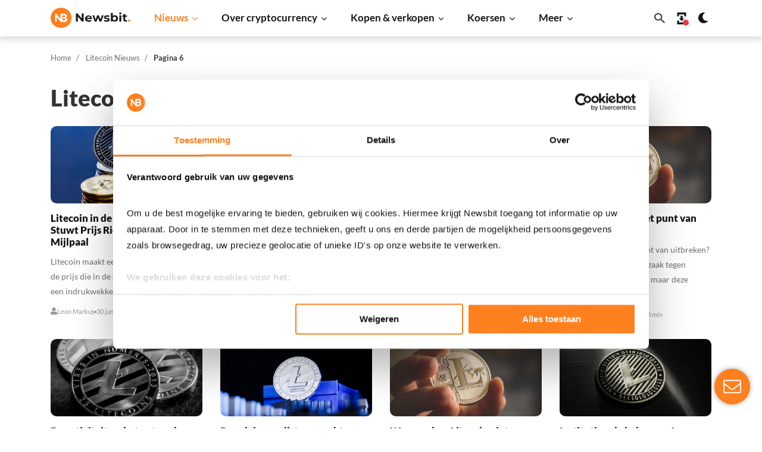

--- FILE ---
content_type: text/html; charset=UTF-8
request_url: https://newsbit.nl/litecoin-nieuws/page/6/
body_size: 363995
content:
<!doctype html>
<!--[if lt IE 9]><html class="no-js no-svg ie lt-ie9 lt-ie8 lt-ie7" lang="nl-NL"><![endif]-->
<!--[if IE 9]><html class="no-js no-svg ie ie9 lt-ie9 lt-ie8" lang="nl-NL"><![endif]-->
<!--[if gt IE 9]><!-->
<html class="no-js no-svg" lang="nl-NL"><!--<![endif]-->
    <head>
        <meta charset="UTF-8"/>
                <script async src="https://rum.corewebvitals.io/cwv/69709049eddf37898b0aadc2.js"></script>
        
                            
        <meta http-equiv="X-UA-Compatible" content="IE=edge">
        <meta name="format-detection" content="telephone=no">
        <meta name="viewport" content="width=device-width, initial-scale=1 shrink-to-fit=no">
                            
        <link rel="preload" as="image" href="">

        <!-- begin wp_head -->
        <meta name='robots' content='index, follow, max-image-preview:large, max-snippet:-1, max-video-preview:-1'><title>Het laatste Litecoin Nieuws van vandaag - Newsbit</title>
<link crossorigin data-rocket-preconnect href="https://www.googletagmanager.com" rel="preconnect">
<link crossorigin data-rocket-preconnect href="https://rum.corewebvitals.io" rel="preconnect"><link rel="preload" data-rocket-preload as="image" href="https://newsbit.nl/app/uploads/2023/06/AdobeStock_194204860-scaled-220x0-c-default.webp" media="(max-width: 575px)" fetchpriority="high"><link rel="preload" data-rocket-preload as="image" href="https://newsbit.nl/app/uploads/2023/06/AdobeStock_194204860-scaled-330x0-c-default.webp" media="(min-width: 575.1px) and (max-width: 991px)" fetchpriority="high"><link rel="preload" data-rocket-preload as="image" href="https://newsbit.nl/app/uploads/2023/06/AdobeStock_194204860-scaled-1611x0-c-default.webp" media="(min-width: 991.1px)" fetchpriority="high">
<link rel="alternate" type="application/rss+xml" title="Newsbit &raquo; Litecoin Nieuws categorie feed" href="https://newsbit.nl/litecoin-nieuws/feed/" />
		<style>
			.lazyload,
			.lazyloading {
				max-width: 100%;
			}
		</style>
		<meta name="apple-itunes-app" content="app-id=1567923477, app-argument=https://newsbit.nl"><style id='wp-img-auto-sizes-contain-inline-css' type='text/css'>
img:is([sizes=auto i],[sizes^="auto," i]){contain-intrinsic-size:3000px 1500px}
/*# sourceURL=wp-img-auto-sizes-contain-inline-css */
</style>
<link rel='stylesheet' id='g2p-crypto-koersen-css' href='https://newsbit.nl/app/themes/newsbit/static/css/partials/crypto-koersen.css?ver=91.0.6' type='text/css' media='all' />
<link rel='stylesheet' id='g2p-bootstrap-grid-css' href='https://newsbit.nl/app/themes/newsbit/static/css/bootstrap-grid.css?ver=91.0.6' type='text/css' media='all' />
<link rel='stylesheet' id='g2p-style-css' href='https://newsbit.nl/app/themes/newsbit/static/css/style.css?ver=91.0.6' type='text/css' media='all' />
<link rel='stylesheet' id='g2p-crypto-summary-list-css' href='https://newsbit.nl/app/themes/newsbit/static/css/blocks/crypto-summary-list.css?ver=91.0.6' type='text/css' media='all' />
<link rel='stylesheet' id='g2p-appbanner-css' href='https://newsbit.nl/app/themes/newsbit/static/css/partials/appbanner.css?ver=91.0.6' type='text/css' media='all' />
<link rel='stylesheet' id='g2p-photoswipe-css' href='https://newsbit.nl/app/themes/newsbit/static/libs/photoswipe/photoswipe.css?ver=91.0.6' type='text/css' media='all' />
<link rel='stylesheet' id='g2p-photoswipe-skin-default-css' href='https://newsbit.nl/app/themes/newsbit/static/libs/photoswipe/default-skin/default-skin.css?ver=91.0.6' type='text/css' media='all' />
<link rel='stylesheet' id='g2p-posts-css' href='https://newsbit.nl/app/themes/newsbit/static/css/partials/posts.css?ver=91.0.6' type='text/css' media='all' />
<link rel='stylesheet' id='g2p-rating-css' href='https://newsbit.nl/app/themes/newsbit/static/css/partials/rating.css?ver=91.0.6' type='text/css' media='all' />
<script type="text/javascript" src="https://newsbit.nl/wp/wp-includes/js/jquery/jquery.min.js?ver=3.7.1" id="jquery-core-js" data-rocket-defer defer></script>
<script type="text/javascript" id="g2p-color-scheme-js-extra">
/* <![CDATA[ */
var appview_localized = {"appview":""};
//# sourceURL=g2p-color-scheme-js-extra
/* ]]> */
</script>
<script type="text/javascript" src="https://newsbit.nl/app/themes/newsbit/static/js/color-scheme.js?ver=91.0.6" id="g2p-color-scheme-js"></script>
		<style>
			/* Thanks to https://github.com/paulirish/lite-youtube-embed and https://css-tricks.com/responsive-iframes/ */
			.smush-lazyload-video {
				min-height:240px;
				min-width:320px;
				--smush-video-aspect-ratio: 16/9;background-color: #000;position: relative;display: block;contain: content;background-position: center center;background-size: cover;cursor: pointer;
			}
			.smush-lazyload-video.loading{cursor:progress}
			.smush-lazyload-video::before{content:'';display:block;position:absolute;top:0;background-image:linear-gradient(rgba(0,0,0,0.6),transparent);background-position:top;background-repeat:repeat-x;height:60px;width:100%;transition:all .2s cubic-bezier(0,0,0.2,1)}
			.smush-lazyload-video::after{content:"";display:block;padding-bottom:calc(100% / (var(--smush-video-aspect-ratio)))}
			.smush-lazyload-video > iframe{width:100%;height:100%;position:absolute;top:0;left:0;border:0;opacity:0;transition:opacity .5s ease-in}
			.smush-lazyload-video.smush-lazyloaded-video > iframe{opacity:1}
			.smush-lazyload-video > .smush-play-btn{z-index:10;position: absolute;top:0;left:0;bottom:0;right:0;}
			.smush-lazyload-video > .smush-play-btn > .smush-play-btn-inner{opacity:0.75;display:flex;align-items: center;width:68px;height:48px;position:absolute;cursor:pointer;transform:translate3d(-50%,-50%,0);top:50%;left:50%;z-index:1;background-repeat:no-repeat;background-image:url('data:image/svg+xml;utf8,<svg xmlns="http://www.w3.org/2000/svg" viewBox="0 0 68 48"><path d="M66.52 7.74c-.78-2.93-2.49-5.41-5.42-6.19C55.79.13 34 0 34 0S12.21.13 6.9 1.55c-2.93.78-4.63 3.26-5.42 6.19C.06 13.05 0 24 0 24s.06 10.95 1.48 16.26c.78 2.93 2.49 5.41 5.42 6.19C12.21 47.87 34 48 34 48s21.79-.13 27.1-1.55c2.93-.78 4.64-3.26 5.42-6.19C67.94 34.95 68 24 68 24s-.06-10.95-1.48-16.26z" fill="red"/><path d="M45 24 27 14v20" fill="white"/></svg>');filter:grayscale(100%);transition:filter .5s cubic-bezier(0,0,0.2,1), opacity .5s cubic-bezier(0,0,0.2,1);border:none}
			.smush-lazyload-video:hover .smush-play-btn-inner,.smush-lazyload-video .smush-play-btn-inner:focus{filter:none;opacity:1}
			.smush-lazyload-video > .smush-play-btn > .smush-play-btn-inner span{display:none;width:100%;text-align:center;}
			.smush-lazyload-video.smush-lazyloaded-video{cursor:unset}
			.smush-lazyload-video.video-loaded::before,.smush-lazyload-video.smush-lazyloaded-video > .smush-play-btn,.smush-lazyload-video.loading > .smush-play-btn{display:none;opacity:0;pointer-events:none}
			.smush-lazyload-video.smush-lazyload-vimeo > .smush-play-btn > .smush-play-btn-inner{background-image:url("data:image/svg+xml,%3Csvg viewBox='0 0 203 120' xmlns='http://www.w3.org/2000/svg'%3E%3Cpath d='m0.25116 9.0474c0-4.9968 4.0507-9.0474 9.0474-9.0474h184.4c4.997 0 9.048 4.0507 9.048 9.0474v101.91c0 4.996-4.051 9.047-9.048 9.047h-184.4c-4.9968 0-9.0474-4.051-9.0474-9.047v-101.91z' fill='%2317d5ff' fill-opacity='.7'/%3E%3Cpath d='m131.1 59.05c0.731 0.4223 0.731 1.4783 0 1.9006l-45.206 26.099c-0.7316 0.4223-1.646-0.1056-1.646-0.9504v-52.199c0-0.8448 0.9144-1.3727 1.646-0.9504l45.206 26.099z' fill='%23fff'/%3E%3C/svg%3E%0A");width:81px}
					</style>
				<script>
			document.documentElement.className = document.documentElement.className.replace('no-js', 'js');
		</script>
				<style>
			.no-js img.lazyload {
				display: none;
			}

			figure.wp-block-image img.lazyloading {
				min-width: 150px;
			}

			.lazyload,
			.lazyloading {
				--smush-placeholder-width: 100px;
				--smush-placeholder-aspect-ratio: 1/1;
				width: var(--smush-image-width, var(--smush-placeholder-width)) !important;
				aspect-ratio: var(--smush-image-aspect-ratio, var(--smush-placeholder-aspect-ratio)) !important;
			}

						.lazyload, .lazyloading {
				opacity: 0;
			}

			.lazyloaded {
				opacity: 1;
				transition: opacity 400ms;
				transition-delay: 0ms;
			}

					</style>
		<link class="multisite-current" rel="alternate" href="https://newsbit.nl/litecoin-nieuws/page/6/" hreflang="nl-nl"/>
      <meta name="onesignal" content="wordpress-plugin"/>
            <script>

      window.OneSignalDeferred = window.OneSignalDeferred || [];

      OneSignalDeferred.push(function(OneSignal) {
        var oneSignal_options = {};
        window._oneSignalInitOptions = oneSignal_options;

        oneSignal_options['serviceWorkerParam'] = { scope: '/app/plugins/onesignal-free-web-push-notifications/sdk_files/push/onesignal/' };
oneSignal_options['serviceWorkerPath'] = 'OneSignalSDKWorker.js';

        OneSignal.Notifications.setDefaultUrl("https://newsbit.nl/wp");

        oneSignal_options['wordpress'] = true;
oneSignal_options['appId'] = '701353b3-15ea-4f5c-bc0d-46063656989c';
oneSignal_options['allowLocalhostAsSecureOrigin'] = true;
oneSignal_options['welcomeNotification'] = { };
oneSignal_options['welcomeNotification']['title'] = "Newsbit";
oneSignal_options['welcomeNotification']['message'] = "Bedankt voor het aanmelden op onze notificaties!";
oneSignal_options['welcomeNotification']['url'] = "https://newsbit.nl/";
oneSignal_options['path'] = "https://newsbit.nl/app/plugins/onesignal-free-web-push-notifications/sdk_files/";
oneSignal_options['persistNotification'] = true;
oneSignal_options['promptOptions'] = { };
oneSignal_options['promptOptions']['actionMessage'] = "Graag zouden wij jou push-meldingen willen versturen. Dit kun je op ieder moment uitzetten.";
oneSignal_options['promptOptions']['acceptButtonText'] = "Accepteren";
oneSignal_options['promptOptions']['cancelButtonText'] = "Nee, dank je";
oneSignal_options['promptOptions']['siteName'] = "https://newsbit.nl";
oneSignal_options['promptOptions']['autoAcceptTitle'] = "Accepteren";
              OneSignal.init(window._oneSignalInitOptions);
              OneSignal.Slidedown.promptPush()      });

      function documentInitOneSignal() {
        var oneSignal_elements = document.getElementsByClassName("OneSignal-prompt");

        var oneSignalLinkClickHandler = function(event) { OneSignal.Notifications.requestPermission(); event.preventDefault(); };        for(var i = 0; i < oneSignal_elements.length; i++)
          oneSignal_elements[i].addEventListener('click', oneSignalLinkClickHandler, false);
      }

      if (document.readyState === 'complete') {
           documentInitOneSignal();
      }
      else {
           window.addEventListener("load", function(event){
               documentInitOneSignal();
          });
      }
    </script>
<link rel="icon" href="https://newsbit.nl/app/uploads/2021/12/cropped-favicon-150x150.png" sizes="32x32" />
<link rel="icon" href="https://newsbit.nl/app/uploads/2021/12/cropped-favicon-202x202.png" sizes="192x192" />
<link rel="apple-touch-icon" href="https://newsbit.nl/app/uploads/2021/12/cropped-favicon-202x202.png" />
<meta name="msapplication-TileImage" content="https://newsbit.nl/app/uploads/2021/12/cropped-favicon-406x406.png" />

	<!-- This site is optimized with the Yoast SEO Premium plugin v26.7 (Yoast SEO v26.8) - https://yoast.com/product/yoast-seo-premium-wordpress/ -->
	
	<meta name="description" content="Volg het laatste Litecoin nieuws op Newsbit. Voor actuele koersanalyses, voorspellingen en strategische inzichten in Litecoin!✅" />
	<link rel="canonical" href="https://newsbit.nl/litecoin-nieuws/page/6/" />
	<link rel="prev" href="https://newsbit.nl/litecoin-nieuws/page/5/" />
	<link rel="next" href="https://newsbit.nl/litecoin-nieuws/page/7/" />
	<meta property="og:locale" content="nl_NL" />
	<meta property="og:type" content="article" />
	<meta property="og:title" content="Litecoin Nieuws Archieven" />
	<meta property="og:description" content="Volg het laatste Litecoin nieuws op Newsbit. Voor actuele koersanalyses, voorspellingen en strategische inzichten in Litecoin!✅" />
	<meta property="og:url" content="https://newsbit.nl/litecoin-nieuws/" />
	<meta property="og:site_name" content="Newsbit" />
	<meta property="og:image" content="https://newsbit.nl/app/uploads/2023/05/Fallback-scaled.jpeg" />
	<meta property="og:image:width" content="1920" />
	<meta property="og:image:height" content="1013" />
	<meta property="og:image:type" content="image/jpeg" />
	<meta name="twitter:card" content="summary_large_image" />
	<meta name="twitter:site" content="@NewsbitNL" />
	<script type="application/ld+json" class="yoast-schema-graph">{"@context":"https://schema.org","@graph":[{"@type":"CollectionPage","@id":"https://newsbit.nl/litecoin-nieuws/","url":"https://newsbit.nl/litecoin-nieuws/page/6/","name":"Het laatste Litecoin Nieuws van vandaag - Newsbit","isPartOf":{"@id":"https://newsbit.nl/#website"},"primaryImageOfPage":{"@id":"https://newsbit.nl/litecoin-nieuws/page/6/#primaryimage"},"image":{"@id":"https://newsbit.nl/litecoin-nieuws/page/6/#primaryimage"},"thumbnailUrl":"https://newsbit.nl/app/uploads/2023/06/AdobeStock_194204860-scaled.jpeg","description":"Volg het laatste Litecoin nieuws op Newsbit. Voor actuele koersanalyses, voorspellingen en strategische inzichten in Litecoin!✅","breadcrumb":{"@id":"https://newsbit.nl/litecoin-nieuws/page/6/#breadcrumb"},"inLanguage":"nl-NL"},{"@type":"ImageObject","inLanguage":"nl-NL","@id":"https://newsbit.nl/litecoin-nieuws/page/6/#primaryimage","url":"https://newsbit.nl/app/uploads/2023/06/AdobeStock_194204860-scaled.jpeg","contentUrl":"https://newsbit.nl/app/uploads/2023/06/AdobeStock_194204860-scaled.jpeg","width":1920,"height":1280,"caption":"A single litecoin coin on top of a pile of crypto currency."},{"@type":"BreadcrumbList","@id":"https://newsbit.nl/litecoin-nieuws/page/6/#breadcrumb","itemListElement":[{"@type":"ListItem","position":1,"name":"Home","item":"https://newsbit.nl/"},{"@type":"ListItem","position":2,"name":"Litecoin Nieuws"}]},{"@type":"WebSite","@id":"https://newsbit.nl/#website","url":"https://newsbit.nl/","name":"Newsbit","description":"Het laatste Bitcoin, Ethereum en ander Crypto Nieuws","publisher":{"@id":"https://newsbit.nl/#organization"},"potentialAction":[{"@type":"SearchAction","target":{"@type":"EntryPoint","urlTemplate":"https://newsbit.nl/?s={search_term_string}"},"query-input":{"@type":"PropertyValueSpecification","valueRequired":true,"valueName":"search_term_string"}}],"inLanguage":"nl-NL"},{"@type":"Organization","@id":"https://newsbit.nl/#organization","name":"Newsbit","url":"https://newsbit.nl/","logo":{"@type":"ImageObject","inLanguage":"nl-NL","@id":"https://newsbit.nl/#/schema/logo/image/","url":"https://newsbit.nl/app/uploads/2021/12/newsbit-logo.svg","contentUrl":"https://newsbit.nl/app/uploads/2021/12/newsbit-logo.svg","width":1,"height":1,"caption":"Newsbit"},"image":{"@id":"https://newsbit.nl/#/schema/logo/image/"},"sameAs":["https://www.facebook.com/newsbitnederland/","https://x.com/NewsbitNL","https://www.instagram.com/newsbitnl/","https://linkedin.com/company/newsbit"]}]}</script>
	<!-- / Yoast SEO Premium plugin. -->



        <!-- end wp_head -->

                    <!-- Google Tag Manager @formatter:off -->
            <script>(function(w,d,s,l,i){w[l]=w[l]||[];w[l].push({'gtm.start':
                        new Date().getTime(),event:'gtm.js'});var f=d.getElementsByTagName(s)[0],
                                                                  j=d.createElement(s),dl=l!='dataLayer'?'&l='+l:'';j.async=true;j.src=
                    'https://www.googletagmanager.com/gtm.js?id='+i+dl;f.parentNode.insertBefore(j,f);
                })(window,document,'script','dataLayer', 'GTM-WZTZJBV');</script>
            <!-- End Google Tag Manager @formatter:on -->
        
        
        <!-- Start appbanner configuration -->
                                        
                        
                        
        <meta name="appbanner:title" content="Newsbit">
        <meta name="appbanner:subtitle-appstore" content="Bekijk in de App Store">
        <meta name="appbanner:subtitle-google" content="Bekijk in de Google Play store">
        <meta name="appbanner:button-url-google" content="https://play.google.com/store/apps/details?id=nl.newsbit.app&gl=NL">
        <meta name="appbanner:button-url-appstore" content="https://apps.apple.com/nl/app/newsbit-crypto-nieuws/id1567923477">
        <meta name="appbanner:button-url-fallback" content="/download-app/">
        <meta name="appbanner:hide-ttl" content="31556952000">
        <!-- End appbanner configuration -->

        <style>img {
                max-inline-size: 100%;
                block-size: auto;
            }</style>
    <style id='global-styles-inline-css' type='text/css'>
:root{--wp--preset--aspect-ratio--square: 1;--wp--preset--aspect-ratio--4-3: 4/3;--wp--preset--aspect-ratio--3-4: 3/4;--wp--preset--aspect-ratio--3-2: 3/2;--wp--preset--aspect-ratio--2-3: 2/3;--wp--preset--aspect-ratio--16-9: 16/9;--wp--preset--aspect-ratio--9-16: 9/16;--wp--preset--color--black: #000000;--wp--preset--color--cyan-bluish-gray: #abb8c3;--wp--preset--color--white: #fff;--wp--preset--color--pale-pink: #f78da7;--wp--preset--color--vivid-red: #cf2e2e;--wp--preset--color--luminous-vivid-orange: #ff6900;--wp--preset--color--luminous-vivid-amber: #fcb900;--wp--preset--color--light-green-cyan: #7bdcb5;--wp--preset--color--vivid-green-cyan: #00d084;--wp--preset--color--pale-cyan-blue: #8ed1fc;--wp--preset--color--vivid-cyan-blue: #0693e3;--wp--preset--color--vivid-purple: #9b51e0;--wp--preset--color--transparant: #FFFFFF;--wp--preset--color--contrast-light: #F6F6F6;--wp--preset--color--text-grey-alt: #707070;--wp--preset--color--border-text: #DFDFDF;--wp--preset--color--primary: #ff801f;--wp--preset--color--tertiary: #EBF6FD;--wp--preset--color--secondary: #EEEEEE;--wp--preset--gradient--vivid-cyan-blue-to-vivid-purple: linear-gradient(135deg,rgb(6,147,227) 0%,rgb(155,81,224) 100%);--wp--preset--gradient--light-green-cyan-to-vivid-green-cyan: linear-gradient(135deg,rgb(122,220,180) 0%,rgb(0,208,130) 100%);--wp--preset--gradient--luminous-vivid-amber-to-luminous-vivid-orange: linear-gradient(135deg,rgb(252,185,0) 0%,rgb(255,105,0) 100%);--wp--preset--gradient--luminous-vivid-orange-to-vivid-red: linear-gradient(135deg,rgb(255,105,0) 0%,rgb(207,46,46) 100%);--wp--preset--gradient--very-light-gray-to-cyan-bluish-gray: linear-gradient(135deg,rgb(238,238,238) 0%,rgb(169,184,195) 100%);--wp--preset--gradient--cool-to-warm-spectrum: linear-gradient(135deg,rgb(74,234,220) 0%,rgb(151,120,209) 20%,rgb(207,42,186) 40%,rgb(238,44,130) 60%,rgb(251,105,98) 80%,rgb(254,248,76) 100%);--wp--preset--gradient--blush-light-purple: linear-gradient(135deg,rgb(255,206,236) 0%,rgb(152,150,240) 100%);--wp--preset--gradient--blush-bordeaux: linear-gradient(135deg,rgb(254,205,165) 0%,rgb(254,45,45) 50%,rgb(107,0,62) 100%);--wp--preset--gradient--luminous-dusk: linear-gradient(135deg,rgb(255,203,112) 0%,rgb(199,81,192) 50%,rgb(65,88,208) 100%);--wp--preset--gradient--pale-ocean: linear-gradient(135deg,rgb(255,245,203) 0%,rgb(182,227,212) 50%,rgb(51,167,181) 100%);--wp--preset--gradient--electric-grass: linear-gradient(135deg,rgb(202,248,128) 0%,rgb(113,206,126) 100%);--wp--preset--gradient--midnight: linear-gradient(135deg,rgb(2,3,129) 0%,rgb(40,116,252) 100%);--wp--preset--font-size--small: 13px;--wp--preset--font-size--medium: 20px;--wp--preset--font-size--large: 36px;--wp--preset--font-size--x-large: 42px;--wp--preset--spacing--20: 0.44rem;--wp--preset--spacing--30: 0.67rem;--wp--preset--spacing--40: 1rem;--wp--preset--spacing--50: 1.5rem;--wp--preset--spacing--60: 2.25rem;--wp--preset--spacing--70: 3.38rem;--wp--preset--spacing--80: 5.06rem;--wp--preset--shadow--natural: 6px 6px 9px rgba(0, 0, 0, 0.2);--wp--preset--shadow--deep: 12px 12px 50px rgba(0, 0, 0, 0.4);--wp--preset--shadow--sharp: 6px 6px 0px rgba(0, 0, 0, 0.2);--wp--preset--shadow--outlined: 6px 6px 0px -3px rgb(255, 255, 255), 6px 6px rgb(0, 0, 0);--wp--preset--shadow--crisp: 6px 6px 0px rgb(0, 0, 0);}:where(.is-layout-flex){gap: 0.5em;}:where(.is-layout-grid){gap: 0.5em;}body .is-layout-flex{display: flex;}.is-layout-flex{flex-wrap: wrap;align-items: center;}.is-layout-flex > :is(*, div){margin: 0;}body .is-layout-grid{display: grid;}.is-layout-grid > :is(*, div){margin: 0;}:where(.wp-block-columns.is-layout-flex){gap: 2em;}:where(.wp-block-columns.is-layout-grid){gap: 2em;}:where(.wp-block-post-template.is-layout-flex){gap: 1.25em;}:where(.wp-block-post-template.is-layout-grid){gap: 1.25em;}.has-black-color{color: var(--wp--preset--color--black) !important;}.has-cyan-bluish-gray-color{color: var(--wp--preset--color--cyan-bluish-gray) !important;}.has-white-color{color: var(--wp--preset--color--white) !important;}.has-pale-pink-color{color: var(--wp--preset--color--pale-pink) !important;}.has-vivid-red-color{color: var(--wp--preset--color--vivid-red) !important;}.has-luminous-vivid-orange-color{color: var(--wp--preset--color--luminous-vivid-orange) !important;}.has-luminous-vivid-amber-color{color: var(--wp--preset--color--luminous-vivid-amber) !important;}.has-light-green-cyan-color{color: var(--wp--preset--color--light-green-cyan) !important;}.has-vivid-green-cyan-color{color: var(--wp--preset--color--vivid-green-cyan) !important;}.has-pale-cyan-blue-color{color: var(--wp--preset--color--pale-cyan-blue) !important;}.has-vivid-cyan-blue-color{color: var(--wp--preset--color--vivid-cyan-blue) !important;}.has-vivid-purple-color{color: var(--wp--preset--color--vivid-purple) !important;}.has-black-background-color{background-color: var(--wp--preset--color--black) !important;}.has-cyan-bluish-gray-background-color{background-color: var(--wp--preset--color--cyan-bluish-gray) !important;}.has-white-background-color{background-color: var(--wp--preset--color--white) !important;}.has-pale-pink-background-color{background-color: var(--wp--preset--color--pale-pink) !important;}.has-vivid-red-background-color{background-color: var(--wp--preset--color--vivid-red) !important;}.has-luminous-vivid-orange-background-color{background-color: var(--wp--preset--color--luminous-vivid-orange) !important;}.has-luminous-vivid-amber-background-color{background-color: var(--wp--preset--color--luminous-vivid-amber) !important;}.has-light-green-cyan-background-color{background-color: var(--wp--preset--color--light-green-cyan) !important;}.has-vivid-green-cyan-background-color{background-color: var(--wp--preset--color--vivid-green-cyan) !important;}.has-pale-cyan-blue-background-color{background-color: var(--wp--preset--color--pale-cyan-blue) !important;}.has-vivid-cyan-blue-background-color{background-color: var(--wp--preset--color--vivid-cyan-blue) !important;}.has-vivid-purple-background-color{background-color: var(--wp--preset--color--vivid-purple) !important;}.has-black-border-color{border-color: var(--wp--preset--color--black) !important;}.has-cyan-bluish-gray-border-color{border-color: var(--wp--preset--color--cyan-bluish-gray) !important;}.has-white-border-color{border-color: var(--wp--preset--color--white) !important;}.has-pale-pink-border-color{border-color: var(--wp--preset--color--pale-pink) !important;}.has-vivid-red-border-color{border-color: var(--wp--preset--color--vivid-red) !important;}.has-luminous-vivid-orange-border-color{border-color: var(--wp--preset--color--luminous-vivid-orange) !important;}.has-luminous-vivid-amber-border-color{border-color: var(--wp--preset--color--luminous-vivid-amber) !important;}.has-light-green-cyan-border-color{border-color: var(--wp--preset--color--light-green-cyan) !important;}.has-vivid-green-cyan-border-color{border-color: var(--wp--preset--color--vivid-green-cyan) !important;}.has-pale-cyan-blue-border-color{border-color: var(--wp--preset--color--pale-cyan-blue) !important;}.has-vivid-cyan-blue-border-color{border-color: var(--wp--preset--color--vivid-cyan-blue) !important;}.has-vivid-purple-border-color{border-color: var(--wp--preset--color--vivid-purple) !important;}.has-vivid-cyan-blue-to-vivid-purple-gradient-background{background: var(--wp--preset--gradient--vivid-cyan-blue-to-vivid-purple) !important;}.has-light-green-cyan-to-vivid-green-cyan-gradient-background{background: var(--wp--preset--gradient--light-green-cyan-to-vivid-green-cyan) !important;}.has-luminous-vivid-amber-to-luminous-vivid-orange-gradient-background{background: var(--wp--preset--gradient--luminous-vivid-amber-to-luminous-vivid-orange) !important;}.has-luminous-vivid-orange-to-vivid-red-gradient-background{background: var(--wp--preset--gradient--luminous-vivid-orange-to-vivid-red) !important;}.has-very-light-gray-to-cyan-bluish-gray-gradient-background{background: var(--wp--preset--gradient--very-light-gray-to-cyan-bluish-gray) !important;}.has-cool-to-warm-spectrum-gradient-background{background: var(--wp--preset--gradient--cool-to-warm-spectrum) !important;}.has-blush-light-purple-gradient-background{background: var(--wp--preset--gradient--blush-light-purple) !important;}.has-blush-bordeaux-gradient-background{background: var(--wp--preset--gradient--blush-bordeaux) !important;}.has-luminous-dusk-gradient-background{background: var(--wp--preset--gradient--luminous-dusk) !important;}.has-pale-ocean-gradient-background{background: var(--wp--preset--gradient--pale-ocean) !important;}.has-electric-grass-gradient-background{background: var(--wp--preset--gradient--electric-grass) !important;}.has-midnight-gradient-background{background: var(--wp--preset--gradient--midnight) !important;}.has-small-font-size{font-size: var(--wp--preset--font-size--small) !important;}.has-medium-font-size{font-size: var(--wp--preset--font-size--medium) !important;}.has-large-font-size{font-size: var(--wp--preset--font-size--large) !important;}.has-x-large-font-size{font-size: var(--wp--preset--font-size--x-large) !important;}
/*# sourceURL=global-styles-inline-css */
</style>
<meta name="generator" content="WP Rocket 3.19.4" data-wpr-features="wpr_defer_js wpr_minify_js wpr_preconnect_external_domains wpr_oci wpr_preload_links wpr_desktop" /></head>
    <body class="archive paged category category-litecoin-nieuws category-11 paged-6 category-paged-6 wp-theme-newsbit">
                <!-- Google Tag Manager (noscript) @formatter:off -->
        <noscript><iframe data-src="https://www.googletagmanager.com/ns.html?id=GTM-WZTZJBV" height="0" width="0" style="display:none;visibility:hidden" src="[data-uri]" class="lazyload" data-load-mode="1"></iframe></noscript>
        <!-- End Google Tag Manager (noscript) @formatter:on -->
                

        <header id="top">
                                                <div class="container">
    <div class="row">
        <div class="col-6 col-md-2">
            <a itemscope itemtype="https://schema.org/NewsMediaOrganization" itemprop="url" href="https://newsbit.nl" class="logo">
                                    <img src="https://newsbit.nl/app/uploads/2022/03/Newsbit-logo-lighttheme.svg"
                         alt="Newsbit"
                         itemprop="logo" title="Newsbit-logo-lighttheme"
                         class="show-on-light-mode no-lazyload"
                         width="134" height="34.08"
                         style="max-height: 34.08px;"
                         fetchpriority="high"
                    />
                    <img src="https://newsbit.nl/app/uploads/2022/03/Newsbit-logo-darktheme.svg"
                         alt="Newsbit"
                         title="Newsbit-logo-darktheme"
                         class="show-on-dark-mode no-lazyload"
                         width="134" height="34.08"
                         style="display: none;max-height: 34.08px;"
                         fetchpriority="high"
                    />
                    <link itemprop="url" href="https://newsbit.nl"/>
                    <meta itemprop="name" content="Newsbit">
                                                                <meta itemprop="location" content="Nijmegen">                                            <meta itemprop="email" content="info@newsbit.nl">                                                                        <meta itemprop="founder" content="Hidde Scheper">
                                                    <meta itemprop="founder" content="Leon Markus">
                                                                                        <meta itemprop="foundingDate" content="2018-02-03">                                            <meta itemprop="keywords" content="Cryptocurrency, Nieuws, Bitcoin, Koersen, Blockchain, Ethereum, Ripple, Crypto Koersen, Altcoins, Crypto Termen, Crypto App, Crypto Kennisbank ">                            </a>
        </div>
        <div class="col-6 col-md-10 d-flex d-lg-none align-items-center justify-content-end">
            <div class="buttons-container">
            
        <a href="https://apps.apple.com/nl/app/newsbit/id1567923477" class="wp-acf-block button with-logo alternative align-left no-arrow " target="_blank" >

                            <img data-src="https://newsbit.nl/app/uploads/2021/12/appstore-download-logo-dark.svg" alt="appstore-download-logo-dark" class="show-on-light-mode lazyload" width="105" height="24" style="--smush-placeholder-width: 105px; --smush-placeholder-aspect-ratio: 105/24;height: 24px;" src="[data-uri]">
                <img data-src="https://newsbit.nl/app/uploads/2021/12/appstore-download-logo.svg" alt="appstore-download-logo" class="show-on-dark-mode lazyload" width="105" height="24" style="--smush-placeholder-width: 105px; --smush-placeholder-aspect-ratio: 105/24;display:none;height: 24px;" src="[data-uri]">
            
            
                                </a>
            
        <a href="https://play.google.com/store/apps/details?id=nl.newsbit.app&hl=nl&gl=NL" class="wp-acf-block button with-logo alternative align-left no-arrow " target="_blank" >

                            <img data-src="https://newsbit.nl/app/uploads/2021/12/google-play-download-dark.svg" alt="google-play-download-dark" class="show-on-light-mode lazyload" width="105" height="24" style="--smush-placeholder-width: 105px; --smush-placeholder-aspect-ratio: 105/24;height: 24px;" src="[data-uri]">
                <img data-src="https://newsbit.nl/app/uploads/2021/12/google-play-download.svg" alt="google-play-download" class="show-on-dark-mode lazyload" width="105" height="24" style="--smush-placeholder-width: 105px; --smush-placeholder-aspect-ratio: 105/24;display:none;height: 24px;" src="[data-uri]">
            
            
                                </a>
    </div>            <div id="search-toggle">
    <svg xmlns="http://www.w3.org/2000/svg" width="17.49" height="17.49">
        <use href="/app/themes/newsbit/static/images/icons/icons.svg#search"/>
    </svg>
</div>                            <div id="close-toggle" style="display: none;">
                    <svg xmlns="http://www.w3.org/2000/svg" width="17.49" height="17.49">
                        <use href="/app/themes/newsbit/static/images/icons/icons.svg#closeCross"></use>
                    </svg>
                </div>
                    </div>
        <div class="col-6 col-md-10 d-none d-md-block">
            <nav class="header-nav">
                <div class="menu">
                                <ul>
                            <li class="list-4-col menu-item menu-item-type-post_type menu-item-object-page current_page_parent current-menu-item menu-item-371881 current-menu-item menu-item-has-children active-touch with-icon">
                    <a target="" href="https://newsbit.nl/nieuws-overzicht/" >
                                                                                                    Nieuws
                                                                            </a>
                                            <div class="toggle-button">
                            <svg xmlns="http://www.w3.org/2000/svg" width="8.75" height="10" alt="Driehoek pijltje omlaag voor submenu" aria-label="Driehoek pijltje omlaag voor submenu">
                                <use href="/app/themes/newsbit/static/images/icons/icons.svg#navToggle"/>
                            </svg>
                        </div>
                                            <div class="scrollable-container list-4-col">        <ul>
                            <li class=" menu-item menu-item-type-taxonomy menu-item-object-category menu-item-652  with-icon">
                    <a target="" href="https://newsbit.nl/bitcoin-nieuws/" >
                                                                            <svg xmlns="http://www.w3.org/2000/svg" width="30" height="30" aria-label="menu icon Bitcoin" data-use="#bitcoin"></svg>
                                                                            Bitcoin
                                                                            </a>
                                                        </li>
                            <li class=" menu-item menu-item-type-taxonomy menu-item-object-category menu-item-19230  with-icon">
                    <a target="" href="https://newsbit.nl/ethereum-nieuws/" >
                                                                            <svg xmlns="http://www.w3.org/2000/svg" width="30" height="30" aria-label="menu icon Ethereum" data-use="#ethereum"></svg>
                                                                            Ethereum
                                                                            </a>
                                                        </li>
                            <li class=" menu-item menu-item-type-taxonomy menu-item-object-category menu-item-19240  with-icon">
                    <a target="" href="https://newsbit.nl/altcoin-nieuws/" >
                                                                            <svg xmlns="http://www.w3.org/2000/svg" width="30" height="30" aria-label="menu icon Altcoin" data-use="#altcoin"></svg>
                                                                            Altcoin
                                                                            </a>
                                                        </li>
                            <li class=" menu-item menu-item-type-taxonomy menu-item-object-category menu-item-73491  with-icon">
                    <a target="" href="https://newsbit.nl/exchange-nieuws/" >
                                                                            <svg xmlns="http://www.w3.org/2000/svg" width="30" height="30" aria-label="menu icon Exchange" data-use="#exchange"></svg>
                                                                            Exchange
                                                                            </a>
                                                        </li>
                            <li class=" menu-item menu-item-type-taxonomy menu-item-object-category menu-item-19238  with-icon">
                    <a target="" href="https://newsbit.nl/ripple-nieuws/" >
                                                                            <svg xmlns="http://www.w3.org/2000/svg" width="30" height="30" aria-label="menu icon Ripple" data-use="#ripple"></svg>
                                                                            Ripple
                                                                            </a>
                                                        </li>
                            <li class=" menu-item menu-item-type-taxonomy menu-item-object-category menu-item-47192  with-icon">
                    <a target="" href="https://newsbit.nl/solana-nieuws/" >
                                                                            <svg xmlns="http://www.w3.org/2000/svg" width="30" height="30" aria-label="menu icon Solana" data-use="#solana"></svg>
                                                                            Solana
                                                                            </a>
                                                        </li>
                            <li class=" menu-item menu-item-type-taxonomy menu-item-object-category menu-item-19235  with-icon">
                    <a target="" href="https://newsbit.nl/nft-nieuws/" >
                                                                            <svg xmlns="http://www.w3.org/2000/svg" width="30" height="30" aria-label="menu icon NFT" data-use="#nft"></svg>
                                                                            NFT
                                                                            </a>
                                                        </li>
                            <li class=" menu-item menu-item-type-taxonomy menu-item-object-category menu-item-19231  with-icon">
                    <a target="" href="https://newsbit.nl/blockchain-nieuws/" >
                                                                            <svg xmlns="http://www.w3.org/2000/svg" width="30" height="30" aria-label="menu icon Blockchain" data-use="#blockchain"></svg>
                                                                            Blockchain
                                                                            </a>
                                                        </li>
                            <li class=" menu-item menu-item-type-taxonomy menu-item-object-category menu-item-19232  with-icon">
                    <a target="" href="https://newsbit.nl/cardano-nieuws/" >
                                                                            <svg xmlns="http://www.w3.org/2000/svg" width="30" height="30" aria-label="menu icon Cardano" data-use="#cardano"></svg>
                                                                            Cardano
                                                                            </a>
                                                        </li>
                            <li class=" menu-item menu-item-type-taxonomy menu-item-object-category menu-item-44141  with-icon">
                    <a target="" href="https://newsbit.nl/dogecoin-nieuws/" >
                                                                            <svg xmlns="http://www.w3.org/2000/svg" width="30" height="30" aria-label="menu icon Dogecoin" data-use="#dogecoin"></svg>
                                                                            Dogecoin
                                                                            </a>
                                                        </li>
                            <li class=" menu-item menu-item-type-taxonomy menu-item-object-category menu-item-19237  with-icon">
                    <a target="" href="https://newsbit.nl/regulatie-nieuws/" >
                                                                            <svg xmlns="http://www.w3.org/2000/svg" width="30" height="30" aria-label="menu icon Regulatie" data-use="#regulatie"></svg>
                                                                            Regulatie
                                                                            </a>
                                                        </li>
                            <li class=" menu-item menu-item-type-taxonomy menu-item-object-category menu-item-19233  with-icon">
                    <a target="" href="https://newsbit.nl/hack-nieuws/" >
                                                                            <svg xmlns="http://www.w3.org/2000/svg" width="30" height="30" aria-label="menu icon Hack" data-use="#hack"></svg>
                                                                            Hack
                                                                            </a>
                                                        </li>
                            <li class=" menu-item menu-item-type-taxonomy menu-item-object-category menu-item-44956  with-icon">
                    <a target="" href="https://newsbit.nl/shiba-inu-nieuws/" >
                                                                            <svg xmlns="http://www.w3.org/2000/svg" width="30" height="30" aria-label="menu icon Shiba inu" data-use="#shiba-inu"></svg>
                                                                            Shiba inu
                                                                            </a>
                                                        </li>
                            <li class=" menu-item menu-item-type-taxonomy menu-item-object-category menu-item-430622  with-icon">
                    <a target="" href="https://newsbit.nl/pepe-coin-nieuws/" >
                                                                            <svg xmlns="http://www.w3.org/2000/svg" width="30" height="30" aria-label="menu icon Pepe Coin" data-use="#pepe-coin"></svg>
                                                                            Pepe Coin
                                                                            </a>
                                                        </li>
                            <li class=" menu-item menu-item-type-taxonomy menu-item-object-category menu-item-19239  with-icon">
                    <a target="" href="https://newsbit.nl/stablecoin-nieuws/" >
                                                                            <svg xmlns="http://www.w3.org/2000/svg" width="30" height="30" aria-label="menu icon Stablecoin" data-use="#stablecoin"></svg>
                                                                            Stablecoin
                                                                            </a>
                                                        </li>
                            <li class=" menu-item menu-item-type-taxonomy menu-item-object-category menu-item-430619  with-icon">
                    <a target="" href="https://newsbit.nl/beurs-nieuws/" >
                                                                            <svg xmlns="http://www.w3.org/2000/svg" width="30" height="30" aria-label="menu icon Beurs" data-use="#beurs"></svg>
                                                                            Beurs
                                                                            </a>
                                                        </li>
                    </ul>
    </div>                </li>
                            <li class=" menu-item menu-item-type-post_type menu-item-object-page menu-item-660 menu-item-has-children active-touch with-icon">
                    <a target="" href="https://newsbit.nl/over-cryptocurrency/" >
                                                                                                    Over cryptocurrency
                                                                            </a>
                                            <div class="toggle-button">
                            <svg xmlns="http://www.w3.org/2000/svg" width="8.75" height="10" alt="Driehoek pijltje omlaag voor submenu" aria-label="Driehoek pijltje omlaag voor submenu">
                                <use href="/app/themes/newsbit/static/images/icons/icons.svg#navToggle"/>
                            </svg>
                        </div>
                                            <div class="scrollable-container list-3-col">        <ul>
                            <li class=" menu-item menu-item-type-post_type menu-item-object-page menu-item-18871  with-icon">
                    <a target="" href="https://newsbit.nl/over-cryptocurrency/wat-is-bitcoin/" >
                                                                            <svg xmlns="http://www.w3.org/2000/svg" width="30" height="30" aria-label="menu icon Bitcoin" data-use="#bitcoin"></svg>
                                                                            Bitcoin
                                                                            </a>
                                                        </li>
                            <li class=" menu-item menu-item-type-post_type menu-item-object-page menu-item-24935  with-icon">
                    <a target="" href="https://newsbit.nl/over-cryptocurrency/wat-is-dogecoin/" >
                                                                            <svg xmlns="http://www.w3.org/2000/svg" width="30" height="30" aria-label="menu icon Dogecoin" data-use="#dogecoin"></svg>
                                                                            Dogecoin
                                                                            </a>
                                                        </li>
                            <li class=" menu-item menu-item-type-post_type menu-item-object-page menu-item-48023  with-icon">
                    <a target="" href="https://newsbit.nl/over-cryptocurrency/wat-is-avalanche/" >
                                                                            <svg xmlns="http://www.w3.org/2000/svg" width="30" height="30" aria-label="menu icon Avalanche" data-use="#avalanche"></svg>
                                                                            Avalanche
                                                                            </a>
                                                        </li>
                            <li class=" menu-item menu-item-type-post_type menu-item-object-page menu-item-18870  with-icon">
                    <a target="" href="https://newsbit.nl/over-cryptocurrency/wat-is-ethereum/" >
                                                                            <svg xmlns="http://www.w3.org/2000/svg" width="30" height="30" aria-label="menu icon Ethereum" data-use="#ethereum"></svg>
                                                                            Ethereum
                                                                            </a>
                                                        </li>
                            <li class=" menu-item menu-item-type-post_type menu-item-object-page menu-item-20174  with-icon">
                    <a target="" href="https://newsbit.nl/over-cryptocurrency/wat-is-shiba-inu/" >
                                                                            <svg xmlns="http://www.w3.org/2000/svg" width="30" height="30" aria-label="menu icon Shiba Inu" data-use="#shiba-inu"></svg>
                                                                            Shiba Inu
                                                                            </a>
                                                        </li>
                            <li class=" menu-item menu-item-type-post_type menu-item-object-page menu-item-430569  with-icon">
                    <a target="" href="https://newsbit.nl/over-cryptocurrency/wat-is-binance-coin/" >
                                                                            <svg xmlns="http://www.w3.org/2000/svg" width="30" height="30" aria-label="menu icon BNB" data-use="#bnb"></svg>
                                                                            BNB
                                                                            </a>
                                                        </li>
                            <li class=" menu-item menu-item-type-post_type menu-item-object-page menu-item-20098  with-icon">
                    <a target="" href="https://newsbit.nl/over-cryptocurrency/wat-is-ripple/" >
                                                                            <svg xmlns="http://www.w3.org/2000/svg" width="30" height="30" aria-label="menu icon Ripple" data-use="#ripple"></svg>
                                                                            Ripple
                                                                            </a>
                                                        </li>
                            <li class=" menu-item menu-item-type-post_type menu-item-object-page menu-item-24088  with-icon">
                    <a target="" href="https://newsbit.nl/over-cryptocurrency/wat-is-solana/" >
                                                                            <svg xmlns="http://www.w3.org/2000/svg" width="30" height="30" aria-label="menu icon Solana" data-use="#solana"></svg>
                                                                            Solana
                                                                            </a>
                                                        </li>
                            <li class=" menu-item menu-item-type-post_type menu-item-object-page menu-item-106046  with-icon">
                    <a target="" href="https://newsbit.nl/over-cryptocurrency/wat-is-polygon/" >
                                                                            <svg xmlns="http://www.w3.org/2000/svg" width="30" height="30" aria-label="menu icon Polygon" data-use="#polygon"></svg>
                                                                            Polygon
                                                                            </a>
                                                        </li>
                            <li class=" menu-item menu-item-type-post_type menu-item-object-page menu-item-20128  with-icon">
                    <a target="" href="https://newsbit.nl/over-cryptocurrency/wat-is-cardano/" >
                                                                            <svg xmlns="http://www.w3.org/2000/svg" width="30" height="30" aria-label="menu icon Cardano" data-use="#cardano"></svg>
                                                                            Cardano
                                                                            </a>
                                                        </li>
                            <li class=" menu-item menu-item-type-post_type menu-item-object-page menu-item-20260  with-icon">
                    <a target="" href="https://newsbit.nl/over-cryptocurrency/wat-is-vechain/" >
                                                                            <svg xmlns="http://www.w3.org/2000/svg" width="30" height="30" aria-label="menu icon VeChain" data-use="#vechain"></svg>
                                                                            VeChain
                                                                            </a>
                                                        </li>
                            <li class=" menu-item menu-item-type-post_type menu-item-object-page menu-item-430527  with-icon">
                    <a target="" href="https://newsbit.nl/over-cryptocurrency/" >
                                                                            <svg xmlns="http://www.w3.org/2000/svg" width="30" height="30" aria-label="menu icon Meer" data-use="#meer-rond"></svg>
                                                                            Meer
                                                                            </a>
                                                        </li>
                    </ul>
    </div>                </li>
                            <li class=" menu-item menu-item-type-post_type menu-item-object-page menu-item-654 menu-item-has-children active-touch with-icon">
                    <a target="" href="https://newsbit.nl/kopen-verkopen/" >
                                                                                                    Kopen &#038; verkopen
                                                                            </a>
                                            <div class="toggle-button">
                            <svg xmlns="http://www.w3.org/2000/svg" width="8.75" height="10" alt="Driehoek pijltje omlaag voor submenu" aria-label="Driehoek pijltje omlaag voor submenu">
                                <use href="/app/themes/newsbit/static/images/icons/icons.svg#navToggle"/>
                            </svg>
                        </div>
                                            <div class="scrollable-container list-3-col">        <ul>
                            <li class=" menu-item menu-item-type-post_type menu-item-object-page menu-item-659  with-icon">
                    <a target="" href="https://newsbit.nl/kopen-verkopen/bitvavo/" class="menu-highlight">
                                                                            <svg xmlns="http://www.w3.org/2000/svg" width="30" height="30" aria-label="menu icon Bitvavo" data-use="#bitvavo"></svg>
                                                <span class="highlight_text">                            Bitvavo
                            <span>Meest gekozen</span>                            </span>                    </a>
                                                        </li>
                            <li class=" menu-item menu-item-type-post_type menu-item-object-page menu-item-753467  with-icon">
                    <a target="" href="https://newsbit.nl/kopen-verkopen/bitpanda/" class="menu-highlight">
                                                                            <svg xmlns="http://www.w3.org/2000/svg" width="30" height="30" aria-label="menu icon Bitpanda" data-use="#bitpanda"></svg>
                                                <span class="highlight_text">                            Bitpanda
                            <span>Gebruiksvriendelijk</span>                            </span>                    </a>
                                                        </li>
                            <li class=" menu-item menu-item-type-post_type menu-item-object-page menu-item-437929  with-icon">
                    <a target="" href="https://newsbit.nl/kopen-verkopen/kraken/" >
                                                                            <svg xmlns="http://www.w3.org/2000/svg" width="30" height="30" aria-label="menu icon Kraken" data-use="#kraken"></svg>
                                                                            Kraken
                                                                            </a>
                                                        </li>
                            <li class=" menu-item menu-item-type-post_type menu-item-object-page menu-item-21470  with-icon">
                    <a target="" href="https://newsbit.nl/kopen-verkopen/coinmerce/" >
                                                                            <svg xmlns="http://www.w3.org/2000/svg" width="30" height="30" aria-label="menu icon Coinmerce" data-use="#coinmerce"></svg>
                                                                            Coinmerce
                                                                            </a>
                                                        </li>
                            <li class=" menu-item menu-item-type-post_type menu-item-object-page menu-item-638819  with-icon">
                    <a target="" href="https://newsbit.nl/kopen-verkopen/bunq/" >
                                                                            <svg xmlns="http://www.w3.org/2000/svg" width="30" height="30" aria-label="menu icon bunq" data-use="#bunq"></svg>
                                                                            bunq
                                                                            </a>
                                                        </li>
                            <li class=" menu-item menu-item-type-post_type menu-item-object-page menu-item-558685  with-icon">
                    <a target="" href="https://newsbit.nl/kopen-verkopen/plus500/" >
                                                                            <svg xmlns="http://www.w3.org/2000/svg" width="30" height="30" aria-label="menu icon Plus500 (CFD)" data-use="#plus500"></svg>
                                                                            Plus500 (CFD)
                                                                            </a>
                                                        </li>
                            <li class=" menu-item menu-item-type-post_type menu-item-object-page menu-item-455392  with-icon">
                    <a target="" href="https://newsbit.nl/kopen-verkopen/okx/" >
                                                                            <svg xmlns="http://www.w3.org/2000/svg" width="30" height="30" aria-label="menu icon OKX" data-use="#okx"></svg>
                                                                            OKX
                                                                            </a>
                                                        </li>
                            <li class=" menu-item menu-item-type-post_type menu-item-object-page menu-item-641763  with-icon">
                    <a target="" href="https://newsbit.nl/kopen-verkopen/blox/" >
                                                                            <svg xmlns="http://www.w3.org/2000/svg" width="30" height="30" aria-label="menu icon BLOX" data-use="#blox"></svg>
                                                                            BLOX
                                                                            </a>
                                                        </li>
                            <li class=" menu-item menu-item-type-post_type menu-item-object-page menu-item-21967  with-icon">
                    <a target="" href="https://newsbit.nl/kopen-verkopen/coinbase/" >
                                                                            <svg xmlns="http://www.w3.org/2000/svg" width="30" height="30" aria-label="menu icon Coinbase" data-use="#coinbase"></svg>
                                                                            Coinbase
                                                                            </a>
                                                        </li>
                            <li class=" menu-item menu-item-type-post_type menu-item-object-page menu-item-139665  with-icon">
                    <a target="" href="https://newsbit.nl/kopen-verkopen/finst/" >
                                                                            <svg xmlns="http://www.w3.org/2000/svg" width="30" height="30" aria-label="menu icon Finst" data-use="#finst"></svg>
                                                                            Finst
                                                                            </a>
                                                        </li>
                            <li class=" menu-item menu-item-type-post_type menu-item-object-page menu-item-21316  with-icon">
                    <a target="" href="https://newsbit.nl/kopen-verkopen/bybit/" >
                                                                            <svg xmlns="http://www.w3.org/2000/svg" width="30" height="30" aria-label="menu icon Bybit" data-use="#bybit"></svg>
                                                                            Bybit
                                                                            </a>
                                                        </li>
                            <li class=" menu-item menu-item-type-post_type menu-item-object-page menu-item-430563  with-icon">
                    <a target="" href="https://newsbit.nl/kopen-verkopen/" >
                                                                            <svg xmlns="http://www.w3.org/2000/svg" width="30" height="30" aria-label="menu icon Meer" data-use="#meer-vierkant"></svg>
                                                                            Meer
                                                                            </a>
                                                        </li>
                    </ul>
    </div>                </li>
                            <li class=" menu-item menu-item-type-post_type menu-item-object-page menu-item-653 menu-item-has-children active-touch with-icon">
                    <a target="" href="https://newsbit.nl/cryptocurrency-koersen/" >
                                                                                                    Koersen
                                                                            </a>
                                            <div class="toggle-button">
                            <svg xmlns="http://www.w3.org/2000/svg" width="8.75" height="10" alt="Driehoek pijltje omlaag voor submenu" aria-label="Driehoek pijltje omlaag voor submenu">
                                <use href="/app/themes/newsbit/static/images/icons/icons.svg#navToggle"/>
                            </svg>
                        </div>
                                            <div class="scrollable-container list-3-col">        <ul>
                            <li class="klikbaar menu-item menu-item-type-post_type menu-item-object-page menu-item-19337  with-icon">
                    <a target="" href="https://newsbit.nl/cryptocurrency-koersen/" >
                                                                            <svg xmlns="http://www.w3.org/2000/svg" width="30" height="30" aria-label="menu icon Alle koersen" data-use="#meer-rond"></svg>
                                                                            Alle koersen
                                                                            </a>
                                                        </li>
                            <li class=" menu-item menu-item-type-post_type menu-item-object-koers menu-item-204476  with-icon">
                    <a target="" href="https://newsbit.nl/koers/cardano/" >
                                                                            <svg xmlns="http://www.w3.org/2000/svg" width="30" height="30" aria-label="menu icon Cardano" data-use="#cardano"></svg>
                                                                            Cardano
                                                                            </a>
                                                        </li>
                            <li class=" menu-item menu-item-type-post_type menu-item-object-koers menu-item-430557  with-icon">
                    <a target="" href="https://newsbit.nl/koers/vechain/" >
                                                                            <svg xmlns="http://www.w3.org/2000/svg" width="30" height="30" aria-label="menu icon VeChain" data-use="#vechain"></svg>
                                                                            VeChain
                                                                            </a>
                                                        </li>
                            <li class=" menu-item menu-item-type-post_type menu-item-object-koers menu-item-18810  with-icon">
                    <a target="" href="https://newsbit.nl/koers/bitcoin/" >
                                                                            <svg xmlns="http://www.w3.org/2000/svg" width="30" height="30" aria-label="menu icon Bitcoin" data-use="#bitcoin"></svg>
                                                                            Bitcoin
                                                                            </a>
                                                        </li>
                            <li class=" menu-item menu-item-type-post_type menu-item-object-koers menu-item-13450  with-icon">
                    <a target="" href="https://newsbit.nl/koers/dogecoin/" >
                                                                            <svg xmlns="http://www.w3.org/2000/svg" width="30" height="30" aria-label="menu icon Dogecoin" data-use="#dogecoin"></svg>
                                                                            Dogecoin
                                                                            </a>
                                                        </li>
                            <li class=" menu-item menu-item-type-post_type menu-item-object-koers menu-item-430575  with-icon">
                    <a target="" href="https://newsbit.nl/koers/avalanche/" >
                                                                            <svg xmlns="http://www.w3.org/2000/svg" width="30" height="30" aria-label="menu icon Avalanche" data-use="#avalanche"></svg>
                                                                            Avalanche
                                                                            </a>
                                                        </li>
                            <li class=" menu-item menu-item-type-post_type menu-item-object-koers menu-item-13449  with-icon">
                    <a target="" href="https://newsbit.nl/koers/ethereum/" >
                                                                            <svg xmlns="http://www.w3.org/2000/svg" width="30" height="30" aria-label="menu icon Ethereum" data-use="#ethereum"></svg>
                                                                            Ethereum
                                                                            </a>
                                                        </li>
                            <li class=" menu-item menu-item-type-post_type menu-item-object-koers menu-item-13454  with-icon">
                    <a target="" href="https://newsbit.nl/koers/shiba-inu/" >
                                                                            <svg xmlns="http://www.w3.org/2000/svg" width="30" height="30" aria-label="menu icon Shiba Inu" data-use="#shiba-inu"></svg>
                                                                            Shiba Inu
                                                                            </a>
                                                        </li>
                            <li class=" menu-item menu-item-type-post_type menu-item-object-koers menu-item-204479  with-icon">
                    <a target="" href="https://newsbit.nl/koers/bnb/" >
                                                                            <svg xmlns="http://www.w3.org/2000/svg" width="30" height="30" aria-label="menu icon BNB" data-use="#bnb"></svg>
                                                                            BNB
                                                                            </a>
                                                        </li>
                            <li class=" menu-item menu-item-type-post_type menu-item-object-koers menu-item-430590  with-icon">
                    <a target="" href="https://newsbit.nl/koers/xrp/" >
                                                                            <svg xmlns="http://www.w3.org/2000/svg" width="30" height="30" aria-label="menu icon Ripple" data-use="#ripple"></svg>
                                                                            Ripple
                                                                            </a>
                                                        </li>
                            <li class=" menu-item menu-item-type-post_type menu-item-object-koers menu-item-13452  with-icon">
                    <a target="" href="https://newsbit.nl/koers/solana/" >
                                                                            <svg xmlns="http://www.w3.org/2000/svg" width="30" height="30" aria-label="menu icon Solana" data-use="#solana"></svg>
                                                                            Solana
                                                                            </a>
                                                        </li>
                            <li class=" menu-item menu-item-type-post_type menu-item-object-koers menu-item-718149  with-icon">
                    <a target="" href="https://newsbit.nl/koers/sui/" >
                                                                            <svg xmlns="http://www.w3.org/2000/svg" width="30" height="30" aria-label="menu icon Sui" data-use="#sui"></svg>
                                                                            Sui
                                                                            </a>
                                                        </li>
                    </ul>
    </div>                </li>
                            <li class="one-row menu-item menu-item-type-post_type menu-item-object-page menu-item-661 menu-item-has-children active-touch with-icon">
                    <a target="" href="https://newsbit.nl/meer/" >
                                                                                                    Meer
                                                                            </a>
                                            <div class="toggle-button">
                            <svg xmlns="http://www.w3.org/2000/svg" width="8.75" height="10" alt="Driehoek pijltje omlaag voor submenu" aria-label="Driehoek pijltje omlaag voor submenu">
                                <use href="/app/themes/newsbit/static/images/icons/icons.svg#navToggle"/>
                            </svg>
                        </div>
                                            <div class="scrollable-container list-1-col">        <ul>
                            <li class=" menu-item menu-item-type-post_type menu-item-object-page menu-item-43303  with-icon">
                    <a target="" href="https://newsbit.nl/kennisbank/" >
                                                                            <svg xmlns="http://www.w3.org/2000/svg" width="30" height="30" aria-label="menu icon Kennisbank" data-use="#kennisbank"></svg>
                                                                            Kennisbank
                                                                            </a>
                                                        </li>
                            <li class=" menu-item menu-item-type-post_type menu-item-object-page menu-item-82758  with-icon">
                    <a target="" href="https://newsbit.nl/cryptocurrency-termen/" >
                                                                            <svg xmlns="http://www.w3.org/2000/svg" width="30" height="30" aria-label="menu icon Crypto termen" data-use="#cryptotermen"></svg>
                                                                            Crypto termen
                                                                            </a>
                                                        </li>
                            <li class=" menu-item menu-item-type-post_type menu-item-object-page menu-item-686  with-icon">
                    <a target="" href="https://newsbit.nl/meer/over-newsbit/" >
                                                                            <svg xmlns="http://www.w3.org/2000/svg" width="30" height="30" aria-label="menu icon Over Newsbit" data-use="#over-newsbit"></svg>
                                                                            Over Newsbit
                                                                            </a>
                                                        </li>
                            <li class=" menu-item menu-item-type-post_type menu-item-object-page menu-item-142757  with-icon">
                    <a target="" href="https://newsbit.nl/adverteren/" >
                                                                            <svg xmlns="http://www.w3.org/2000/svg" width="30" height="30" aria-label="menu icon Adverteren" data-use="#adverteren"></svg>
                                                                            Adverteren
                                                                            </a>
                                                        </li>
                            <li class=" menu-item menu-item-type-post_type menu-item-object-page menu-item-18881  with-icon">
                    <a target="" href="https://newsbit.nl/meer/contact/" >
                                                                            <svg xmlns="http://www.w3.org/2000/svg" width="30" height="30" aria-label="menu icon Contact" data-use="#contact"></svg>
                                                                            Contact
                                                                            </a>
                                                        </li>
                    </ul>
    </div>                </li>
                    </ul>
                        <div class="search">
                        <a href="/zoeken/">
                            <svg xmlns="http://www.w3.org/2000/svg" width="17.49" height="17.49" viewBox="0 0 17.49 17.49" alt="Zoeken met vergrootglas" aria-label="Zoeken met vergrootglas">
                                <path d="M12.5,11h-.79l-.28-.27a6.51,6.51,0,1,0-.7.7l.27.28v.79l5,5L17.49,16Zm-6,0A4.5,4.5,0,1,1,11,6.5,4.49,4.49,0,0,1,6.5,11Z"/>
                            </svg>
                        </a>
                    </div>
                    <ul class="download-app">
                        <li class="menu-item-has-children">
                            <span class="menu-item-parent">
                                <svg version="1.1" id="Laag_1" xmlns="http://www.w3.org/2000/svg" xmlns:xlink="http://www.w3.org/1999/xlink" x="0px" y="0px" width="16.5px" height="20px" alt="Download de app van Newsbit" aria-label="Download de app van Newsbit" viewBox="0 0 53.89 70.09" style="enable-background:new 0 0 53.89 70.09;" xml:space="preserve"><g><polygon points="0,0 0,22.8 10.75,22.8 10.75,10.98 43.14,10.98 43.14,22.8 53.89,22.8 53.89,0" fill="#141414"/><polygon points="33.14,35.08 33.14,19.14 20.75,19.14 20.75,35.08 11.06,35.08 26.95,50.97 42.83,35.08" fill="#141414"/><polygon points="42.83,47.14 42.83,59.11 11.06,59.11 11.06,47.14 0,47.14 0,70.09 53.89,70.09 53.89,47.14" fill="#141414"/></g></svg>
                            </span>
                            <ul>
                                <li>
                                    <svg version="1.1" xmlns="http://www.w3.org/2000/svg" width="150px" height="150px" alt="QR code om de app te downloaden" aria-label="QR code om de app te downloaden" viewBox="0 0 135 135" preserveAspectRatio="xMinYMin meet">
                                        <rect width="100%" height="100%" fill="white" cx="0" cy="0"/>
                                        <path d="M5,5l5,0 0,5 -5,0 0,-5z M10,5l5,0 0,5 -5,0 0,-5z M15,5l5,0 0,5 -5,0 0,-5z M20,5l5,0 0,5 -5,0 0,-5z M25,5l5,0 0,5 -5,0 0,-5z M30,5l5,0 0,5 -5,0 0,-5z M35,5l5,0 0,5 -5,0 0,-5z M50,5l5,0 0,5 -5,0 0,-5z M65,5l5,0 0,5 -5,0 0,-5z M70,5l5,0 0,5 -5,0 0,-5z M75,5l5,0 0,5 -5,0 0,-5z M80,5l5,0 0,5 -5,0 0,-5z M95,5l5,0 0,5 -5,0 0,-5z M100,5l5,0 0,5 -5,0 0,-5z M105,5l5,0 0,5 -5,0 0,-5z M110,5l5,0 0,5 -5,0 0,-5z M115,5l5,0 0,5 -5,0 0,-5z M120,5l5,0 0,5 -5,0 0,-5z M125,5l5,0 0,5 -5,0 0,-5z M5,10l5,0 0,5 -5,0 0,-5z M35,10l5,0 0,5 -5,0 0,-5z M45,10l5,0 0,5 -5,0 0,-5z M60,10l5,0 0,5 -5,0 0,-5z M65,10l5,0 0,5 -5,0 0,-5z M70,10l5,0 0,5 -5,0 0,-5z M75,10l5,0 0,5 -5,0 0,-5z M80,10l5,0 0,5 -5,0 0,-5z M85,10l5,0 0,5 -5,0 0,-5z M95,10l5,0 0,5 -5,0 0,-5z M125,10l5,0 0,5 -5,0 0,-5z M5,15l5,0 0,5 -5,0 0,-5z M15,15l5,0 0,5 -5,0 0,-5z M20,15l5,0 0,5 -5,0 0,-5z M25,15l5,0 0,5 -5,0 0,-5z M35,15l5,0 0,5 -5,0 0,-5z M45,15l5,0 0,5 -5,0 0,-5z M50,15l5,0 0,5 -5,0 0,-5z M55,15l5,0 0,5 -5,0 0,-5z M60,15l5,0 0,5 -5,0 0,-5z M65,15l5,0 0,5 -5,0 0,-5z M75,15l5,0 0,5 -5,0 0,-5z M95,15l5,0 0,5 -5,0 0,-5z M105,15l5,0 0,5 -5,0 0,-5z M110,15l5,0 0,5 -5,0 0,-5z M115,15l5,0 0,5 -5,0 0,-5z M125,15l5,0 0,5 -5,0 0,-5z M5,20l5,0 0,5 -5,0 0,-5z M15,20l5,0 0,5 -5,0 0,-5z M20,20l5,0 0,5 -5,0 0,-5z M25,20l5,0 0,5 -5,0 0,-5z M35,20l5,0 0,5 -5,0 0,-5z M50,20l5,0 0,5 -5,0 0,-5z M55,20l5,0 0,5 -5,0 0,-5z M60,20l5,0 0,5 -5,0 0,-5z M80,20l5,0 0,5 -5,0 0,-5z M85,20l5,0 0,5 -5,0 0,-5z M95,20l5,0 0,5 -5,0 0,-5z M105,20l5,0 0,5 -5,0 0,-5z M110,20l5,0 0,5 -5,0 0,-5z M115,20l5,0 0,5 -5,0 0,-5z M125,20l5,0 0,5 -5,0 0,-5z M5,25l5,0 0,5 -5,0 0,-5z M15,25l5,0 0,5 -5,0 0,-5z M20,25l5,0 0,5 -5,0 0,-5z M25,25l5,0 0,5 -5,0 0,-5z M35,25l5,0 0,5 -5,0 0,-5z M45,25l5,0 0,5 -5,0 0,-5z M75,25l5,0 0,5 -5,0 0,-5z M80,25l5,0 0,5 -5,0 0,-5z M85,25l5,0 0,5 -5,0 0,-5z M95,25l5,0 0,5 -5,0 0,-5z M105,25l5,0 0,5 -5,0 0,-5z M110,25l5,0 0,5 -5,0 0,-5z M115,25l5,0 0,5 -5,0 0,-5z M125,25l5,0 0,5 -5,0 0,-5z M5,30l5,0 0,5 -5,0 0,-5z M35,30l5,0 0,5 -5,0 0,-5z M45,30l5,0 0,5 -5,0 0,-5z M50,30l5,0 0,5 -5,0 0,-5z M60,30l5,0 0,5 -5,0 0,-5z M80,30l5,0 0,5 -5,0 0,-5z M95,30l5,0 0,5 -5,0 0,-5z M125,30l5,0 0,5 -5,0 0,-5z M5,35l5,0 0,5 -5,0 0,-5z M10,35l5,0 0,5 -5,0 0,-5z M15,35l5,0 0,5 -5,0 0,-5z M20,35l5,0 0,5 -5,0 0,-5z M25,35l5,0 0,5 -5,0 0,-5z M30,35l5,0 0,5 -5,0 0,-5z M35,35l5,0 0,5 -5,0 0,-5z M45,35l5,0 0,5 -5,0 0,-5z M55,35l5,0 0,5 -5,0 0,-5z M65,35l5,0 0,5 -5,0 0,-5z M75,35l5,0 0,5 -5,0 0,-5z M85,35l5,0 0,5 -5,0 0,-5z M95,35l5,0 0,5 -5,0 0,-5z M100,35l5,0 0,5 -5,0 0,-5z M105,35l5,0 0,5 -5,0 0,-5z M110,35l5,0 0,5 -5,0 0,-5z M115,35l5,0 0,5 -5,0 0,-5z M120,35l5,0 0,5 -5,0 0,-5z M125,35l5,0 0,5 -5,0 0,-5z M45,40l5,0 0,5 -5,0 0,-5z M50,40l5,0 0,5 -5,0 0,-5z M65,40l5,0 0,5 -5,0 0,-5z M75,40l5,0 0,5 -5,0 0,-5z M5,45l5,0 0,5 -5,0 0,-5z M10,45l5,0 0,5 -5,0 0,-5z M20,45l5,0 0,5 -5,0 0,-5z M35,45l5,0 0,5 -5,0 0,-5z M40,45l5,0 0,5 -5,0 0,-5z M55,45l5,0 0,5 -5,0 0,-5z M70,45l5,0 0,5 -5,0 0,-5z M75,45l5,0 0,5 -5,0 0,-5z M80,45l5,0 0,5 -5,0 0,-5z M85,45l5,0 0,5 -5,0 0,-5z M95,45l5,0 0,5 -5,0 0,-5z M100,45l5,0 0,5 -5,0 0,-5z M105,45l5,0 0,5 -5,0 0,-5z M115,45l5,0 0,5 -5,0 0,-5z M120,45l5,0 0,5 -5,0 0,-5z M10,50l5,0 0,5 -5,0 0,-5z M15,50l5,0 0,5 -5,0 0,-5z M20,50l5,0 0,5 -5,0 0,-5z M45,50l5,0 0,5 -5,0 0,-5z M55,50l5,0 0,5 -5,0 0,-5z M60,50l5,0 0,5 -5,0 0,-5z M70,50l5,0 0,5 -5,0 0,-5z M75,50l5,0 0,5 -5,0 0,-5z M90,50l5,0 0,5 -5,0 0,-5z M95,50l5,0 0,5 -5,0 0,-5z M125,50l5,0 0,5 -5,0 0,-5z M10,55l5,0 0,5 -5,0 0,-5z M30,55l5,0 0,5 -5,0 0,-5z M35,55l5,0 0,5 -5,0 0,-5z M50,55l5,0 0,5 -5,0 0,-5z M55,55l5,0 0,5 -5,0 0,-5z M70,55l5,0 0,5 -5,0 0,-5z M75,55l5,0 0,5 -5,0 0,-5z M85,55l5,0 0,5 -5,0 0,-5z M90,55l5,0 0,5 -5,0 0,-5z M120,55l5,0 0,5 -5,0 0,-5z M125,55l5,0 0,5 -5,0 0,-5z M10,60l5,0 0,5 -5,0 0,-5z M20,60l5,0 0,5 -5,0 0,-5z M70,60l5,0 0,5 -5,0 0,-5z M95,60l5,0 0,5 -5,0 0,-5z M15,65l5,0 0,5 -5,0 0,-5z M30,65l5,0 0,5 -5,0 0,-5z M35,65l5,0 0,5 -5,0 0,-5z M45,65l5,0 0,5 -5,0 0,-5z M65,65l5,0 0,5 -5,0 0,-5z M70,65l5,0 0,5 -5,0 0,-5z M75,65l5,0 0,5 -5,0 0,-5z M80,65l5,0 0,5 -5,0 0,-5z M85,65l5,0 0,5 -5,0 0,-5z M90,65l5,0 0,5 -5,0 0,-5z M95,65l5,0 0,5 -5,0 0,-5z M110,65l5,0 0,5 -5,0 0,-5z M120,65l5,0 0,5 -5,0 0,-5z M125,65l5,0 0,5 -5,0 0,-5z M30,70l5,0 0,5 -5,0 0,-5z M40,70l5,0 0,5 -5,0 0,-5z M45,70l5,0 0,5 -5,0 0,-5z M50,70l5,0 0,5 -5,0 0,-5z M55,70l5,0 0,5 -5,0 0,-5z M60,70l5,0 0,5 -5,0 0,-5z M65,70l5,0 0,5 -5,0 0,-5z M75,70l5,0 0,5 -5,0 0,-5z M90,70l5,0 0,5 -5,0 0,-5z M95,70l5,0 0,5 -5,0 0,-5z M100,70l5,0 0,5 -5,0 0,-5z M110,70l5,0 0,5 -5,0 0,-5z M115,70l5,0 0,5 -5,0 0,-5z M125,70l5,0 0,5 -5,0 0,-5z M5,75l5,0 0,5 -5,0 0,-5z M15,75l5,0 0,5 -5,0 0,-5z M25,75l5,0 0,5 -5,0 0,-5z M35,75l5,0 0,5 -5,0 0,-5z M45,75l5,0 0,5 -5,0 0,-5z M50,75l5,0 0,5 -5,0 0,-5z M65,75l5,0 0,5 -5,0 0,-5z M70,75l5,0 0,5 -5,0 0,-5z M75,75l5,0 0,5 -5,0 0,-5z M85,75l5,0 0,5 -5,0 0,-5z M95,75l5,0 0,5 -5,0 0,-5z M100,75l5,0 0,5 -5,0 0,-5z M105,75l5,0 0,5 -5,0 0,-5z M115,75l5,0 0,5 -5,0 0,-5z M125,75l5,0 0,5 -5,0 0,-5z M10,80l5,0 0,5 -5,0 0,-5z M40,80l5,0 0,5 -5,0 0,-5z M50,80l5,0 0,5 -5,0 0,-5z M65,80l5,0 0,5 -5,0 0,-5z M70,80l5,0 0,5 -5,0 0,-5z M85,80l5,0 0,5 -5,0 0,-5z M105,80l5,0 0,5 -5,0 0,-5z M120,80l5,0 0,5 -5,0 0,-5z M5,85l5,0 0,5 -5,0 0,-5z M10,85l5,0 0,5 -5,0 0,-5z M30,85l5,0 0,5 -5,0 0,-5z M35,85l5,0 0,5 -5,0 0,-5z M55,85l5,0 0,5 -5,0 0,-5z M60,85l5,0 0,5 -5,0 0,-5z M65,85l5,0 0,5 -5,0 0,-5z M80,85l5,0 0,5 -5,0 0,-5z M85,85l5,0 0,5 -5,0 0,-5z M90,85l5,0 0,5 -5,0 0,-5z M95,85l5,0 0,5 -5,0 0,-5z M100,85l5,0 0,5 -5,0 0,-5z M105,85l5,0 0,5 -5,0 0,-5z M110,85l5,0 0,5 -5,0 0,-5z M115,85l5,0 0,5 -5,0 0,-5z M45,90l5,0 0,5 -5,0 0,-5z M50,90l5,0 0,5 -5,0 0,-5z M55,90l5,0 0,5 -5,0 0,-5z M70,90l5,0 0,5 -5,0 0,-5z M80,90l5,0 0,5 -5,0 0,-5z M85,90l5,0 0,5 -5,0 0,-5z M105,90l5,0 0,5 -5,0 0,-5z M110,90l5,0 0,5 -5,0 0,-5z M125,90l5,0 0,5 -5,0 0,-5z M5,95l5,0 0,5 -5,0 0,-5z M10,95l5,0 0,5 -5,0 0,-5z M15,95l5,0 0,5 -5,0 0,-5z M20,95l5,0 0,5 -5,0 0,-5z M25,95l5,0 0,5 -5,0 0,-5z M30,95l5,0 0,5 -5,0 0,-5z M35,95l5,0 0,5 -5,0 0,-5z M45,95l5,0 0,5 -5,0 0,-5z M55,95l5,0 0,5 -5,0 0,-5z M80,95l5,0 0,5 -5,0 0,-5z M85,95l5,0 0,5 -5,0 0,-5z M95,95l5,0 0,5 -5,0 0,-5z M105,95l5,0 0,5 -5,0 0,-5z M110,95l5,0 0,5 -5,0 0,-5z M120,95l5,0 0,5 -5,0 0,-5z M125,95l5,0 0,5 -5,0 0,-5z M5,100l5,0 0,5 -5,0 0,-5z M35,100l5,0 0,5 -5,0 0,-5z M50,100l5,0 0,5 -5,0 0,-5z M55,100l5,0 0,5 -5,0 0,-5z M65,100l5,0 0,5 -5,0 0,-5z M85,100l5,0 0,5 -5,0 0,-5z M105,100l5,0 0,5 -5,0 0,-5z M110,100l5,0 0,5 -5,0 0,-5z M115,100l5,0 0,5 -5,0 0,-5z M5,105l5,0 0,5 -5,0 0,-5z M15,105l5,0 0,5 -5,0 0,-5z M20,105l5,0 0,5 -5,0 0,-5z M25,105l5,0 0,5 -5,0 0,-5z M35,105l5,0 0,5 -5,0 0,-5z M60,105l5,0 0,5 -5,0 0,-5z M70,105l5,0 0,5 -5,0 0,-5z M75,105l5,0 0,5 -5,0 0,-5z M85,105l5,0 0,5 -5,0 0,-5z M90,105l5,0 0,5 -5,0 0,-5z M95,105l5,0 0,5 -5,0 0,-5z M100,105l5,0 0,5 -5,0 0,-5z M105,105l5,0 0,5 -5,0 0,-5z M110,105l5,0 0,5 -5,0 0,-5z M120,105l5,0 0,5 -5,0 0,-5z M5,110l5,0 0,5 -5,0 0,-5z M15,110l5,0 0,5 -5,0 0,-5z M20,110l5,0 0,5 -5,0 0,-5z M25,110l5,0 0,5 -5,0 0,-5z M35,110l5,0 0,5 -5,0 0,-5z M45,110l5,0 0,5 -5,0 0,-5z M70,110l5,0 0,5 -5,0 0,-5z M75,110l5,0 0,5 -5,0 0,-5z M100,110l5,0 0,5 -5,0 0,-5z M105,110l5,0 0,5 -5,0 0,-5z M110,110l5,0 0,5 -5,0 0,-5z M115,110l5,0 0,5 -5,0 0,-5z M5,115l5,0 0,5 -5,0 0,-5z M15,115l5,0 0,5 -5,0 0,-5z M20,115l5,0 0,5 -5,0 0,-5z M25,115l5,0 0,5 -5,0 0,-5z M35,115l5,0 0,5 -5,0 0,-5z M50,115l5,0 0,5 -5,0 0,-5z M55,115l5,0 0,5 -5,0 0,-5z M75,115l5,0 0,5 -5,0 0,-5z M85,115l5,0 0,5 -5,0 0,-5z M100,115l5,0 0,5 -5,0 0,-5z M105,115l5,0 0,5 -5,0 0,-5z M115,115l5,0 0,5 -5,0 0,-5z M125,115l5,0 0,5 -5,0 0,-5z M5,120l5,0 0,5 -5,0 0,-5z M35,120l5,0 0,5 -5,0 0,-5z M45,120l5,0 0,5 -5,0 0,-5z M55,120l5,0 0,5 -5,0 0,-5z M60,120l5,0 0,5 -5,0 0,-5z M65,120l5,0 0,5 -5,0 0,-5z M70,120l5,0 0,5 -5,0 0,-5z M75,120l5,0 0,5 -5,0 0,-5z M80,120l5,0 0,5 -5,0 0,-5z M85,120l5,0 0,5 -5,0 0,-5z M90,120l5,0 0,5 -5,0 0,-5z M95,120l5,0 0,5 -5,0 0,-5z M110,120l5,0 0,5 -5,0 0,-5z M5,125l5,0 0,5 -5,0 0,-5z M10,125l5,0 0,5 -5,0 0,-5z M15,125l5,0 0,5 -5,0 0,-5z M20,125l5,0 0,5 -5,0 0,-5z M25,125l5,0 0,5 -5,0 0,-5z M30,125l5,0 0,5 -5,0 0,-5z M35,125l5,0 0,5 -5,0 0,-5z M45,125l5,0 0,5 -5,0 0,-5z M65,125l5,0 0,5 -5,0 0,-5z M70,125l5,0 0,5 -5,0 0,-5z M80,125l5,0 0,5 -5,0 0,-5z M85,125l5,0 0,5 -5,0 0,-5z M95,125l5,0 0,5 -5,0 0,-5z M100,125l5,0 0,5 -5,0 0,-5z M120,125l5,0 0,5 -5,0 0,-5z M125,125l5,0 0,5 -5,0 0,-5z " stroke="transparent" fill="black"/>
                                    </svg>
                                </li>
                                                                    <li><p style="text-align: center;">Scan om app te downloaden<br />
Android &amp; iOS</p>
</li>
                                                                                                    <li><a href="https://newsbit.nl/download-app/" class="button primary small" target="" id="download-button">Download Opties</a></li>
                                                            </ul>
                        </li>
                    </ul>
                    <div class="color-scheme-switcher">
    <button id="color-scheme-switch" class="color-scheme--">
            <svg width="17" height="19"  alt="Dark en light mode schakelaar" aria-label="Dark en light mode schakelaar">
                <use href="/app/themes/newsbit/static/images/icons/icons.svg?v=71#darkModeSwitch"/>
            </svg>
        </svg>
    </button>
</div>                </div>
            </nav>
        </div>
    </div>
    <div class="row d-none">
        <div class="col-12">            <form action="https://newsbit.nl" method="get">
    <label>
        <input type="text" class="" name="search" value="" placeholder="Zoeken ..." spellcheck="false" autocomplete="off" autocorrect="off" autocapitalize="off">
    </label>
    <button type="submit">
        <svg xmlns="http://www.w3.org/2000/svg" width="17.49" height="17.49">
            <use href="/app/themes/newsbit/static/images/icons/icons.svg#search"/>
        </svg>
    </button>
</form>
</div>
    </div>
</div>                                                </header>

        <main>
                <div class="breadcrumbs">
        <div class="container">
            <div class="row">
                <div class="breadcrumbs-container col-12">
                                                                        <p><span><span><a href="https://newsbit.nl/">Home</a></span>  <span><a href="https://newsbit.nl/litecoin-nieuws/">Litecoin Nieuws</a></span>  <span class="breadcrumb_last" aria-current="page">Pagina 6</span></span></p>
                                                            </div>
            </div>
        </div>
    </div>
                        <div class="gutenberg">
            
<div class="wp-block-g2p-wrapper d-lg-none no-padding-bottom no-padding-top"><div class="container"><div class="row"><div class="col-12">            <ul class="categories no-label">
                    <li>
                <a href="https://newsbit.nl/" class="button cat author">Actueel</a>
            </li>
                    <li>
                <a href="https://newsbit.nl/bitcoin-nieuws/" class="button cat author">Bitcoin</a>
            </li>
                    <li>
                <a href="https://newsbit.nl/beurs-nieuws/" class="button cat author">Beurs</a>
            </li>
                    <li>
                <a href="https://newsbit.nl/ripple-nieuws/" class="button cat author">XRP</a>
            </li>
                    <li>
                <a href="https://newsbit.nl/ethereum-nieuws/" class="button cat author">Ethereum</a>
            </li>
                    <li>
                <a href="https://newsbit.nl/cardano-nieuws/" class="button cat author">Cardano</a>
            </li>
                    <li>
                <a href="https://newsbit.nl/litecoin-nieuws/" class="button cat author active">Litecoin</a>
            </li>
                    <li>
                <a href="https://newsbit.nl/regulatie-nieuws/" class="button cat author">Regulatie</a>
            </li>
                    <li>
                <a href="https://newsbit.nl/nft-nieuws/" class="button cat author">NFT</a>
            </li>
                    <li>
                <a href="https://newsbit.nl/blockchain-nieuws/" class="button cat author">Blockchain</a>
            </li>
                    <li>
                <a href="https://newsbit.nl/altcoin-nieuws/" class="button cat author">Altcoin</a>
            </li>
                    <li>
                <a href="https://newsbit.nl/stablecoin-nieuws/" class="button cat author">Stablecoin</a>
            </li>
            </ul>
    </div></div></div></div>

        </div>

                <section class="wp-acf-block block-highlighted-news d-none">
            <div class="container">
                <div class="row">
                                                        

<div class="col-12 col-lg-6 featured-post" data-id="720391">
    <a href="https://newsbit.nl/litecoin-en-hbar-knallen-door-het-dak-na-historisch-etf-nieuws/" class="post-container">
        <picture class="featured-post-image" data-cookieconsent="ignore">
            <source media="(max-width: 575px)" data-srcset="https://newsbit.nl/app/uploads/2025/05/AdobeStock_1055254738-scaled-545x0-c-default.webp" alt="Crypto prijs stijgt, Bitcoin prijs stijgt" title="Litecoin en HBAR knallen door het dak na historisch ETF-nieuws"/>
            <source media="(max-width: 991px)" data-srcset="https://newsbit.nl/app/uploads/2025/05/AdobeStock_1055254738-scaled-1475x0-c-default.webp" alt="Crypto prijs stijgt, Bitcoin prijs stijgt" title="Litecoin en HBAR knallen door het dak na historisch ETF-nieuws"/>
            <img data-src="https://newsbit.nl/app/uploads/2025/05/AdobeStock_1055254738-scaled-1611x0-c-default.webp"
                 alt="Crypto prijs stijgt, Bitcoin prijs stijgt"
                 title="Crypto prijs stijgt, Bitcoin prijs stijgt"
                 height="613"
                 width="1090" src="[data-uri]" class="lazyload" style="--smush-placeholder-width: 1090px; --smush-placeholder-aspect-ratio: 1090/613;">
        </picture>
                        <article>
        <h2 class="small h1">Litecoin en HBAR knallen door het dak na historisch ETF-nieuws</h2>
    </article>

            </a>
    </div>
                                                        

<div class="col-12 col-lg-6 featured-post" data-id="720378">
    <a href="https://newsbit.nl/groot-nieuws-solana-litecoin-and-hbar-etfs-worden-gelanceerd/" class="post-container">
        <picture class="featured-post-image" data-cookieconsent="ignore">
            <source media="(max-width: 575px)" data-srcset="https://newsbit.nl/app/uploads/2025/09/AdobeStock_407105881_Editorial_Use_Only-scaled-545x0-c-default.webp" alt="Wall Street" title="Groot nieuws: Solana, Litecoin and HBAR ETF’s worden gelanceerd"/>
            <source media="(max-width: 991px)" data-srcset="https://newsbit.nl/app/uploads/2025/09/AdobeStock_407105881_Editorial_Use_Only-scaled-1475x0-c-default.webp" alt="Wall Street" title="Groot nieuws: Solana, Litecoin and HBAR ETF’s worden gelanceerd"/>
            <img data-src="https://newsbit.nl/app/uploads/2025/09/AdobeStock_407105881_Editorial_Use_Only-scaled-1611x0-c-default.webp"
                 alt="Wall Street"
                 title="Wall Street"
                 height="727"
                 width="1090" src="[data-uri]" class="lazyload" style="--smush-placeholder-width: 1090px; --smush-placeholder-aspect-ratio: 1090/727;">
        </picture>
                        <article>
        <h2 class="small h1">Groot nieuws: Solana, Litecoin and HBAR ETF’s worden gelanceerd</h2>
    </article>

            </a>
    </div>
                                    </div>
            </div>
        </section>
        
        <div class="content-container">
            <div class="container">
                <div class="row">
                    <article class="col-12">
                        <h1>Litecoin Nieuws</h1>
                    </article>
                </div>
                            </div>
        </div>
    
    <section class="content-container block-recent-news">
        <div class="container">
            <div class="post-container">
                                <div class="row ajax-container" data-max-num-pages="13" data-ajax='{"category_id":11}' data-api-url="/wp-json/newsbit/v1/posts/bycategory/">
                                                            
        <div class="col-12 col-md-6 col-lg-3 post" data-id="218067">        <header>
                        <a href="https://newsbit.nl/litecoin-in-de-lift-sterke-rally-stuwt-prijs-richting-de-100-mijlpaal/">
                <picture class="post-thumbnail">
                    <source media="(max-width: 575px)" srcset="https://newsbit.nl/app/uploads/2023/06/AdobeStock_194204860-scaled-220x0-c-default.webp" alt="Litecoin" title="Litecoin in de Lift: Sterke Rally Stuwt Prijs Richting de $100 Mijlpaal"/>
                    <source media="(max-width: 991px)" srcset="https://newsbit.nl/app/uploads/2023/06/AdobeStock_194204860-scaled-330x0-c-default.webp" alt="Litecoin" title="Litecoin in de Lift: Sterke Rally Stuwt Prijs Richting de $100 Mijlpaal"/>
                    <img fetchpriority="high" src="https://newsbit.nl/app/uploads/2023/06/AdobeStock_194204860-scaled-1611x0-c-default.webp"
                         alt="Litecoin"
                         title="Litecoin"
                         height=""
                         width="">
                </picture>
            </a>
        </header>

                    <article>
                <a href="https://newsbit.nl/litecoin-in-de-lift-sterke-rally-stuwt-prijs-richting-de-100-mijlpaal/">
                    <h3 class="smallest bold accent-txt">
                        Litecoin in de Lift: Sterke Rally Stuwt Prijs Richting de $100 Mijlpaal
                    </h3>
                </a>
                                    <p class="small accent">Litecoin maakt een sterke comeback met de prijs die in de afgelopen 24 uur met een indrukwekkende 15% is gestegen.</p>
                            </article>
            <footer class="post-info">
    <p class="mini">
                <a href="https://newsbit.nl/author/newsbit-leon/" class="user">
                            <span class="icon">
                    <svg xmlns="http://www.w3.org/2000/svg" width="10.5"
                         height="12" alt="Auteur icoon" aria-label="Auteur icoon">
                        <use href="/app/themes/newsbit/static/images/icons/icons.svg#authorIcon"/>
                    </svg>
                </span>
                        Leon Markus
        </a>

        <span class="publish-date">
                            <span class="time-ago"
                      data-datetime="2023-06-30T08:06:55+02:00">30-06-2023</span>
                    </span>
        
        <span class="reading-time">
            2 - 4 min
        </span>
    </p>
    </footer>
            </div>                                        
        <div class="col-12 col-md-6 col-lg-3 post" data-id="216121">        <header>
                        <a href="https://newsbit.nl/dit-zijn-de-verwachtingen-voor-litecoin-xrp-en-pepe/">
                <picture class="post-thumbnail">
                    <source media="(max-width: 575px)" data-srcset="https://newsbit.nl/app/uploads/2022/10/AdobeStock_311976538-scaled-220x0-c-default.webp" alt="groene prijs" title="Dit zijn de verwachtingen voor Litecoin, XRP en PEPE"/>
                    <source media="(max-width: 991px)" data-srcset="https://newsbit.nl/app/uploads/2022/10/AdobeStock_311976538-scaled-330x0-c-default.webp" alt="groene prijs" title="Dit zijn de verwachtingen voor Litecoin, XRP en PEPE"/>
                    <img data-src="https://newsbit.nl/app/uploads/2022/10/AdobeStock_311976538-scaled-1611x0-c-default.webp"
                         alt="groene prijs"
                         title="groene prijs"
                         height=""
                         width="" src="[data-uri]" class="lazyload" style="--smush-placeholder-width: 1611px; --smush-placeholder-aspect-ratio: 1611/1008;">
                </picture>
            </a>
        </header>

                    <article>
                <a href="https://newsbit.nl/dit-zijn-de-verwachtingen-voor-litecoin-xrp-en-pepe/">
                    <h3 class="smallest bold accent-txt">
                        Dit zijn de verwachtingen voor Litecoin, XRP en PEPE
                    </h3>
                </a>
                                    <p class="small accent">Michaël van de Poppe deelt zijn verwachtingen voor Litecoin, XRP en PEPE en lijkt bullish over de altcoins in kwestie.</p>
                            </article>
            <footer class="post-info">
    <p class="mini">
                <a href="https://newsbit.nl/author/thom-derks/" class="user">
                            <span class="icon">
                    <svg xmlns="http://www.w3.org/2000/svg" width="10.5"
                         height="12" alt="Auteur icoon" aria-label="Auteur icoon">
                        <use href="/app/themes/newsbit/static/images/icons/icons.svg#authorIcon"/>
                    </svg>
                </span>
                        Thom Derks
        </a>

        <span class="publish-date">
                            <span class="time-ago"
                      data-datetime="2023-06-27T08:00:00+02:00">27-06-2023</span>
                    </span>
        
        <span class="reading-time">
            2 - 3 min
        </span>
    </p>
    </footer>
            </div>                                        
        <div class="col-12 col-md-6 col-lg-3 post" data-id="213190">        <header>
                        <a href="https://newsbit.nl/is-litecoin-nog-steeds-het-zilver-van-de-crypto-industrie/">
                <picture class="post-thumbnail">
                    <source media="(max-width: 575px)" data-srcset="https://newsbit.nl/app/uploads/2022/06/AdobeStock_322560920-scaled-220x0-c-default.webp" alt="Litecoin, ltc" title="Is Litecoin nog steeds het zilver van de crypto-industrie?"/>
                    <source media="(max-width: 991px)" data-srcset="https://newsbit.nl/app/uploads/2022/06/AdobeStock_322560920-scaled-330x0-c-default.webp" alt="Litecoin, ltc" title="Is Litecoin nog steeds het zilver van de crypto-industrie?"/>
                    <img data-src="https://newsbit.nl/app/uploads/2022/06/AdobeStock_322560920-scaled-1611x0-c-default.webp"
                         alt="Litecoin, ltc"
                         title="Litecoin, ltc"
                         height=""
                         width="" src="[data-uri]" class="lazyload" style="--smush-placeholder-width: 1611px; --smush-placeholder-aspect-ratio: 1611/1072;">
                </picture>
            </a>
        </header>

                    <article>
                <a href="https://newsbit.nl/is-litecoin-nog-steeds-het-zilver-van-de-crypto-industrie/">
                    <h3 class="smallest bold accent-txt">
                        Is Litecoin nog steeds het zilver van de crypto-industrie?
                    </h3>
                </a>
                                    <p class="small accent">De activiteit op het netwerk van Litecoin is de afgelopen week gigantisch gestegen. Wat is er met dit project aan de hand?</p>
                            </article>
            <footer class="post-info">
    <p class="mini">
                <a href="https://newsbit.nl/author/thom-derks/" class="user">
                            <span class="icon">
                    <svg xmlns="http://www.w3.org/2000/svg" width="10.5"
                         height="12" alt="Auteur icoon" aria-label="Auteur icoon">
                        <use href="/app/themes/newsbit/static/images/icons/icons.svg#authorIcon"/>
                    </svg>
                </span>
                        Thom Derks
        </a>

        <span class="publish-date">
                            <span class="time-ago"
                      data-datetime="2023-06-21T09:00:00+02:00">21-06-2023</span>
                    </span>
        
        <span class="reading-time">
            2 - 3 min
        </span>
    </p>
    </footer>
            </div>                                        
        <div class="col-12 col-md-6 col-lg-3 post" data-id="205645">        <header>
                        <a href="https://newsbit.nl/staat-litecoin-op-het-punt-van-uitbreken/">
                <picture class="post-thumbnail">
                    <source media="(max-width: 575px)" data-srcset="https://newsbit.nl/app/uploads/2023/05/litecoin-scaled-220x0-c-default.webp" alt="Cryptocurrency Litecoin in hand close-up business background photo" title="Staat Litecoin op het punt van uitbreken?"/>
                    <source media="(max-width: 991px)" data-srcset="https://newsbit.nl/app/uploads/2023/05/litecoin-scaled-330x0-c-default.webp" alt="Cryptocurrency Litecoin in hand close-up business background photo" title="Staat Litecoin op het punt van uitbreken?"/>
                    <img data-src="https://newsbit.nl/app/uploads/2023/05/litecoin-scaled-1611x0-c-default.webp"
                         alt="Cryptocurrency Litecoin in hand close-up business background photo"
                         title="Cryptocurrency Litecoin in hand close-up business background photo"
                         height=""
                         width="" src="[data-uri]" class="lazyload" style="--smush-placeholder-width: 1611px; --smush-placeholder-aspect-ratio: 1611/1074;">
                </picture>
            </a>
        </header>

                    <article>
                <a href="https://newsbit.nl/staat-litecoin-op-het-punt-van-uitbreken/">
                    <h3 class="smallest bold accent-txt">
                        Staat Litecoin op het punt van uitbreken?
                    </h3>
                </a>
                                    <p class="small accent">Staat Litecoin op het punt van uitbreken? Wellicht gooit de rechtszaak tegen Binance roet in het eten, maar deze analist denkt van wel.</p>
                            </article>
            <footer class="post-info">
    <p class="mini">
                <a href="https://newsbit.nl/author/thom-derks/" class="user">
                            <span class="icon">
                    <svg xmlns="http://www.w3.org/2000/svg" width="10.5"
                         height="12" alt="Auteur icoon" aria-label="Auteur icoon">
                        <use href="/app/themes/newsbit/static/images/icons/icons.svg#authorIcon"/>
                    </svg>
                </span>
                        Thom Derks
        </a>

        <span class="publish-date">
                            <span class="time-ago"
                      data-datetime="2023-06-06T08:15:00+02:00">06-06-2023</span>
                    </span>
        
        <span class="reading-time">
            2 - 3 min
        </span>
    </p>
    </footer>
            </div>                        
        <div class="col-12 col-md-6 col-lg-3 post" data-id="195682">        <header>
                        <a href="https://newsbit.nl/de-activiteit-op-het-netwerk-van-litecoin-gaat-door-het-dak/">
                <picture class="post-thumbnail">
                    <source media="(max-width: 575px)" data-srcset="https://newsbit.nl/app/uploads/2022/04/litecoin-3344894_1280-1-220x0-c-default.webp" alt="De activiteit op het netwerk van Litecoin gaat door het dak" title="De activiteit op het netwerk van Litecoin gaat door het dak"/>
                    <source media="(max-width: 991px)" data-srcset="https://newsbit.nl/app/uploads/2022/04/litecoin-3344894_1280-1-330x0-c-default.webp" alt="De activiteit op het netwerk van Litecoin gaat door het dak" title="De activiteit op het netwerk van Litecoin gaat door het dak"/>
                    <img data-src="https://newsbit.nl/app/uploads/2022/04/litecoin-3344894_1280-1.webp"
                         alt="De activiteit op het netwerk van Litecoin gaat door het dak"
                         title="De activiteit op het netwerk van Litecoin gaat door het dak"
                         height=""
                         width="" src="[data-uri]" class="lazyload" style="--smush-placeholder-width: 1280px; --smush-placeholder-aspect-ratio: 1280/853;">
                </picture>
            </a>
        </header>

                    <article>
                <a href="https://newsbit.nl/de-activiteit-op-het-netwerk-van-litecoin-gaat-door-het-dak/">
                    <h3 class="smallest bold accent-txt">
                        De activiteit op het netwerk van Litecoin gaat door het dak
                    </h3>
                </a>
                                    <p class="small accent">De activiteit op het netwerk van Litecoin neemt toe in aanloop naar de halving die voor augustus 2023 op de planning staat.</p>
                            </article>
            <footer class="post-info">
    <p class="mini">
                <a href="https://newsbit.nl/author/thom-derks/" class="user">
                            <span class="icon">
                    <svg xmlns="http://www.w3.org/2000/svg" width="10.5"
                         height="12" alt="Auteur icoon" aria-label="Auteur icoon">
                        <use href="/app/themes/newsbit/static/images/icons/icons.svg#authorIcon"/>
                    </svg>
                </span>
                        Thom Derks
        </a>

        <span class="publish-date">
                            <span class="time-ago"
                      data-datetime="2023-06-01T11:25:00+02:00">01-06-2023</span>
                    </span>
        
        <span class="reading-time">
            1 - 3 min
        </span>
    </p>
    </footer>
            </div>                                        
        <div class="col-12 col-md-6 col-lg-3 post" data-id="186610">        <header>
                        <a href="https://newsbit.nl/populaire-analist-verwacht-halving-rally-van-litecoin/">
                <picture class="post-thumbnail">
                    <source media="(max-width: 575px)" data-srcset="https://newsbit.nl/app/uploads/2022/11/AdobeStock_236595966-scaled-220x0-c-default.webp" alt="Litecoin, LTC" title="Populaire analist verwacht halving-rally van Litecoin"/>
                    <source media="(max-width: 991px)" data-srcset="https://newsbit.nl/app/uploads/2022/11/AdobeStock_236595966-scaled-330x0-c-default.webp" alt="Litecoin, LTC" title="Populaire analist verwacht halving-rally van Litecoin"/>
                    <img data-src="https://newsbit.nl/app/uploads/2022/11/AdobeStock_236595966-scaled-1611x0-c-default.webp"
                         alt="Litecoin, LTC"
                         title="Litecoin, LTC"
                         height=""
                         width="" src="[data-uri]" class="lazyload" style="--smush-placeholder-width: 1611px; --smush-placeholder-aspect-ratio: 1611/1074;">
                </picture>
            </a>
        </header>

                    <article>
                <a href="https://newsbit.nl/populaire-analist-verwacht-halving-rally-van-litecoin/">
                    <h3 class="smallest bold accent-txt">
                        Populaire analist verwacht halving-rally van Litecoin
                    </h3>
                </a>
                                    <p class="small accent">De populaire Nederlandse analist Michaël van de Poppe verwacht veel van Litecoin in aanloop naar de halving van augustus 2023.</p>
                            </article>
            <footer class="post-info">
    <p class="mini">
                <a href="https://newsbit.nl/author/thom-derks/" class="user">
                            <span class="icon">
                    <svg xmlns="http://www.w3.org/2000/svg" width="10.5"
                         height="12" alt="Auteur icoon" aria-label="Auteur icoon">
                        <use href="/app/themes/newsbit/static/images/icons/icons.svg#authorIcon"/>
                    </svg>
                </span>
                        Thom Derks
        </a>

        <span class="publish-date">
                            <span class="time-ago"
                      data-datetime="2023-05-30T08:00:00+02:00">30-05-2023</span>
                    </span>
        
        <span class="reading-time">
            1 - 3 min
        </span>
    </p>
    </footer>
            </div>                                        
        <div class="col-12 col-md-6 col-lg-3 post" data-id="175435">        <header>
                        <a href="https://newsbit.nl/waarom-kan-litecoin-niet-profiteren-van-de-halving-hype/">
                <picture class="post-thumbnail">
                    <source media="(max-width: 575px)" data-srcset="https://newsbit.nl/app/uploads/2023/05/litecoin-scaled-220x0-c-default.webp" alt="Cryptocurrency Litecoin in hand close-up business background photo" title="Waarom kan Litecoin niet profiteren van de halving-hype?"/>
                    <source media="(max-width: 991px)" data-srcset="https://newsbit.nl/app/uploads/2023/05/litecoin-scaled-330x0-c-default.webp" alt="Cryptocurrency Litecoin in hand close-up business background photo" title="Waarom kan Litecoin niet profiteren van de halving-hype?"/>
                    <img data-src="https://newsbit.nl/app/uploads/2023/05/litecoin-scaled-1611x0-c-default.webp"
                         alt="Cryptocurrency Litecoin in hand close-up business background photo"
                         title="Cryptocurrency Litecoin in hand close-up business background photo"
                         height=""
                         width="" src="[data-uri]" class="lazyload" style="--smush-placeholder-width: 1611px; --smush-placeholder-aspect-ratio: 1611/1074;">
                </picture>
            </a>
        </header>

                    <article>
                <a href="https://newsbit.nl/waarom-kan-litecoin-niet-profiteren-van-de-halving-hype/">
                    <h3 class="smallest bold accent-txt">
                        Waarom kan Litecoin niet profiteren van de halving-hype?
                    </h3>
                </a>
                                    <p class="small accent">Litecoin staat dit jaar voor zijn halving, maar de hype rondom dit ogenschijnlijk belangrijke evenement blijft uit voor de munt.</p>
                            </article>
            <footer class="post-info">
    <p class="mini">
                <a href="https://newsbit.nl/author/thom-derks/" class="user">
                            <span class="icon">
                    <svg xmlns="http://www.w3.org/2000/svg" width="10.5"
                         height="12" alt="Auteur icoon" aria-label="Auteur icoon">
                        <use href="/app/themes/newsbit/static/images/icons/icons.svg#authorIcon"/>
                    </svg>
                </span>
                        Thom Derks
        </a>

        <span class="publish-date">
                            <span class="time-ago"
                      data-datetime="2023-05-26T10:08:00+02:00">26-05-2023</span>
                    </span>
        
        <span class="reading-time">
            1 - 3 min
        </span>
    </p>
    </footer>
            </div>                                        
        <div class="col-12 col-md-6 col-lg-3 post" data-id="166372">        <header>
                        <a href="https://newsbit.nl/institutionele-beleggers-focussen-zich-op-litecoin-en-avalanche/">
                <picture class="post-thumbnail">
                    <source media="(max-width: 575px)" data-srcset="https://newsbit.nl/app/uploads/2022/02/jievani-weerasinghe-Ag1MccGtNlo-unsplash-scaled-scaled-220x0-c-default.webp" alt="Zilverkleurige Litecoin munt met binair patroon op donkere achtergrond" title="Institutionele beleggers focussen zich op Litecoin en Avalanche"/>
                    <source media="(max-width: 991px)" data-srcset="https://newsbit.nl/app/uploads/2022/02/jievani-weerasinghe-Ag1MccGtNlo-unsplash-scaled-scaled-330x0-c-default.webp" alt="Zilverkleurige Litecoin munt met binair patroon op donkere achtergrond" title="Institutionele beleggers focussen zich op Litecoin en Avalanche"/>
                    <img data-src="https://newsbit.nl/app/uploads/2022/02/jievani-weerasinghe-Ag1MccGtNlo-unsplash-scaled-scaled-1611x0-c-default.webp"
                         alt="Zilverkleurige Litecoin munt met binair patroon op donkere achtergrond"
                         title="Zilverkleurige Litecoin munt met binair patroon op donkere achtergrond"
                         height=""
                         width="" src="[data-uri]" class="lazyload" style="--smush-placeholder-width: 1611px; --smush-placeholder-aspect-ratio: 1611/1104;">
                </picture>
            </a>
        </header>

                    <article>
                <a href="https://newsbit.nl/institutionele-beleggers-focussen-zich-op-litecoin-en-avalanche/">
                    <h3 class="smallest bold accent-txt">
                        Institutionele beleggers focussen zich op Litecoin en Avalanche
                    </h3>
                </a>
                                    <p class="small accent">De grote jongens op de markt lijken momenteel vooral vertrouwen te hebben in altcoins als Litecoin en Avalanche.</p>
                            </article>
            <footer class="post-info">
    <p class="mini">
                <a href="https://newsbit.nl/author/thom-derks/" class="user">
                            <span class="icon">
                    <svg xmlns="http://www.w3.org/2000/svg" width="10.5"
                         height="12" alt="Auteur icoon" aria-label="Auteur icoon">
                        <use href="/app/themes/newsbit/static/images/icons/icons.svg#authorIcon"/>
                    </svg>
                </span>
                        Thom Derks
        </a>

        <span class="publish-date">
                            <span class="time-ago"
                      data-datetime="2023-05-23T11:02:00+02:00">23-05-2023</span>
                    </span>
        
        <span class="reading-time">
            1 - 3 min
        </span>
    </p>
    </footer>
            </div>                </div>
                <div class="loading-container">
    <div class="loading-icon">
        <svg xmlns="http://www.w3.org/2000/svg" width="35" height="35" viewBox="0 0 35 35">
            <path d="M22.2,21.2H19.6V18.4h2.6c1.2,0,2,.5,2,1.4s-.8,1.4-2,1.4Zm-2.6-7.4h2.6c1-.1,1.6.4,1.6,1.2s-.6,1.3-1.6,1.3H19.6V13.8ZM27,20.1a3,3,0,0,0-2.5-3,2.5,2.5,0,0,0,2-2.6c0-1.4-1-2.4-2.7-2.8V10.5H21.9v1.1H19.8V10.5H18v1.1H16.9v7.6l-5.7-7.6H8.8V23.4h2.5V15.8l5.6,7.6H18v1.1h1.8V23.4h2.1v1.1h1.9V23.3c2-.3,3.2-1.5,3.2-3.2Z" fill="#ff801b" fill-rule="evenodd"/>
            <path d="M0,17.5A17.5,17.5,0,0,1,16,0l.7,3.5a14,14,0,0,0,0,28L16,35A17.5,17.5,0,0,1,0,17.5ZM19,35l-.7-3.5a14,14,0,0,0,0-28L19,0a17.6,17.6,0,0,1,0,35Z" fill="#ff801b" fill-rule="evenodd"/>
        </svg>
    </div>
</div>            </div>
                            <div class="row">
                    <div class="col-12">
                        <div class="ajax-pagination">
    <a href="https://newsbit.nl/litecoin-nieuws/page/5/" class="page-button previous-page">Vorige</a>
    <div class="pagination-indicator">
        <span class="current-page" contenteditable="true">6</span> <span class="seperator">van de</span> <span class="total-pages">13</span>
    </div>
    <a href="https://newsbit.nl/litecoin-nieuws/page/7/" class="page-button next-page">Volgende</a>
</div>
                                                    <ul class="pagination">
                                                                    <li>
                                                                                    <a href="https://newsbit.nl/litecoin-nieuws/" class="page-number page-numbers">1</a>
                                                                            </li>
                                                                    <li>
                                                                                    <span class="dots">&hellip;</span>
                                                                            </li>
                                                                    <li>
                                                                                    <a href="https://newsbit.nl/litecoin-nieuws/page/3/" class="page-number page-numbers">3</a>
                                                                            </li>
                                                                    <li>
                                                                                    <a href="https://newsbit.nl/litecoin-nieuws/page/4/" class="page-number page-numbers">4</a>
                                                                            </li>
                                                                    <li>
                                                                                    <a href="https://newsbit.nl/litecoin-nieuws/page/5/" class="page-number page-numbers">5</a>
                                                                            </li>
                                                                    <li>
                                                                                    <span class="page-number page-numbers current">6</span>
                                                                            </li>
                                                                    <li>
                                                                                    <a href="https://newsbit.nl/litecoin-nieuws/page/7/" class="page-number page-numbers">7</a>
                                                                            </li>
                                                                    <li>
                                                                                    <a href="https://newsbit.nl/litecoin-nieuws/page/8/" class="page-number page-numbers">8</a>
                                                                            </li>
                                                                    <li>
                                                                                    <a href="https://newsbit.nl/litecoin-nieuws/page/9/" class="page-number page-numbers">9</a>
                                                                            </li>
                                                                    <li>
                                                                                    <span class="dots">&hellip;</span>
                                                                            </li>
                                                                    <li>
                                                                                    <a href="https://newsbit.nl/litecoin-nieuws/page/13/" class="page-number page-numbers">13</a>
                                                                            </li>
                                                            </ul>
                                            </div>
                </div>
                    </div>
    </section>

    
                        <div class="gutenberg">
                <!-- wp:g2p/wrapper -->
<div class="wp-block-g2p-wrapper"><div class="container"><div class="row"><div class="col-12"><!-- wp:spacer {"height":"20px"} -->
<div style="height:20px" aria-hidden="true" class="wp-block-spacer"></div>
<!-- /wp:spacer -->

<!-- wp:heading -->
<h2 class="wp-block-heading" id="h-litecoin-nieuws-en-voorspellingen-nbsp">Litecoin nieuws en voorspellingen&nbsp;</h2>
<!-- /wp:heading -->

<!-- wp:paragraph -->
<p>Het verhaal van <a href="https://newsbit.nl/over-cryptocurrency/wat-is-litecoin/">Litecoin</a> begon al meer dan een decennium geleden. Tegenwoordig is het een prominente cryptomunt. Dagelijks veranderen de koersen, analyses en voorspellingen van Litecoin. De <a href="https://newsbit.nl/meer/over-newsbit/">redactie van Newsbit</a>, bestaande uit ervaren investeerders, voorziet je daarom van het laatste en belangrijkste Litecoin nieuws. </p>
<!-- /wp:paragraph -->

<!-- wp:heading -->
<h2 class="wp-block-heading" id="h-litecoin-voorspellingen-nbsp">Litecoin voorspellingen&nbsp;</h2>
<!-- /wp:heading -->

<!-- wp:paragraph -->
<p>Voorspellingen over Litecoin zijn complex. Niemand kan de exacte koersen en het verloop hiervan bepalen. Er zijn echter Litecoin experts die diepgaande analyses maken over de toekomst van deze belangrijke cryptomunt. Deze analyses vind je op de Litecoin nieuwspagina van Newsbit. De meningen en voorspellingen variëren. Lees ze en gebruik ze voor jouw voordeel. </p>
<!-- /wp:paragraph -->

<!-- wp:heading -->
<h2 class="wp-block-heading" id="h-litecoin-waarde-in-de-toekomst-nbsp">Litecoin waarde in de toekomst&nbsp;</h2>
<!-- /wp:heading -->

<!-- wp:paragraph -->
<p>Hoe sterk de waarde van Litecoin zal veranderen, is onzeker. Net zoals andere cryptomunten, is Litecoin afhankelijk van de <a href="https://newsbit.nl/koers/bitcoin/" target="_blank" rel="noreferrer noopener">koers van Bitcoin</a>. De lange termijn prognoses zijn divers. Berichten over significante waardestijgingen circuleren, maar niemand weet wanneer precies. Dit zijn slechts voorspellingen. Volg daarom de ontwikkelingen van Litecoin op de voet via Newsbit.&nbsp;</p>
<!-- /wp:paragraph -->

<!-- wp:heading -->
<h2 class="wp-block-heading" id="h-belang-van-litecoin-nieuws-nbsp">Belang van Litecoin nieuws&nbsp;</h2>
<!-- /wp:heading -->

<!-- wp:paragraph -->
<p>Dagelijks zijn er voorspellingen en analyses in het Litecoin nieuws. Belangrijk is hoe dit aansluit bij jouw strategie. Prijsanalyses kunnen extra zekerheid bieden als je je verdiept in Litecoin voorspellingen.&nbsp;</p>
<!-- /wp:paragraph -->

<!-- wp:heading -->
<h2 class="wp-block-heading" id="h-de-stand-van-litecoin-vandaag-nbsp">De stand van Litecoin vandaag&nbsp;</h2>
<!-- /wp:heading -->

<!-- wp:paragraph -->
<p>Benieuwd naar de huidige stand van Litecoin? Bekijk de laatste berichten op <a href="https://newsbit.nl/">Newsbit</a>. Deze gaan over uiteenlopende onderwerpen zoals koersontwikkelingen, voorspellingen en analyses van experts. Ook nieuws over de economie en andere valuta's, die invloed hebben op <a href="https://newsbit.nl/cryptocurrency-koersen/">cryptokoersen</a>, vind je hier. </p>
<!-- /wp:paragraph -->

<!-- wp:heading -->
<h2 class="wp-block-heading" id="h-litecoin-nieuws-van-vandaag-nbsp">Litecoin nieuws van vandaag&nbsp;</h2>
<!-- /wp:heading -->

<!-- wp:paragraph -->
<p>Newsbit deelt dagelijks het laatste Litecoin nieuws. Dit helpt je bij het opstellen van een goede strategie voor zowel korte als lange termijn. Heb je al geïnvesteerd in Litecoin? Dan is dit nieuws nuttig voor het bijsturen van je strategie en het identificeren van kansen en risico's in de markt.&nbsp;</p>
<!-- /wp:paragraph -->

<!-- wp:heading -->
<h2 class="wp-block-heading" id="h-advies-over-litecoin-nbsp">Advies over Litecoin&nbsp;</h2>
<!-- /wp:heading -->

<!-- wp:paragraph -->
<p>De cryptomarkt, inclusief Litecoin, is <a href="https://newsbit.nl/cryptocurrency-termen/wat-is/volatiliteit/">volatiel</a>. Dat betekent dat er risico's verbonden zijn aan investeringen in deze munten. Voor inzicht in deze risico's en de laatste ontwikkelingen, houd de Litecoin nieuwspagina van Newsbit in de gaten. Nieuws volgt elkaar snel op en kan van invloed zijn op jouw investeringskeuzes. Blijf geïnformeerd om je strategie snel aan te passen en maximaliseer je potentiële rendement.   </p>
<!-- /wp:paragraph -->

<!-- wp:heading -->
<h2 class="wp-block-heading" id="h-gebruik-van-litecoin-nieuws-nbsp">Gebruik van Litecoin nieuws&nbsp;</h2>
<!-- /wp:heading -->

<!-- wp:paragraph -->
<p>Als je interesse hebt in Litecoin nieuws, ben je waarschijnlijk een belegger of overweeg je te investeren in deze munt. Het volgen en lezen van Litecoin nieuws is belangrijk voor het voorspellen van prijsveranderingen. Vertrouw echter niet alleen op nieuws. Combineer het met technische analyses voor een volledig beeld. Analyseer hoe nieuws in het verleden <a href="https://newsbit.nl/koers/litecoin/">de Litecoin koers</a> heeft beïnvloed. </p>
<!-- /wp:paragraph -->

<!-- wp:paragraph -->
<p>We adviseren om technische analyse te combineren met jouw inzichten over de toekomstige prijzen van Litecoin. Door nieuws te integreren met onder andere <a href="https://newsbit.nl/prijsanalyse/" target="_blank" rel="noreferrer noopener">prijsanalyses</a>, kun je een effectief beleggingssysteem opbouwen voor de lange termijn.&nbsp;</p>
<!-- /wp:paragraph -->

<!-- wp:paragraph -->
<p>Leer van het verleden en maak van jezelf een ervaren belegger.&nbsp;</p>
<!-- /wp:paragraph --></div></div></div></div>
<!-- /wp:g2p/wrapper -->
            </div>
            
        </main>



                    <nav class="more-canvas-nav" style="--more-menu-height: 100vh;">
                <div class="meer-menu">
                        <ul>
                    <li class=" menu-item menu-item-type-custom menu-item-object-custom menu-item-655227 menu-item-has-children  with-icon">
                                                    <span class="title">
                                                                                    Uitleg
                                    
                    </span>
                                                                            <ul>
                    <li class=" menu-item menu-item-type-post_type menu-item-object-page menu-item-655239  with-icon">
                                                    <a target="" href="https://newsbit.nl/over-cryptocurrency/">
                                                                                        <svg xmlns="http://www.w3.org/2000/svg" width="18" height="18" alt="menu icon Cryptomunten" aria-label="Driehoek pijltje omlaag voor submenu">
                            <use href="#cryptomunten"/>
                        </svg>
                                        Cryptomunten
                                            <svg xmlns="http://www.w3.org/2000/svg" width="13" height="10" alt="Driehoek pijltje omlaag voor submenu" aria-label="Driehoek pijltje omlaag voor submenu">
                            <use href="/app/themes/newsbit/static/images/icons/icons.svg#chevronDown"/>
                        </svg>
                                    
                    </a>
                                                                                </li>
                    <li class=" menu-item menu-item-type-post_type menu-item-object-page menu-item-655189  with-icon">
                                                    <a target="" href="https://newsbit.nl/basis-uitleg/">
                                                                                        <svg xmlns="http://www.w3.org/2000/svg" width="18" height="18" alt="menu icon Basis uitleg" aria-label="Driehoek pijltje omlaag voor submenu">
                            <use href="#basis-uitleg"/>
                        </svg>
                                        Basis uitleg
                                            <svg xmlns="http://www.w3.org/2000/svg" width="13" height="10" alt="Driehoek pijltje omlaag voor submenu" aria-label="Driehoek pijltje omlaag voor submenu">
                            <use href="/app/themes/newsbit/static/images/icons/icons.svg#chevronDown"/>
                        </svg>
                                    
                    </a>
                                                                                </li>
                    <li class=" menu-item menu-item-type-post_type menu-item-object-page menu-item-655197  with-icon">
                                                    <a target="" href="https://newsbit.nl/handelen/">
                                                                                        <svg xmlns="http://www.w3.org/2000/svg" width="18" height="18" alt="menu icon Traden" aria-label="Driehoek pijltje omlaag voor submenu">
                            <use href="#traden"/>
                        </svg>
                                        Traden
                                            <svg xmlns="http://www.w3.org/2000/svg" width="13" height="10" alt="Driehoek pijltje omlaag voor submenu" aria-label="Driehoek pijltje omlaag voor submenu">
                            <use href="/app/themes/newsbit/static/images/icons/icons.svg#chevronDown"/>
                        </svg>
                                    
                    </a>
                                                                                </li>
                    <li class=" menu-item menu-item-type-post_type menu-item-object-page menu-item-657013  with-icon">
                                                    <a target="" href="https://newsbit.nl/organisaties/">
                                                                                        <svg xmlns="http://www.w3.org/2000/svg" width="18" height="18" alt="menu icon Organisaties" aria-label="Driehoek pijltje omlaag voor submenu">
                            <use href="#organisaties"/>
                        </svg>
                                        Organisaties
                                            <svg xmlns="http://www.w3.org/2000/svg" width="13" height="10" alt="Driehoek pijltje omlaag voor submenu" aria-label="Driehoek pijltje omlaag voor submenu">
                            <use href="/app/themes/newsbit/static/images/icons/icons.svg#chevronDown"/>
                        </svg>
                                    
                    </a>
                                                                                </li>
                    <li class=" menu-item menu-item-type-post_type menu-item-object-page menu-item-655208  with-icon">
                                                    <a target="" href="https://newsbit.nl/wie-is/">
                                                                                        <svg xmlns="http://www.w3.org/2000/svg" width="18" height="18" alt="menu icon Personen" aria-label="Driehoek pijltje omlaag voor submenu">
                            <use href="#personen"/>
                        </svg>
                                        Personen
                                            <svg xmlns="http://www.w3.org/2000/svg" width="13" height="10" alt="Driehoek pijltje omlaag voor submenu" aria-label="Driehoek pijltje omlaag voor submenu">
                            <use href="/app/themes/newsbit/static/images/icons/icons.svg#chevronDown"/>
                        </svg>
                                    
                    </a>
                                                                                </li>
                    <li class=" menu-item menu-item-type-post_type menu-item-object-page menu-item-656376  with-icon">
                                                    <a target="" href="https://newsbit.nl/cryptocurrency-termen/">
                                                                                        <svg xmlns="http://www.w3.org/2000/svg" width="18" height="18" alt="menu icon Crypto termen" aria-label="Driehoek pijltje omlaag voor submenu">
                            <use href="#crypto-termen"/>
                        </svg>
                                        Crypto termen
                                            <svg xmlns="http://www.w3.org/2000/svg" width="13" height="10" alt="Driehoek pijltje omlaag voor submenu" aria-label="Driehoek pijltje omlaag voor submenu">
                            <use href="/app/themes/newsbit/static/images/icons/icons.svg#chevronDown"/>
                        </svg>
                                    
                    </a>
                                                                                </li>
            </ul>
                            </li>
                    <li class=" menu-item menu-item-type-custom menu-item-object-custom menu-item-655180 menu-item-has-children  with-icon">
                                                    <span class="title dark-light">
                                                                                    Weergave
                                    
                    </span>
                                                                                                                                                                                                                                
                                                    <form action="#" name="settings" id="settings" class="settings-more-menu">
                                <div class="form-field">
                                    <ul class="field-radio">
                                                                                    <li class="form-item">
                                                <input type="radio" id="newsbit-settings-color-scheme-auto" name="newsbit-settings-color-scheme" value="auto"/>
                                                <label for="newsbit-settings-color-scheme-auto">
                                                                                                                                                                <svg xmlns="http://www.w3.org/2000/svg" width="18" height="18" alt="menu icon Automatisch" aria-label="Driehoek pijltje omlaag voor submenu">
                                                            <use href="#automatisch"/>
                                                        </svg>
                                                                                                        <span>Automatisch</span>
                                                    <span class="icon">
                                                        <svg xmlns="http://www.w3.org/2000/svg" width="11" height="8" aria-label="Geselecteerd">
                                                            <use href="/app/themes/newsbit/static/images/icons/icons.svg?v=91.0.6#checkmark"/>
                                                        </svg>
                                                    </span>
                                                </label>
                                            </li>
                                                                                    <li class="form-item">
                                                <input type="radio" id="newsbit-settings-color-scheme-light" name="newsbit-settings-color-scheme" value="light"/>
                                                <label for="newsbit-settings-color-scheme-light">
                                                                                                                                                                <svg xmlns="http://www.w3.org/2000/svg" width="18" height="18" alt="menu icon Light" aria-label="Driehoek pijltje omlaag voor submenu">
                                                            <use href="#light"/>
                                                        </svg>
                                                                                                        <span>Light</span>
                                                    <span class="icon">
                                                        <svg xmlns="http://www.w3.org/2000/svg" width="11" height="8" aria-label="Geselecteerd">
                                                            <use href="/app/themes/newsbit/static/images/icons/icons.svg?v=91.0.6#checkmark"/>
                                                        </svg>
                                                    </span>
                                                </label>
                                            </li>
                                                                                    <li class="form-item">
                                                <input type="radio" id="newsbit-settings-color-scheme-dark" name="newsbit-settings-color-scheme" value="dark"/>
                                                <label for="newsbit-settings-color-scheme-dark">
                                                                                                                                                                <svg xmlns="http://www.w3.org/2000/svg" width="18" height="18" alt="menu icon Dark" aria-label="Driehoek pijltje omlaag voor submenu">
                                                            <use href="#dark"/>
                                                        </svg>
                                                                                                        <span>Dark</span>
                                                    <span class="icon">
                                                        <svg xmlns="http://www.w3.org/2000/svg" width="11" height="8" aria-label="Geselecteerd">
                                                            <use href="/app/themes/newsbit/static/images/icons/icons.svg?v=91.0.6#checkmark"/>
                                                        </svg>
                                                    </span>
                                                </label>
                                            </li>
                                                                            </ul>
                                </div>
                            </form>
                                                                                        </li>
                    <li class=" menu-item menu-item-type-custom menu-item-object-custom menu-item-655182 menu-item-has-children  with-icon">
                                                    <span class="title">
                                                                                    Extra's
                                    
                    </span>
                                                                            <ul>
                    <li class=" menu-item menu-item-type-post_type menu-item-object-page menu-item-655202  with-icon">
                                                    <a target="" href="https://newsbit.nl/meer/over-newsbit/">
                                                                                        <svg xmlns="http://www.w3.org/2000/svg" width="18" height="18" alt="menu icon Over Newsbit" aria-label="Driehoek pijltje omlaag voor submenu">
                            <use href="#over-newsbit"/>
                        </svg>
                                        Over Newsbit
                                            <svg xmlns="http://www.w3.org/2000/svg" width="13" height="10" alt="Driehoek pijltje omlaag voor submenu" aria-label="Driehoek pijltje omlaag voor submenu">
                            <use href="/app/themes/newsbit/static/images/icons/icons.svg#chevronDown"/>
                        </svg>
                                    
                    </a>
                                                                                </li>
                    <li class=" menu-item menu-item-type-post_type menu-item-object-page menu-item-655232  with-icon">
                                                    <a target="" href="https://newsbit.nl/adverteren/">
                                                                                        <svg xmlns="http://www.w3.org/2000/svg" width="18" height="18" alt="menu icon Adverteren" aria-label="Driehoek pijltje omlaag voor submenu">
                            <use href="#adverteren"/>
                        </svg>
                                        Adverteren
                                            <svg xmlns="http://www.w3.org/2000/svg" width="13" height="10" alt="Driehoek pijltje omlaag voor submenu" aria-label="Driehoek pijltje omlaag voor submenu">
                            <use href="/app/themes/newsbit/static/images/icons/icons.svg#chevronDown"/>
                        </svg>
                                    
                    </a>
                                                                                </li>
                    <li class=" menu-item menu-item-type-post_type menu-item-object-page menu-item-655247  with-icon">
                                                    <a target="" href="https://newsbit.nl/meer/contact/">
                                                                                        <svg xmlns="http://www.w3.org/2000/svg" width="18" height="18" alt="menu icon Contact" aria-label="Driehoek pijltje omlaag voor submenu">
                            <use href="#contact"/>
                        </svg>
                                        Contact
                                            <svg xmlns="http://www.w3.org/2000/svg" width="13" height="10" alt="Driehoek pijltje omlaag voor submenu" aria-label="Driehoek pijltje omlaag voor submenu">
                            <use href="/app/themes/newsbit/static/images/icons/icons.svg#chevronDown"/>
                        </svg>
                                    
                    </a>
                                                                                </li>
                    <li class=" menu-item menu-item-type-post_type menu-item-object-page menu-item-655205  with-icon">
                                                    <a target="" href="https://newsbit.nl/meer/faq/">
                                                                                        <svg xmlns="http://www.w3.org/2000/svg" width="18" height="18" alt="menu icon Veelgestelde vragen" aria-label="Driehoek pijltje omlaag voor submenu">
                            <use href="#veel-gestelde-vragen"/>
                        </svg>
                                        Veelgestelde vragen
                                            <svg xmlns="http://www.w3.org/2000/svg" width="13" height="10" alt="Driehoek pijltje omlaag voor submenu" aria-label="Driehoek pijltje omlaag voor submenu">
                            <use href="/app/themes/newsbit/static/images/icons/icons.svg#chevronDown"/>
                        </svg>
                                    
                    </a>
                                                                                </li>
            </ul>
                            </li>
            </ul>
                                                                    <a href="/download-app/" class="button primary"><span>Download de Newsbit app</span></a>
                        <a href="/download-app/" class="link">Altijd het laatste crypto nieuws</a>                                    </div>
            </nav>

            <footer id="bottom">
                                    <div class="container">
    <div class="row">
        <div class="col-12 col-lg footer-col">
            <div class="logo">
                                    <img data-src="https://newsbit.nl/app/uploads/2022/03/Newsbit-logo-lighttheme.svg"
                         alt="Newsbit"
                         title="Newsbit-logo-lighttheme"
                         width="134" height="34" style="--smush-placeholder-width: 134px; --smush-placeholder-aspect-ratio: 134/34;height: 34px;"
                        
                         class="show-on-light-mode lazyload"
 src="[data-uri]" />
                    <img data-src="https://newsbit.nl/app/uploads/2022/03/Newsbit-logo-darktheme.svg"
                         alt="Newsbit"
                         title="Newsbit-logo-darktheme"
                         width="134" height="34" style="--smush-placeholder-width: 134px; --smush-placeholder-aspect-ratio: 134/34;display:none;height: 34px;"
                        
                         class="show-on-dark-mode lazyload"
 src="[data-uri]" />
                            </div>
            <address>
                <p>Newsbit Media Group<br />
<a href="mailto:info@newsbit.nl">info@newsbit.nl</a></p>
<p>Energieweg 53b<br />
6541 CW Nijmegen<br />
Nederland</p>
<p><a href="https://newsbit.de/">DE</a>    <a href="https://newsbit.fr/">FR</a>    <a href="https://newsbit.es/">ES</a></p>

            </address>
        </div>
                    <div class="col-12 col-lg footer-col">
                                    <span class="d-flex d-lg-none tab-title">Nieuws<span class="arrow">
    <svg xmlns="http://www.w3.org/2000/svg" width="6.21" height="10.67" alt="Pijl naar rechts in knop of link" aria-label="Pijl naar rechts in knop of link">
        <use href="/app/themes/newsbit/static/images/icons/icons.svg#buttonArrow"/>
    </svg>
</span></span>
                    <div class="row-content"><h4>Nieuws</h4>
<ul>
<li style="list-style-type: none">
<ul>
<li><a href="/bitcoin-nieuws/">Bitcoin nieuws</a></li>
<li><a href="/ethereum-nieuws/">Ethereum nieuws</a></li>
<li><a href="/ripple-nieuws/">Ripple nieuws</a></li>
<li><a href="https://newsbit.nl/beurs-nieuws/">Beurs nieuws</a></li>
<li><a href="/cardano-nieuws/">Cardano nieuws</a></li>
<li><a href="/litecoin-nieuws/">Litecoin nieuws</a></li>
<li><a href="/altcoin-nieuws/">Altcoin nieuws</a></li>
<li><a href="/blockchain-nieuws/">Blockchain nieuws</a></li>
<li><a href="/stablecoin-nieuws/">Stablecoin nieuws</a></li>
<li><a href="/regulatie-nieuws/">Regulatie nieuws</a></li>
<li><a href="/nft-nieuws/">NFT nieuws</a></li>
<li><a href="/hack-nieuws/">Hack nieuws</a></li>
</ul>
</li>
</ul>
<p>&nbsp;</p>
</div>
                            </div>
                    <div class="col-12 col-lg footer-col">
                                    <span class="d-flex d-lg-none tab-title">Kopen en verkopen<span class="arrow">
    <svg xmlns="http://www.w3.org/2000/svg" width="6.21" height="10.67" alt="Pijl naar rechts in knop of link" aria-label="Pijl naar rechts in knop of link">
        <use href="/app/themes/newsbit/static/images/icons/icons.svg#buttonArrow"/>
    </svg>
</span></span>
                    <div class="row-content"><h4>Kopen</h4>
<ul>
<li><a href="/kopen-verkopen/">Koop crypto’s</a></li>
<li style="list-style-type: none;"></li>
</ul>
</div>
                                    <span class="d-flex d-lg-none tab-title">Over cryptocurrency<span class="arrow">
    <svg xmlns="http://www.w3.org/2000/svg" width="6.21" height="10.67" alt="Pijl naar rechts in knop of link" aria-label="Pijl naar rechts in knop of link">
        <use href="/app/themes/newsbit/static/images/icons/icons.svg#buttonArrow"/>
    </svg>
</span></span>
                    <div class="row-content"><h4>Uitleg</h4>
<ul>
<li><a href="/over-cryptocurrency/">Over crypto&#8217;s</a></li>
<li><a href="/wie-is/">Personen</a></li>
<li><a href="https://newsbit.nl/cryptocurrency-termen/">Crypto termen</a></li>
<li><a href="/kennisbank/">Kennisbank</a></li>
<li><a href="https://newsbit.nl/basis-uitleg/">Basis uitleg</a></li>
<li><a href="https://newsbit.nl/handelen/">Handelen</a></li>
</ul>
</div>
                                    <span class="d-flex d-lg-none tab-title">ETF's<span class="arrow">
    <svg xmlns="http://www.w3.org/2000/svg" width="6.21" height="10.67" alt="Pijl naar rechts in knop of link" aria-label="Pijl naar rechts in knop of link">
        <use href="/app/themes/newsbit/static/images/icons/icons.svg#buttonArrow"/>
    </svg>
</span></span>
                    <div class="row-content"><h4>ETF&#8217;s</h4>
<ul>
<li><a href="https://newsbit.nl/crypto-etfs/bitcoin/">Bitcoin ETF</a></li>
<li><a href="https://newsbit.nl/crypto-etfs/ethereum/">Ethereum ETF</a></li>
</ul>
</div>
                            </div>
                    <div class="col-12 col-lg footer-col">
                                    <span class="d-flex d-lg-none tab-title">Koersen<span class="arrow">
    <svg xmlns="http://www.w3.org/2000/svg" width="6.21" height="10.67" alt="Pijl naar rechts in knop of link" aria-label="Pijl naar rechts in knop of link">
        <use href="/app/themes/newsbit/static/images/icons/icons.svg#buttonArrow"/>
    </svg>
</span></span>
                    <div class="row-content"><h4>Koersen</h4>
<ul>
<li><a href="https://newsbit.nl/cryptocurrency-koersen/">Alle koersen</a></li>
<li><a href="https://newsbit.nl/koers/bitcoin/">Bitcoin</a></li>
<li><a href="https://newsbit.nl/koers/ethereum/">Ethereum</a></li>
<li><a href="https://newsbit.nl/koers/xrp/">XRP</a></li>
<li><a href="https://newsbit.nl/koers/cardano/">Cardano</a></li>
<li><a href="https://newsbit.nl/koers/dogecoin/">Dogecoin</a></li>
<li><a href="https://newsbit.nl/koers/solana/">Solana</a></li>
<li><a href="https://newsbit.nl/koers/shiba-inu/">Shiba Inu</a></li>
<li><a href="https://newsbit.nl/koers/polygon/">Polygon</a></li>
<li><a href="https://newsbit.nl/koers/vechain/">Vechain</a></li>
<li><a href="https://newsbit.nl/koers/avalanche/">Avalanche</a></li>
<li><a href="https://newsbit.nl/koers/bnb/">BNB</a></li>
<li><a href="https://newsbit.nl/koers/hedera/">Hedera</a></li>
</ul>
</div>
                            </div>
                    <div class="col-12 col-lg footer-col">
                                    <span class="d-flex d-lg-none tab-title">Marketing<span class="arrow">
    <svg xmlns="http://www.w3.org/2000/svg" width="6.21" height="10.67" alt="Pijl naar rechts in knop of link" aria-label="Pijl naar rechts in knop of link">
        <use href="/app/themes/newsbit/static/images/icons/icons.svg#buttonArrow"/>
    </svg>
</span></span>
                    <div class="row-content"><h4>Marketing</h4>
<ul>
<li><a href="https://newsbit.nl/adverteren/">Adverteren</a></li>
<li><a href="https://newsbit.nl/partners/">Partners</a></li>
<li><a href="https://newsbit.nl/tip-de-redactie/">Tip de redactie</a></li>
<li>Vacatures</li>
</ul>
</div>
                                    <span class="d-flex d-lg-none tab-title">Over ons<span class="arrow">
    <svg xmlns="http://www.w3.org/2000/svg" width="6.21" height="10.67" alt="Pijl naar rechts in knop of link" aria-label="Pijl naar rechts in knop of link">
        <use href="/app/themes/newsbit/static/images/icons/icons.svg#buttonArrow"/>
    </svg>
</span></span>
                    <div class="row-content"><h4>Newsbit</h4>
<ul>
<li><a href="/meer/contact/">Contact</a></li>
<li><a href="/meer/over-newsbit/">Over ons</a></li>
<li><a href="https://newsbit.nl/privacy/">Privacy</a></li>
<li><a href="https://newsbit.nl/disclaimer/">Disclaimer</a></li>
<li><a href="https://newsbit.nl/algemene-voorwaarden/">Voorwaarden</a></li>
<li><a href="https://newsbit.nl/cookies/">Cookies</a></li>
</ul>
</div>
                            </div>
            </div>
    <div class="row">
        <div class="col-12 col-lg-6">
            <div class="socials">
                                    <a href="https://www.facebook.com/newsbitnederland/" title="Bezoek ons op Facebook" target="_blank">
                        <img data-src="https://newsbit.nl/app/uploads/2023/04/icons8-facebook-light.svg" alt="Bezoek ons op Facebook" height="32" width="32" class="show-on-light-mode lazyload" src="[data-uri]" style="--smush-placeholder-width: 32px; --smush-placeholder-aspect-ratio: 32/32;">
                        <img data-src="https://newsbit.nl/app/uploads/2023/04/icons8-facebook-dark.svg" alt="Bezoek ons op Facebook" height="32" width="32" class="show-on-dark-mode lazyload" src="[data-uri]" style="--smush-placeholder-width: 32px; --smush-placeholder-aspect-ratio: 32/32;">
                    </a>
                                    <a href="https://nl.linkedin.com/company/newsbit" title="Bezoek ons op LinkedIn" target="_blank">
                        <img data-src="https://newsbit.nl/app/uploads/2023/04/icons8-linkedin-light.svg" alt="Bezoek ons op LinkedIn" height="32" width="32" class="show-on-light-mode lazyload" src="[data-uri]" style="--smush-placeholder-width: 32px; --smush-placeholder-aspect-ratio: 32/32;">
                        <img data-src="https://newsbit.nl/app/uploads/2023/04/icons8-linkedin-dark.svg" alt="Bezoek ons op LinkedIn" height="32" width="32" class="show-on-dark-mode lazyload" src="[data-uri]" style="--smush-placeholder-width: 32px; --smush-placeholder-aspect-ratio: 32/32;">
                    </a>
                                    <a href="https://www.instagram.com/newsbit.nl/" title="Bezoek ons op Instagram" target="_blank">
                        <img data-src="https://newsbit.nl/app/uploads/2023/04/icons8-instagram-light.svg" alt="Bezoek ons op Instagram" height="32" width="32" class="show-on-light-mode lazyload" src="[data-uri]" style="--smush-placeholder-width: 32px; --smush-placeholder-aspect-ratio: 32/32;">
                        <img data-src="https://newsbit.nl/app/uploads/2023/04/icons8-instagram-dark.svg" alt="Bezoek ons op Instagram" height="32" width="32" class="show-on-dark-mode lazyload" src="[data-uri]" style="--smush-placeholder-width: 32px; --smush-placeholder-aspect-ratio: 32/32;">
                    </a>
                                    <a href="https://twitter.com/NewsbitNL" title="Bezoek ons op X" target="_blank">
                        <img data-src="https://newsbit.nl/app/uploads/2024/01/icons-twitter-X-light.svg" alt="" height="32" width="32" class="show-on-light-mode lazyload" src="[data-uri]" style="--smush-placeholder-width: 32px; --smush-placeholder-aspect-ratio: 32/32;">
                        <img data-src="https://newsbit.nl/app/uploads/2024/01/icons-twitter-X-dark.svg" alt="" height="32" width="32" class="show-on-dark-mode lazyload" src="[data-uri]" style="--smush-placeholder-width: 32px; --smush-placeholder-aspect-ratio: 32/32;">
                    </a>
                            </div>
            <div class="copyright">
                <p><span>Newsbit Copyright &copy; 2026<span class="allrights">, All rights reserved</span></span> | <a href="https://newsbit.nl/sitemap/" target="">Sitemap</a></p>
            </div>
        </div>
        <div class="col-12 col-lg-6 text-lg-right">
            <div class="buttons-container">
            
        <a href="https://apps.apple.com/nl/app/newsbit/id1567923477" class="wp-acf-block button with-logo alternative align-left no-arrow " target="_blank" >

                            <img data-src="https://newsbit.nl/app/uploads/2021/12/appstore-download-logo-dark.svg" alt="appstore-download-logo-dark" class="show-on-light-mode lazyload" width="105" height="24" style="--smush-placeholder-width: 105px; --smush-placeholder-aspect-ratio: 105/24;height: 24px;" src="[data-uri]">
                <img data-src="https://newsbit.nl/app/uploads/2021/12/appstore-download-logo.svg" alt="appstore-download-logo" class="show-on-dark-mode lazyload" width="105" height="24" style="--smush-placeholder-width: 105px; --smush-placeholder-aspect-ratio: 105/24;display:none;height: 24px;" src="[data-uri]">
            
            
                                </a>
            
        <a href="https://play.google.com/store/apps/details?id=nl.newsbit.app&hl=nl&gl=NL" class="wp-acf-block button with-logo alternative align-left no-arrow " target="_blank" >

                            <img data-src="https://newsbit.nl/app/uploads/2021/12/google-play-download-dark.svg" alt="google-play-download-dark" class="show-on-light-mode lazyload" width="105" height="24" style="--smush-placeholder-width: 105px; --smush-placeholder-aspect-ratio: 105/24;height: 24px;" src="[data-uri]">
                <img data-src="https://newsbit.nl/app/uploads/2021/12/google-play-download.svg" alt="google-play-download" class="show-on-dark-mode lazyload" width="105" height="24" style="--smush-placeholder-width: 105px; --smush-placeholder-aspect-ratio: 105/24;display:none;height: 24px;" src="[data-uri]">
            
            
                                </a>
    </div>        </div>
    </div>
</div>                            </footer>

            <section  id="action-bar">
                <ul>
            <li>
            <a href="https://newsbit.nl/">                
                    <div class="icon">
                                                    <svg width="24" height="24" viewBox="0 0 24 24" fill="none" xmlns="http://www.w3.org/2000/svg">
<path fill-rule="evenodd" clip-rule="evenodd" d="M5.24999 3.25V20.75H18.75V3.25H5.24999ZM2.74999 2.5C2.74999 1.5335 3.53349 0.75 4.49999 0.75H19.5C20.4665 0.75 21.25 1.5335 21.25 2.5V21.5C21.25 22.4665 20.4665 23.25 19.5 23.25H4.49999C3.53349 23.25 2.74999 22.4665 2.74999 21.5V2.5ZM8 8C8 7.44772 8.44771 7 9 7H15C15.5523 7 16 7.44772 16 8C16 8.55228 15.5523 9 15 9H9C8.44771 9 8 8.55228 8 8ZM9 11C8.44771 11 8 11.4477 8 12C8 12.5523 8.44771 13 9 13H13.5C14.0523 13 14.5 12.5523 14.5 12C14.5 11.4477 14.0523 11 13.5 11H9Z" fill="#FF801F"/>
</svg>

                                            </div>

                                <span>Nieuws</span>
            </a>        </li>
            <li>
            <a href="https://newsbit.nl/cryptocurrency-koersen/">                
                    <div class="icon">
                                                    <svg width="24" height="24" viewBox="0 0 24 24" fill="none" xmlns="http://www.w3.org/2000/svg">
<path fill-rule="evenodd" clip-rule="evenodd" d="M21.5 0C22.8807 0 24 1.11929 24 2.5C24 3.88071 22.8807 5 21.5 5C20.1193 5 19 3.88071 19 2.5C19 1.11929 20.1193 0 21.5 0ZM1.25 4.5C1.25 2.70507 2.70507 1.25 4.5 1.25H14C14.6904 1.25 15.25 1.80964 15.25 2.5C15.25 3.19036 14.6904 3.75 14 3.75H4.5C4.08579 3.75 3.75 4.08579 3.75 4.5V19.5C3.75 19.9142 4.08579 20.25 4.5 20.25H19.5C19.9142 20.25 20.25 19.9142 20.25 19.5V10C20.25 9.30964 20.8096 8.75 21.5 8.75C22.1904 8.75 22.75 9.30964 22.75 10V19.5C22.75 21.2949 21.2949 22.75 19.5 22.75H4.5C2.70507 22.75 1.25 21.2949 1.25 19.5V4.5ZM18.3839 10.3839C18.872 9.89573 18.872 9.10427 18.3839 8.61612C17.8957 8.12796 17.1043 8.12796 16.6161 8.61612L13.5 11.7322L11.7374 9.96967C11.054 9.28625 9.94598 9.28625 9.26256 9.96967L5.61612 13.6161C5.12796 14.1043 5.12796 14.8957 5.61612 15.3839C6.10427 15.872 6.89573 15.872 7.38388 15.3839L10.5 12.2678L12.2626 14.0303C12.946 14.7137 14.054 14.7137 14.7374 14.0303L18.3839 10.3839Z" fill="#FF801F"/>
</svg>

                                            </div>

                                <span>Koersen</span>
            </a>        </li>
            <li>
            <a href="https://newsbit.nl/kopen-verkopen/">                
                    <div class="icon">
                                                    <svg width="24" height="24" viewBox="0 0 24 24" fill="none" xmlns="http://www.w3.org/2000/svg">
<g clip-path="url(#clip0_1_57)">
<path fill-rule="evenodd" clip-rule="evenodd" d="M4 0.75C2.20507 0.75 0.75 2.20507 0.75 4V8.5V10V20C0.75 21.7949 2.20507 23.25 4 23.25H20C21.7949 23.25 23.25 21.7949 23.25 20V8C23.25 6.20507 21.7949 4.75 20 4.75H12.0833H11.5H4C3.58579 4.75 3.25 4.41421 3.25 4C3.25 3.58579 3.58579 3.25 4 3.25H13C13.6904 3.25 14.25 2.69036 14.25 2C14.25 1.30964 13.6904 0.75 13 0.75H4ZM3.25 8.5V7.16303C3.49076 7.21991 3.74187 7.25 4 7.25H11.5H12.0833H20C20.4142 7.25 20.75 7.58579 20.75 8V20C20.75 20.4142 20.4142 20.75 20 20.75H4C3.58579 20.75 3.25 20.4142 3.25 20V10V8.5ZM15.5 15.5C16.6046 15.5 17.5 14.6046 17.5 13.5C17.5 12.3954 16.6046 11.5 15.5 11.5C14.3954 11.5 13.5 12.3954 13.5 13.5C13.5 14.6046 14.3954 15.5 15.5 15.5Z" fill="#FF801F"/>
</g>
<defs>
<clipPath id="clip0_1_57">
<rect width="24" height="24" fill="white"/>
</clipPath>
</defs>
</svg>

                                            </div>

                                <span>Kopen</span>
            </a>        </li>
            <li>
            <a href="https://newsbit.nl/over-cryptocurrency/">                
                    <div class="icon">
                                                    
<!-- Generator: Adobe Illustrator 26.0.2, SVG Export Plug-In . SVG Version: 6.00 Build 0)  -->
<svg version="1.1" id="Layer_1" xmlns="http://www.w3.org/2000/svg" xmlns:xlink="http://www.w3.org/1999/xlink" x="0px" y="0px"
	 viewBox="0 0 21.4 21.4" style="enable-background:new 0 0 21.4 21.4;" xml:space="preserve">
<style type="text/css">
	.st0{fill:#FF801F;}
</style>
<path class="st0" d="M21.4,10.7c0,5.9-4.8,10.7-10.7,10.7S0,16.6,0,10.7C0,4.8,4.8,0,10.7,0C16.6,0,21.4,4.8,21.4,10.7L21.4,10.7z
	 M15.3,9.2c0.2-1.4-0.9-2.2-2.4-2.7l0.5-1.9l-1.2-0.3l-0.4,1.9l-1-0.3L11.3,4l-1.2-0.2L9.7,5.7L8.9,5.5l0,0L7.3,5.1L7,6.3
	c0,0,0.9,0.2,0.8,0.3S8.4,7,8.4,7.2L7.8,9.4l0,0l-0.7,3.1c-0.1,0.1-0.2,0.4-0.6,0.3l-0.8-0.2l-0.6,1.3l1.5,0.4l0.9,0.2L7,16.4
	l1.1,0.3l0.5-1.9l1,0.2l-0.5,2l1.1,0.3l0.5-2c2,0.4,3.5,0.2,4.2-1.6c0.5-1.1,0-2.3-1-2.8c0,0,0,0-0.1,0C14.6,10.7,15.2,10,15.3,9.2z
	 M12.6,12.9c-0.4,1.5-2.8,0.7-3.6,0.5l0.6-2.6C10.4,11,13,11.4,12.6,12.9z M13,9.2c-0.4,1.3-2.4,0.6-3.1,0.4l0.6-2.3
	C11.2,7.5,13.3,7.8,13,9.2z"/>
</svg>

                                            </div>

                                <span>Over crypto's</span>
            </a>        </li>
            <li class=" more-menu-trigger">
                            
                    <div class="icon">
                                                    <svg width="24" height="24" viewBox="0 0 24 24" fill="none" xmlns="http://www.w3.org/2000/svg">
<path fill-rule="evenodd" clip-rule="evenodd" d="M4.5 3.75C4.08579 3.75 3.75 4.08579 3.75 4.5V8C3.75 8.41421 4.08579 8.75 4.5 8.75H8C8.41421 8.75 8.75 8.41421 8.75 8V4.5C8.75 4.08579 8.41421 3.75 8 3.75H4.5ZM1.25 4.5C1.25 2.70507 2.70507 1.25 4.5 1.25H8C9.79493 1.25 11.25 2.70507 11.25 4.5V8C11.25 9.79493 9.79493 11.25 8 11.25H4.5C2.70507 11.25 1.25 9.79493 1.25 8V4.5ZM4.5 15.25C4.08579 15.25 3.75 15.5858 3.75 16V19.5C3.75 19.9142 4.08579 20.25 4.5 20.25H8C8.41421 20.25 8.75 19.9142 8.75 19.5V16C8.75 15.5858 8.41421 15.25 8 15.25H4.5ZM1.25 16C1.25 14.2051 2.70507 12.75 4.5 12.75H8C9.79493 12.75 11.25 14.2051 11.25 16V19.5C11.25 21.2949 9.79493 22.75 8 22.75H4.5C2.70507 22.75 1.25 21.2949 1.25 19.5V16ZM15.25 16C15.25 15.5858 15.5858 15.25 16 15.25H19.5C19.9142 15.25 20.25 15.5858 20.25 16V19.5C20.25 19.9142 19.9142 20.25 19.5 20.25H16C15.5858 20.25 15.25 19.9142 15.25 19.5V16ZM16 12.75C14.2051 12.75 12.75 14.2051 12.75 16V19.5C12.75 21.2949 14.2051 22.75 16 22.75H19.5C21.2949 22.75 22.75 21.2949 22.75 19.5V16C22.75 14.2051 21.2949 12.75 19.5 12.75H16ZM12.75 4.5C12.75 2.70507 14.2051 1.25 16 1.25H19.5C21.2949 1.25 22.75 2.70507 22.75 4.5V8C22.75 9.79493 21.2949 11.25 19.5 11.25H16C14.2051 11.25 12.75 9.79493 12.75 8V4.5Z" fill="#FF801F"/>
</svg>

                                            </div>

                                <span>Meer</span>
                    </li>
    </ul>            </section>

                        <div id="search-form-container" style="display: none;">
                <div >
                    <div id="search-close">
                        <svg xmlns="http://www.w3.org/2000/svg" width="22" height="22" alt="Zoeken sluiten" aria-label="Zoeken sluiten">
                            <use href="/app/themes/newsbit/static/images/icons/icons.svg#closeCross"/>
                        </svg>
                    </div>
                    <h2>Zoeken</h2>
                                <form action="https://newsbit.nl" method="get">
    <label>
        <input type="text" class="" name="search" value="" placeholder="Zoeken ..." spellcheck="false" autocomplete="off" autocorrect="off" autocapitalize="off">
    </label>
    <button type="submit">
        <svg xmlns="http://www.w3.org/2000/svg" width="17.49" height="17.49">
            <use href="/app/themes/newsbit/static/images/icons/icons.svg#search"/>
        </svg>
    </button>
</form>
                    <div class="results"></div>
                    <div class="previous-search-queries">
                        <h3 class="light-contrast">Jouw recente zoekopdrachten</h3>
                        <ul></ul>
                    </div>
                </div>
            </div>
        
                <div  class="appbanner appbanner--ios appbanner">
            <a href="javascript:void();" class="appbanner__exit appbanner__exit" aria-label="Sluit"></a>
            <div  class="appbanner__icon">
                <svg xmlns="http://www.w3.org/2000/svg" width="35" height="35" xmlns:xlink="http://www.w3.org/1999/xlink" viewBox="0 0 366.6 366.6">
                    <rect width="366.6" height="366.6" rx="70.8673" ry="70.8673" fill="#ff801f"/>
                    <path d="m236.3,226.8h-32.2v-32.2h32.2c14,0,23.6,5.4,23.6,16.1.1,10.8-9.6,16.1-23.6,16.1Zm-33.3-87h32.2c11.8,0,19.3,5.4,19.3,16.1s-7.5,14-19.3,14h-32.2v-30.1Zm90.3,74.1c1.1-17.2-12.9-32.2-30.1-34.4,15-3.2,24.7-16.1,24.7-31.2,0-17.2-12.9-29-34.4-32.2v-14h-22.6v13h-24.7v-12.9h-23.6v12.9h-12.9v89.2l-68.8-89.2h-27.9v136.5h30.1v-87l68.8,87h11.8v12.9h23.6v-12.9h24.7v12.9h22.6v-14c24.7-4.3,38.7-17.2,38.7-36.6Z" fill="#fff" />
                </svg>
            </div>
            <div  class="appbanner__info">
                <div>
                    <div class="appbanner__info__title">Newsbit</div>
                    <div class="appbanner__info__subtitle">Bekijk de app</div>
                </div>
            </div>
            <a href="/download-app/" target="_blank" class="appbanner__button appbanner__button" rel="noopener" aria-label="Bekijk"><span class="appbanner__button__label">Bekijk</span></a>
        </div>
        
        <!-- Root element of PhotoSwipe. Must have class pswp. -->
<div  class="pswp" tabindex="-1" role="dialog" aria-hidden="true">

    <!-- Background of PhotoSwipe.
         It's a separate element as animating opacity is faster than rgba(). -->
    <div  class="pswp__bg"></div>

    <!-- Slides wrapper with overflow:hidden. -->
    <div  class="pswp__scroll-wrap">

        <!-- Container that holds slides.
            PhotoSwipe keeps only 3 of them in the DOM to save memory.
            Don't modify these 3 pswp__item elements, data is added later on. -->
        <div  class="pswp__container">
            <div class="pswp__item"></div>
            <div class="pswp__item"></div>
            <div class="pswp__item"></div>
        </div>

        <!-- Default (PhotoSwipeUI_Default) interface on top of sliding area. Can be changed. -->
        <div  class="pswp__ui pswp__ui--hidden">

            <div class="pswp__top-bar">

                <!--  Controls are self-explanatory. Order can be changed. -->

                <div class="pswp__counter"></div>

                <button class="pswp__button pswp__button--close" title="Close (Esc)"></button>

                <button class="pswp__button pswp__button--share" title="Share"></button>

                <button class="pswp__button pswp__button--fs" title="Toggle fullscreen"></button>

                <button class="pswp__button pswp__button--zoom" title="Zoom in/out"></button>

                <!-- Preloader demo https://codepen.io/dimsemenov/pen/yyBWoR -->
                <!-- element will get class pswp__preloader--active when preloader is running -->
                <div class="pswp__preloader">
                    <div class="pswp__preloader__icn">
                        <div class="pswp__preloader__cut">
                            <div class="pswp__preloader__donut"></div>
                        </div>
                    </div>
                </div>
            </div>

            <div class="pswp__share-modal pswp__share-modal--hidden pswp__single-tap">
                <div class="pswp__share-tooltip"></div>
            </div>

            <button class="pswp__button pswp__button--arrow--left" title="Previous (arrow left)">
            </button>

            <button class="pswp__button pswp__button--arrow--right" title="Next (arrow right)">
            </button>

            <div class="pswp__caption">
                <div class="pswp__caption__center"></div>
            </div>

        </div>

    </div>

</div>
        
        
<!-- Inline SVG Sprites for Safari compatibility -->
<svg xmlns="http://www.w3.org/2000/svg" style="position:absolute;width:0;height:0;overflow:hidden" aria-hidden="true">
<defs>

        <symbol id="meer-rond" viewBox="0 0 100 100"><circle cx="48" cy="52" r="46" fill="#494747" stroke="#000" stroke-miterlimit="10" stroke-width="2"/>
            <path d="m53,5c23.7103,0,43,19.2897,43,43s-19.2897,43-43,43S10,71.7103,10,48,29.2897,5,53,5m0-3C27.5949,2,7,22.5949,7,48s20.5949,46,46,46,46-20.5949,46-46S78.4051,2,53,2h0Z"/>
            <path d="m53,12c19.8505,0,36,16.1495,36,36s-16.1495,36-36,36-36-16.1495-36-36S33.1495,12,53,12m0-3c-21.5391,0-39,17.4609-39,39s17.4609,39,39,39,39-17.4609,39-39S74.5391,9,53,9h0Z"/>
            <path d="m54.7793,12.045c.142,1.2994.2207,2.6178.2207,3.955,0,19.8823-16.1177,36-36,36-.5967,0-1.1896-.0163-1.7793-.045,1.9702,18.0206,17.2343,32.045,35.7793,32.045,19.8823,0,36-16.1177,36-36,0-19.2855-15.1652-35.0273-34.2207-35.955Z" fill="#e6e6e6"/>
            <g>
                <path d="m17,48c0-19.8823,16.1177-36,36-36,.5967,0,1.1896.0163,1.7793.045-1.9702-18.0206-17.2343-32.045-35.7793-32.045C-.8823-20-17-3.8823-17,16c0,19.2855,15.1652,35.0273,34.2207,35.955-.142-1.2994-.2207-2.6178-.2207-3.955Z" fill="none"/>
                <path d="m17,48c0,1.3372.0787,2.6556.2207,3.955.5897.0287,1.1826.045,1.7793.045,19.8823,0,36-16.1177,36-36,0-1.3372-.0787-2.6556-.2207-3.955-.5897-.0287-1.1826-.045-1.7793-.045-19.8823,0-36,16.1177-36,36Z" fill="#fdfeff"/>
            </g>
            <path d="m53.2842,5.0072c.42,1.3111.7668,2.6544,1.0359,4.0262,20.9266.6976,37.6799,17.8702,37.6799,38.9666,0,21.5391-17.4609,39-39,39-20.3011,0-36.9728-15.5135-38.8229-35.331-1.3821-.1852-2.7418-.4409-4.0696-.7783,1.4885,22.3987,20.1168,40.1093,42.8925,40.1093,23.7482,0,43-19.2518,43-43,0-23.6529-19.0991-42.8391-42.7158-42.9928Z" fill="#e8e8e8"/>
            <g>
                <path d="m10,48C10,24.2518,29.2518,5,53,5c.0953,0,.189.0066.2842.0072-4.6473-14.5046-18.2367-25.0072-34.2842-25.0072C-.8823-20-17-3.8823-17,16c0,16.8129,11.5264,30.9316,27.1075,34.8907-.0635-.9564-.1075-1.9182-.1075-2.8907Z" fill="none"/>
                <path d="m14,48c0,1.238.0643,2.4605.1771,3.669,1.5786.2115,3.1864.331,4.8229.331,19.8823,0,36-16.1177,36-36,0-2.3842-.2377-4.712-.6799-6.9666-.4392-.0146-.8774-.0334-1.3201-.0334-21.5391,0-39,17.4609-39,39Z" fill="none"/>
                <path d="m10,48c0,.9725.0439,1.9343.1075,2.8907,1.3279.3374,2.6875.5931,4.0696.7783-.1128-1.2085-.1771-2.431-.1771-3.669,0-21.5391,17.4609-39,39-39,.4427,0,.8809.0187,1.3201.0334-.2691-1.3718-.6158-2.7151-1.0359-4.0262-.0952-.0006-.1889-.0072-.2842-.0072C29.2518,5,10,24.2518,10,48Z" fill="#fdfeff"/>
            </g>
            <circle cx="34.8182" cy="48.1818" r="6.8182"/>
            <circle cx="53" cy="48.1818" r="6.8182"/>
            <circle cx="71.1818" cy="48.1818" r="6.8182"/></symbol>
        <symbol id="tech" viewBox="0 0 100 100"><circle cx="48" cy="52.3966" r="46" fill="#4a4848" stroke="#131313" stroke-miterlimit="10" stroke-width="2"/>
            <path d="M53,5.3966c23.7103,0,43,19.2897,43,43s-19.2897,43-43,43S10,72.1068,10,48.3966,29.2897,5.3966,53,5.3966M53,2.3966C27.5949,2.3966,7,22.9915,7,48.3966s20.5949,46,46,46,46-20.5949,46-46S78.4051,2.3966,53,2.3966h0Z" fill="#131313" stroke-width="0"/>
            <path d="M53,12.3966c19.8505,0,36,16.1495,36,36s-16.1495,36-36,36-36-16.1495-36-36S33.1495,12.3966,53,12.3966M53,9.3966c-21.5391,0-39,17.4609-39,39s17.4609,39,39,39,39-17.4609,39-39S74.5391,9.3966,53,9.3966h0Z" fill="#131313" stroke-width="0"/>
            <path d="M54.7793,12.4415c.142,1.2994.2207,2.6178.2207,3.955,0,19.8823-16.1177,36-36,36-.5967,0-1.1896-.0163-1.7793-.045,1.9702,18.0206,17.2343,32.045,35.7793,32.045,19.8823,0,36-16.1177,36-36,0-19.2855-15.1652-35.0273-34.2207-35.955Z" fill="#e6e6e5" stroke-width="0"/>
            <g>
                <path d="M17,48.3966c0-19.8823,16.1177-36,36-36,.5967,0,1.1896.0163,1.7793.045-1.9702-18.0206-17.2343-32.045-35.7793-32.045C-.8823-19.6034-17-3.4857-17,16.3966c0,19.2855,15.1652,35.0273,34.2207,35.955-.142-1.2994-.2207-2.6178-.2207-3.955Z" fill="none" stroke-width="0"/>
                <path d="M17,48.3966c0,1.3372.0787,2.6556.2207,3.955.5897.0287,1.1826.045,1.7793.045,19.8823,0,36-16.1177,36-36,0-1.3372-.0787-2.6556-.2207-3.955-.5897-.0287-1.1826-.045-1.7793-.045-19.8823,0-36,16.1177-36,36Z" fill="#fff" stroke-width="0"/>
            </g>
            <path d="M53.2842,5.4038c.42,1.3111.7668,2.6544,1.0359,4.0262,20.9266.6976,37.6799,17.8702,37.6799,38.9666,0,21.5391-17.4609,39-39,39-20.3011,0-36.9728-15.5135-38.8229-35.331-1.3821-.1852-2.7418-.4409-4.0696-.7783,1.4885,22.3987,20.1168,40.1093,42.8925,40.1093,23.7482,0,43-19.2518,43-43,0-23.6529-19.0991-42.8391-42.7158-42.9928Z" fill="#e9e8e8" stroke-width="0"/>
            <g>
                <path d="M10,48.3966C10,24.6483,29.2518,5.3966,53,5.3966c.0953,0,.189.0066.2842.0072-4.6473-14.5046-18.2367-25.0072-34.2842-25.0072C-.8823-19.6034-17-3.4857-17,16.3966c0,16.8129,11.5264,30.9316,27.1075,34.8907-.0635-.9564-.1075-1.9182-.1075-2.8907Z" fill="none" stroke-width="0"/>
                <path d="M14,48.3966c0,1.238.0643,2.4605.1771,3.669,1.5786.2115,3.1864.331,4.8229.331,19.8823,0,36-16.1177,36-36,0-2.3842-.2377-4.712-.6799-6.9666-.4392-.0146-.8774-.0334-1.3201-.0334-21.5391,0-39,17.4609-39,39Z" fill="none" stroke-width="0"/>
                <path d="M10,48.3966c0,.9725.0439,1.9343.1075,2.8907,1.3279.3374,2.6875.5931,4.0696.7783-.1128-1.2085-.1771-2.431-.1771-3.669,0-21.5391,17.4609-39,39-39,.4427,0,.8809.0187,1.3201.0334-.2691-1.3718-.6158-2.7151-1.0359-4.0262-.0952-.0006-.1889-.0072-.2842-.0072C29.2518,5.3966,10,24.6483,10,48.3966Z" fill="#fff" stroke-width="0"/>
            </g>
            <path d="M51.2603,21.3777c0-.7466-.6053-1.3518-1.3518-1.3518s-1.3518.6052-1.3518,1.3518v6.759h-5.4072v-4.0554c0-.7466-.6052-1.3518-1.3518-1.3518s-1.3518.6052-1.3518,1.3518v4.0554h-1.3518c-3.7329,0-6.759,3.0261-6.759,6.759v1.3518h-6.759c-.7466,0-1.3518.6052-1.3518,1.3518s.6052,1.3518,1.3518,1.3518h6.759v5.4072h-4.0554c-.7466,0-1.3518.6052-1.3518,1.3518s.6052,1.3518,1.3518,1.3518h4.0554v5.4072h-6.759c-.7466,0-1.3518.6053-1.3518,1.3518s.6052,1.3518,1.3518,1.3518h6.759v5.4072h-4.0554c-.7466,0-1.3518.6053-1.3518,1.3518s.6052,1.3518,1.3518,1.3518h4.1906c.5376,2.6485,2.6236,4.7346,5.272,5.272v6.8942c0,.7465.6052,1.3518,1.3518,1.3518s1.3518-.6053,1.3518-1.3518v-6.759h5.4072v4.0554c0,.7465.6052,1.3518,1.3518,1.3518s1.3518-.6053,1.3518-1.3518v-4.0554h8.1108v6.759c0,.7465.6053,1.3518,1.3518,1.3518s1.3518-.6053,1.3518-1.3518v-6.759h5.4072v6.759c0,.7465.6053,1.3518,1.3518,1.3518s1.3518-.6053,1.3518-1.3518v-6.8942c2.6485-.5375,4.7346-2.6236,5.272-5.272h4.1906c.7465,0,1.3518-.6053,1.3518-1.3518s-.6053-1.3518-1.3518-1.3518h-4.0554v-5.4072h6.759c.7465,0,1.3518-.6053,1.3518-1.3518s-.6053-1.3518-1.3518-1.3518h-6.759v-5.4072h4.0554c.7465,0,1.3518-.6053,1.3518-1.3518s-.6053-1.3518-1.3518-1.3518h-4.0554v-5.4072h6.759c.7465,0,1.3518-.6052,1.3518-1.3518s-.6053-1.3518-1.3518-1.3518h-6.759v-1.3518c0-3.27-2.3221-5.9976-5.4072-6.6238v-4.1906c0-.7466-.6053-1.3518-1.3518-1.3518s-1.3518.6052-1.3518,1.3518v4.0554h-5.4072v-6.759c0-.7466-.6053-1.3518-1.3518-1.3518s-1.3518.6052-1.3518,1.3518v6.759h-5.4072v-6.759ZM39.094,30.8403c-2.2398,0-4.0554,1.8157-4.0554,4.0554v27.0361c0,2.2397,1.8157,4.0554,4.0554,4.0554h27.0361c2.2397,0,4.0554-1.8157,4.0554-4.0554v-27.0361c0-2.2398-1.8157-4.0554-4.0554-4.0554h-27.0361ZM47.2048,41.6548c-.7466,0-1.3518.6052-1.3518,1.3518v10.8144c0,.7465.6052,1.3518,1.3518,1.3518h10.8144c.7465,0,1.3518-.6053,1.3518-1.3518v-10.8144c0-.7466-.6053-1.3518-1.3518-1.3518h-10.8144ZM43.1494,43.0066c0-2.2398,1.8157-4.0554,4.0554-4.0554h10.8144c2.2397,0,4.0554,1.8157,4.0554,4.0554v10.8144c0,2.2397-1.8157,4.0554-4.0554,4.0554h-10.8144c-2.2398,0-4.0554-1.8157-4.0554-4.0554v-10.8144Z" fill="#010101" fill-rule="evenodd" stroke-width="0"/></symbol>
        <symbol id="blockchain" viewBox="0 0 100 100"><circle cx="48" cy="52.1208" r="46" fill="#4a4848" stroke="#131313" stroke-miterlimit="10" stroke-width="2"/>
            <path d="M53,5.1208c23.7103,0,43,19.2897,43,43s-19.2897,43-43,43S10,71.8311,10,48.1208,29.2897,5.1208,53,5.1208M53,2.1208C27.5949,2.1208,7,22.7157,7,48.1208s20.5949,46,46,46,46-20.5949,46-46S78.4051,2.1208,53,2.1208h0Z" fill="#131313" stroke-width="0"/>
            <path d="M53,12.1208c19.8505,0,36,16.1495,36,36s-16.1495,36-36,36-36-16.1495-36-36S33.1495,12.1208,53,12.1208M53,9.1208c-21.5391,0-39,17.4609-39,39s17.4609,39,39,39,39-17.4609,39-39S74.5391,9.1208,53,9.1208h0Z" fill="#131313" stroke-width="0"/>
            <path d="M54.7793,12.1658c.142,1.2994.2207,2.6178.2207,3.955,0,19.8823-16.1177,36-36,36-.5967,0-1.1896-.0163-1.7793-.045,1.9702,18.0206,17.2343,32.045,35.7793,32.045,19.8823,0,36-16.1177,36-36,0-19.2855-15.1652-35.0273-34.2207-35.955Z" fill="#e6e6e5" stroke-width="0"/>
            <g>
                <path d="M17,48.1208c0-19.8823,16.1177-36,36-36,.5967,0,1.1896.0163,1.7793.045-1.9702-18.0206-17.2343-32.045-35.7793-32.045C-.8823-19.8792-17-3.7615-17,16.1208c0,19.2855,15.1652,35.0273,34.2207,35.955-.142-1.2994-.2207-2.6178-.2207-3.955Z" fill="none" stroke-width="0"/>
                <path d="M17,48.1208c0,1.3372.0787,2.6556.2207,3.955.5897.0287,1.1826.045,1.7793.045,19.8823,0,36-16.1177,36-36,0-1.3372-.0787-2.6556-.2207-3.955-.5897-.0287-1.1826-.045-1.7793-.045-19.8823,0-36,16.1177-36,36Z" fill="#fff" stroke-width="0"/>
            </g>
            <path d="M53.2842,5.128c.42,1.3111.7668,2.6544,1.0359,4.0262,20.9266.6976,37.6799,17.8702,37.6799,38.9666,0,21.5391-17.4609,39-39,39-20.3011,0-36.9728-15.5135-38.8229-35.331-1.3821-.1852-2.7418-.4409-4.0696-.7783,1.4885,22.3987,20.1168,40.1093,42.8925,40.1093,23.7482,0,43-19.2518,43-43,0-23.6529-19.0991-42.8391-42.7158-42.9928Z" fill="#e9e8e8" stroke-width="0"/>
            <g>
                <path d="M10,48.1208C10,24.3726,29.2518,5.1208,53,5.1208c.0953,0,.189.0066.2842.0072-4.6473-14.5046-18.2367-25.0072-34.2842-25.0072C-.8823-19.8792-17-3.7615-17,16.1208c0,16.8129,11.5264,30.9316,27.1075,34.8907-.0635-.9564-.1075-1.9182-.1075-2.8907Z" fill="none" stroke-width="0"/>
                <path d="M14,48.1208c0,1.238.0643,2.4605.1771,3.669,1.5786.2115,3.1864.331,4.8229.331,19.8823,0,36-16.1177,36-36,0-2.3842-.2377-4.712-.6799-6.9666-.4392-.0146-.8774-.0334-1.3201-.0334-21.5391,0-39,17.4609-39,39Z" fill="none" stroke-width="0"/>
                <path d="M10,48.1208c0,.9725.0439,1.9343.1075,2.8907,1.3279.3374,2.6875.5931,4.0696.7783-.1128-1.2085-.1771-2.431-.1771-3.669,0-21.5391,17.4609-39,39-39,.4427,0,.8809.0187,1.3201.0334-.2691-1.3718-.6158-2.7151-1.0359-4.0262-.0952-.0006-.1889-.0072-.2842-.0072C29.2518,5.1208,10,24.3726,10,48.1208Z" fill="#fff" stroke-width="0"/>
            </g>
            <path d="M53.906,24.5305l-.9062-.4183-.9062.4183-21.6268,9.9815-1.2564.5799v26.0577l1.2564.5799,21.6268,9.9816.9062.4183.9062-.4183,21.6266-9.9816,1.2565-.5799v-26.0577l-1.2565-.5799-21.6266-9.9815ZM50.8372,47.8409l-17.3013-7.9852v18.5264l17.3013,7.985v-18.5262ZM52.3935,43.7955l-15.8595-7.3198,16.4659-7.5996,16.4656,7.5996-15.8592,7.3198h-1.2128ZM55.1626,47.8409v18.5262l17.3013-7.985v-18.5264l-17.3013,7.9852Z" fill="#010101" fill-rule="evenodd" stroke-width="0"/></symbol>
        <symbol id="altcoin" viewBox="0 0 100 100"><circle cx="48" cy="51.8855" r="46" fill="#4a4848" stroke="#131313" stroke-miterlimit="10" stroke-width="2"/>
            <path d="M53,4.8855c23.7103,0,43,19.2897,43,43s-19.2897,43-43,43S10,71.5958,10,47.8855,29.2897,4.8855,53,4.8855M53,1.8855C27.5949,1.8855,7,22.4804,7,47.8855s20.5949,46,46,46,46-20.5949,46-46S78.4051,1.8855,53,1.8855h0Z" fill="#131313" stroke-width="0"/>
            <path d="M53,11.8855c19.8505,0,36,16.1495,36,36s-16.1495,36-36,36-36-16.1495-36-36S33.1495,11.8855,53,11.8855M53,8.8855c-21.5391,0-39,17.4609-39,39s17.4609,39,39,39,39-17.4609,39-39S74.5391,8.8855,53,8.8855h0Z" fill="#131313" stroke-width="0"/>
            <path d="M54.7793,11.9305c.142,1.2994.2207,2.6178.2207,3.955,0,19.8823-16.1177,36-36,36-.5967,0-1.1896-.0163-1.7793-.045,1.9702,18.0206,17.2343,32.045,35.7793,32.045,19.8823,0,36-16.1177,36-36,0-19.2855-15.1652-35.0273-34.2207-35.955Z" fill="#e6e6e5" stroke-width="0"/>
            <g>
                <path d="M17,47.8855c0-19.8823,16.1177-36,36-36,.5967,0,1.1896.0163,1.7793.045-1.9702-18.0206-17.2343-32.045-35.7793-32.045C-.8823-20.1145-17-3.9967-17,15.8855c0,19.2855,15.1652,35.0273,34.2207,35.955-.142-1.2994-.2207-2.6178-.2207-3.955Z" fill="none" stroke-width="0"/>
                <path d="M17,47.8855c0,1.3372.0787,2.6556.2207,3.955.5897.0287,1.1826.045,1.7793.045,19.8823,0,36-16.1177,36-36,0-1.3372-.0787-2.6556-.2207-3.955-.5897-.0287-1.1826-.045-1.7793-.045-19.8823,0-36,16.1177-36,36Z" fill="#fff" stroke-width="0"/>
            </g>
            <path d="M53.2842,4.8927c.42,1.3111.7668,2.6544,1.0359,4.0262,20.9266.6976,37.6799,17.8702,37.6799,38.9666,0,21.5391-17.4609,39-39,39-20.3011,0-36.9728-15.5135-38.8229-35.331-1.3821-.1852-2.7418-.4409-4.0696-.7783,1.4885,22.3987,20.1168,40.1093,42.8925,40.1093,23.7482,0,43-19.2518,43-43,0-23.6529-19.0991-42.8391-42.7158-42.9928Z" fill="#e9e8e8" stroke-width="0"/>
            <g>
                <path d="M10,47.8855C10,24.1373,29.2518,4.8855,53,4.8855c.0953,0,.189.0066.2842.0072-4.6473-14.5046-18.2367-25.0072-34.2842-25.0072C-.8823-20.1145-17-3.9967-17,15.8855c0,16.8129,11.5264,30.9316,27.1075,34.8907-.0635-.9564-.1075-1.9182-.1075-2.8907Z" fill="none" stroke-width="0"/>
                <path d="M14,47.8855c0,1.238.0643,2.4605.1771,3.669,1.5786.2115,3.1864.331,4.8229.331,19.8823,0,36-16.1177,36-36,0-2.3842-.2377-4.712-.6799-6.9666-.4392-.0146-.8774-.0334-1.3201-.0334-21.5391,0-39,17.4609-39,39Z" fill="none" stroke-width="0"/>
                <path d="M10,47.8855c0,.9725.0439,1.9343.1075,2.8907,1.3279.3374,2.6875.5931,4.0696.7783-.1128-1.2085-.1771-2.431-.1771-3.669,0-21.5391,17.4609-39,39-39,.4427,0,.8809.0187,1.3201.0334-.2691-1.3718-.6158-2.7151-1.0359-4.0262-.0952-.0006-.1889-.0072-.2842-.0072C29.2518,4.8855,10,24.1373,10,47.8855Z" fill="#fff" stroke-width="0"/>
            </g>
            <path d="M40.2036,50.9468l-2.5502-7.2119c-.1516-.379-.314-.823-.4873-1.3319-.1624-.5089-.3195-1.0612-.4711-1.6568-.1516.6064-.314,1.1695-.4873,1.6893-.1624.5089-.3195.9529-.4711,1.3319l-2.5339,7.1795h7.0008ZM48.3901,59.8968h-3.7846c-.4223,0-.7688-.0975-1.0396-.2924-.2599-.2058-.4548-.4656-.5848-.7797l-1.5918-4.4993h-9.3885l-1.5918,4.4993c-.1083.2707-.2978.5198-.5685.7472-.2707.2166-.6118.3249-1.0233.3249h-3.8171l9.2099-23.5688h4.9866l9.1936,23.5688ZM64.5569,55.9335v3.9633h-13.9854v-23.5688h4.8729v19.6055h9.1124ZM81.371,40.2588h-6.8871v19.6379h-4.8892v-19.6379h-6.8871v-3.9308h18.6634v3.9308Z" fill="#131313" stroke-width="0"/></symbol>
        <symbol id="exchange" viewBox="0 0 100 100"><circle cx="48" cy="52" r="46" fill="#494747" stroke="#111" stroke-miterlimit="10" stroke-width="2"/>
            <path d="M53,5c23.7103,0,43,19.2897,43,43s-19.2897,43-43,43S10,71.7103,10,48,29.2897,5,53,5M53,2C27.5949,2,7,22.5949,7,48s20.5949,46,46,46,46-20.5949,46-46S78.4051,2,53,2h0Z" fill="#111" stroke-width="0"/>
            <path d="M53,12c19.8505,0,36,16.1495,36,36s-16.1495,36-36,36-36-16.1495-36-36S33.1495,12,53,12M53,9c-21.5391,0-39,17.4609-39,39s17.4609,39,39,39,39-17.4609,39-39S74.5391,9,53,9h0Z" fill="#111" stroke-width="0"/>
            <path d="M54.7793,12.045c.142,1.2994.2207,2.6178.2207,3.955,0,19.8823-16.1177,36-36,36-.5967,0-1.1896-.0163-1.7793-.045,1.9702,18.0206,17.2343,32.045,35.7793,32.045,19.8823,0,36-16.1177,36-36,0-19.2855-15.1652-35.0273-34.2207-35.955Z" fill="#e6e6e6" stroke-width="0"/>
            <g>
                <path d="M17,48c0-19.8823,16.1177-36,36-36,.5967,0,1.1896.0163,1.7793.045-1.9702-18.0206-17.2343-32.045-35.7793-32.045C-.8823-20-17-3.8823-17,16c0,19.2855,15.1652,35.0273,34.2207,35.955-.142-1.2994-.2207-2.6178-.2207-3.955Z" fill="none" stroke-width="0"/>
                <path d="M17,48c0,1.3372.0787,2.6556.2207,3.955.5897.0287,1.1826.045,1.7793.045,19.8823,0,36-16.1177,36-36,0-1.3372-.0787-2.6556-.2207-3.955-.5897-.0287-1.1826-.045-1.7793-.045-19.8823,0-36,16.1177-36,36Z" fill="#fdfeff" stroke-width="0"/>
            </g>
            <path d="M53.2842,5.0072c.42,1.3111.7668,2.6544,1.0359,4.0262,20.9266.6976,37.6799,17.8702,37.6799,38.9666,0,21.5391-17.4609,39-39,39-20.3011,0-36.9728-15.5135-38.8229-35.331-1.3821-.1852-2.7418-.4409-4.0696-.7783,1.4885,22.3987,20.1168,40.1093,42.8925,40.1093,23.7482,0,43-19.2518,43-43,0-23.6529-19.0991-42.8391-42.7158-42.9928Z" fill="#e8e8e8" stroke-width="0"/>
            <g>
                <path d="M10,48C10,24.2518,29.2518,5,53,5c.0953,0,.189.0066.2842.0072-4.6473-14.5046-18.2367-25.0072-34.2842-25.0072C-.8823-20-17-3.8823-17,16c0,16.8129,11.5264,30.9316,27.1075,34.8907-.0635-.9564-.1075-1.9182-.1075-2.8907Z" fill="none" stroke-width="0"/>
                <path d="M14,48c0,1.238.0643,2.4605.1771,3.669,1.5786.2115,3.1864.331,4.8229.331,19.8823,0,36-16.1177,36-36,0-2.3842-.2377-4.712-.6799-6.9666-.4392-.0146-.8774-.0334-1.3201-.0334-21.5391,0-39,17.4609-39,39Z" fill="none" stroke-width="0"/>
                <path d="M10,48c0,.9725.0439,1.9343.1075,2.8907,1.3279.3374,2.6875.5931,4.0696.7783-.1128-1.2085-.1771-2.431-.1771-3.669,0-21.5391,17.4609-39,39-39,.4427,0,.8809.0187,1.3201.0334-.2691-1.3718-.6158-2.7151-1.0359-4.0262-.0952-.0006-.1889-.0072-.2842-.0072C29.2518,5,10,24.2518,10,48Z" fill="#fdfeff" stroke-width="0"/>
            </g>
            <path d="M46.5483,31.1302c1.254-1.254,1.254-3.2871,0-4.5411-1.254-1.254-3.2871-1.254-4.5411,0l-12.8442,12.8442-5.4816,5.4816h50.5663c1.7734,0,3.2111-1.4377,3.2111-3.2111s-1.4377-3.2111-3.2111-3.2111h-35.0619l7.3626-7.3626ZM74.2476,51.337h7.7524l-5.4819,5.4816-12.8441,12.8441c-1.254,1.254-3.2871,1.254-4.5411,0-1.254-1.254-1.254-3.2868,0-4.541l7.3624-7.3626H31.4336c-1.7734,0-3.2111-1.4377-3.2111-3.2111s1.4377-3.2111,3.2111-3.2111h42.8141Z" fill="#111" fill-rule="evenodd" stroke-width="0"/></symbol>
        <symbol id="stablecoin" viewBox="0 0 100 100"><circle cx="48" cy="52" r="46" fill="#494747" stroke="#111" stroke-miterlimit="10" stroke-width="2"/>
            <path d="M53,5c23.7103,0,43,19.2897,43,43s-19.2897,43-43,43S10,71.7103,10,48,29.2897,5,53,5M53,2C27.5949,2,7,22.5949,7,48s20.5949,46,46,46,46-20.5949,46-46S78.4051,2,53,2h0Z" fill="#111" stroke-width="0"/>
            <path d="M53,12c19.8505,0,36,16.1495,36,36s-16.1495,36-36,36-36-16.1495-36-36S33.1495,12,53,12M53,9c-21.5391,0-39,17.4609-39,39s17.4609,39,39,39,39-17.4609,39-39S74.5391,9,53,9h0Z" fill="#111" stroke-width="0"/>
            <path d="M54.7793,12.045c.142,1.2994.2207,2.6178.2207,3.955,0,19.8823-16.1177,36-36,36-.5967,0-1.1896-.0163-1.7793-.045,1.9702,18.0206,17.2343,32.045,35.7793,32.045,19.8823,0,36-16.1177,36-36,0-19.2855-15.1652-35.0273-34.2207-35.955Z" fill="#e6e6e6" stroke-width="0"/>
            <g>
                <path d="M17,48c0-19.8823,16.1177-36,36-36,.5967,0,1.1896.0163,1.7793.045-1.9702-18.0206-17.2343-32.045-35.7793-32.045C-.8823-20-17-3.8823-17,16c0,19.2855,15.1652,35.0273,34.2207,35.955-.142-1.2994-.2207-2.6178-.2207-3.955Z" fill="none" stroke-width="0"/>
                <path d="M17,48c0,1.3372.0787,2.6556.2207,3.955.5897.0287,1.1826.045,1.7793.045,19.8823,0,36-16.1177,36-36,0-1.3372-.0787-2.6556-.2207-3.955-.5897-.0287-1.1826-.045-1.7793-.045-19.8823,0-36,16.1177-36,36Z" fill="#fdfeff" stroke-width="0"/>
            </g>
            <path d="M53.2842,5.0072c.42,1.3111.7668,2.6544,1.0359,4.0262,20.9266.6976,37.6799,17.8702,37.6799,38.9666,0,21.5391-17.4609,39-39,39-20.3011,0-36.9728-15.5135-38.8229-35.331-1.3821-.1852-2.7418-.4409-4.0696-.7783,1.4885,22.3987,20.1168,40.1093,42.8925,40.1093,23.7482,0,43-19.2518,43-43,0-23.6529-19.0991-42.8391-42.7158-42.9928Z" fill="#e8e8e8" stroke-width="0"/>
            <g>
                <path d="M10,48C10,24.2518,29.2518,5,53,5c.0953,0,.189.0066.2842.0072-4.6473-14.5046-18.2367-25.0072-34.2842-25.0072C-.8823-20-17-3.8823-17,16c0,16.8129,11.5264,30.9316,27.1075,34.8907-.0635-.9564-.1075-1.9182-.1075-2.8907Z" fill="none" stroke-width="0"/>
                <path d="M14,48c0,1.238.0643,2.4605.1771,3.669,1.5786.2115,3.1864.331,4.8229.331,19.8823,0,36-16.1177,36-36,0-2.3842-.2377-4.712-.6799-6.9666-.4392-.0146-.8774-.0334-1.3201-.0334-21.5391,0-39,17.4609-39,39Z" fill="none" stroke-width="0"/>
                <path d="M10,48c0,.9725.0439,1.9343.1075,2.8907,1.3279.3374,2.6875.5931,4.0696.7783-.1128-1.2085-.1771-2.431-.1771-3.669,0-21.5391,17.4609-39,39-39,.4427,0,.8809.0187,1.3201.0334-.2691-1.3718-.6158-2.7151-1.0359-4.0262-.0952-.0006-.1889-.0072-.2842-.0072C29.2518,5,10,24.2518,10,48Z" fill="#fdfeff" stroke-width="0"/>
            </g>
            <path d="M49.939,26.1443v-7.1443h4.9287v7.0592c4.3013.3123,9.4479,1.6549,12.1502,4.8635l-5.2364,5.696c-2.9526-2.4795-5.1501-2.7039-8.7654-2.7039-2.2762,0-3.4622.3275-4.4267.9811-.9645.6278-1.4467,1.4528-1.4467,2.4734,0,.916.4413,1.6757,1.3254,2.2762.8841.6278,3.1937,1.5711,7.8008,2.8268,5.1698,1.4134,8.6789,3.127,10.5275,5.1424,1.8213,2.0154,2.7327,4.6981,2.7327,8.0481,0,4.0308-1.4194,7.355-4.2583,9.9708-2.6495,2.4656-5.8748,4.4129-10.4032,4.6311v6.7352h-4.9287v-6.9888c-5.54-.7186-11.3754-2.8365-13.2602-6.179l6.0872-5.6034c3.1255,4.3706,12.6627,4.6861,15.9384,2.8328,1.2026-.6807,1.5028-2.6493,1.5028-3.9838,0-.916-.2411-1.6363-.7234-2.1595l-.0003-.0003c-.5098-.5234-1.8031-1.8514-3.3026-2.2441-7.6128-1.9624-12.8781-4.4145-14.9406-6.1949-2.572-2.2247-2.986-3.6775-2.986-7.5506s1.1131-7.12,3.632-9.4493c1.9798-1.8319,4.664-2.9434,8.0526-3.3347Z" fill="#000" fill-rule="evenodd" stroke-width="0"/></symbol>
        <symbol id="regulatie" viewBox="0 0 100 100"><circle cx="48" cy="52.3966" r="46" fill="#494747" stroke="#111" stroke-miterlimit="10" stroke-width="2"/>
            <path d="M53,5.3965c23.7103,0,43,19.2897,43,43s-19.2897,43-43,43S10,72.1068,10,48.3965,29.2897,5.3965,53,5.3965M53,2.3965C27.5949,2.3965,7,22.9915,7,48.3965s20.5949,46,46,46,46-20.5949,46-46S78.4051,2.3965,53,2.3965h0Z" fill="#111" stroke-width="0"/>
            <path d="M53,12.3965c19.8505,0,36,16.1495,36,36s-16.1495,36-36,36-36-16.1495-36-36S33.1495,12.3965,53,12.3965M53,9.3965c-21.5391,0-39,17.4609-39,39s17.4609,39,39,39,39-17.4609,39-39S74.5391,9.3965,53,9.3965h0Z" fill="#111" stroke-width="0"/>
            <path d="M54.7793,12.4415c.142,1.2994.2207,2.6178.2207,3.955,0,19.8823-16.1177,36-36,36-.5967,0-1.1896-.0163-1.7793-.045,1.9702,18.0206,17.2343,32.045,35.7793,32.045,19.8823,0,36-16.1177,36-36,0-19.2855-15.1652-35.0273-34.2207-35.955Z" fill="#e6e6e6" stroke-width="0"/>
            <g>
                <path d="M17,48.3966c0-19.8823,16.1177-36,36-36,.5967,0,1.1896.0163,1.7793.045-1.9702-18.0206-17.2343-32.045-35.7793-32.045C-.8823-19.6034-17-3.4857-17,16.3966c0,19.2855,15.1652,35.0273,34.2207,35.955-.142-1.2994-.2207-2.6178-.2207-3.955Z" fill="none" stroke-width="0"/>
                <path d="M17,48.3966c0,1.3372.0787,2.6556.2207,3.955.5897.0287,1.1826.045,1.7793.045,19.8823,0,36-16.1177,36-36,0-1.3372-.0787-2.6556-.2207-3.955-.5897-.0287-1.1826-.045-1.7793-.045-19.8823,0-36,16.1177-36,36Z" fill="#fdfeff" stroke-width="0"/>
            </g>
            <path d="M53.2842,5.4038c.42,1.3111.7668,2.6544,1.0359,4.0262,20.9266.6976,37.6799,17.8702,37.6799,38.9666,0,21.5391-17.4609,39-39,39-20.3011,0-36.9728-15.5135-38.8229-35.331-1.3821-.1852-2.7418-.4409-4.0696-.7783,1.4885,22.3987,20.1168,40.1093,42.8925,40.1093,23.7482,0,43-19.2518,43-43,0-23.6529-19.0991-42.8391-42.7158-42.9928Z" fill="#e8e8e8" stroke-width="0"/>
            <g>
                <path d="M10,48.3966C10,24.6483,29.2518,5.3966,53,5.3966c.0953,0,.189.0066.2842.0072-4.6473-14.5046-18.2367-25.0072-34.2842-25.0072C-.8823-19.6034-17-3.4857-17,16.3966c0,16.8129,11.5264,30.9316,27.1075,34.8907-.0635-.9564-.1075-1.9182-.1075-2.8907Z" fill="none" stroke-width="0"/>
                <path d="M14,48.3966c0,1.238.0643,2.4605.1771,3.669,1.5786.2115,3.1864.331,4.8229.331,19.8823,0,36-16.1177,36-36,0-2.3842-.2377-4.712-.6799-6.9666-.4392-.0146-.8774-.0334-1.3201-.0334-21.5391,0-39,17.4609-39,39Z" fill="none" stroke-width="0"/>
                <path d="M10,48.3966c0,.9725.0439,1.9343.1075,2.8907,1.3279.3374,2.6875.5931,4.0696.7783-.1128-1.2085-.1771-2.431-.1771-3.669,0-21.5391,17.4609-39,39-39,.4427,0,.8809.0187,1.3201.0334-.2691-1.3718-.6158-2.7151-1.0359-4.0262-.0952-.0006-.1889-.0072-.2842-.0072C29.2518,5.3966,10,24.6483,10,48.3966Z" fill="#fdfeff" stroke-width="0"/>
            </g>
            <path d="M57.8976,24.9652c.9995-.9995.9995-2.6202,0-3.6197-.9995-.9996-2.6202-.9996-3.6198,0l-10.8591,10.8591c-.9996.9995-.9996,2.6202,0,3.6197.9995.9996,2.6202.9996,3.6197,0l10.8592-10.8591ZM68.7566,35.8244c.9995-.9995.9995-2.6202,0-3.6197-.9995-.9996-2.6202-.9996-3.6197,0l-5.4295-5.4296-10.8592,10.8591,5.4296,5.4296-23.5281,23.5281c-.9996.9995-.9996,2.6202,0,3.6197.9996.9998,2.6202.9998,3.6197,0l23.5282-23.5282,5.4295,5.4298,10.859-10.8592-5.4295-5.4296ZM79.6159,43.0638c.9995.9995.9995,2.6201,0,3.6196l-10.8593,10.8593c-.9995.9995-2.6202.9995-3.6197,0s-.9995-2.6202,0-3.6197l10.859-10.8592c.9998-.9996,2.6202-.9996,3.6199,0Z" fill="#111" fill-rule="evenodd" stroke-width="0"/></symbol>
        <symbol id="nft" viewBox="0 0 100 100"><circle cx="48" cy="52" r="46" fill="#494747" stroke="#111" stroke-miterlimit="10" stroke-width="2"/>
            <path d="M53,5c23.7103,0,43,19.2897,43,43s-19.2897,43-43,43S10,71.7103,10,48,29.2897,5,53,5M53,2C27.5949,2,7,22.5949,7,48s20.5949,46,46,46,46-20.5949,46-46S78.4051,2,53,2h0Z" fill="#111" stroke-width="0"/>
            <path d="M53,12c19.8505,0,36,16.1495,36,36s-16.1495,36-36,36-36-16.1495-36-36S33.1495,12,53,12M53,9c-21.5391,0-39,17.4609-39,39s17.4609,39,39,39,39-17.4609,39-39S74.5391,9,53,9h0Z" fill="#111" stroke-width="0"/>
            <path d="M54.7793,12.045c.142,1.2994.2207,2.6178.2207,3.955,0,19.8823-16.1177,36-36,36-.5967,0-1.1896-.0163-1.7793-.045,1.9702,18.0206,17.2343,32.045,35.7793,32.045,19.8823,0,36-16.1177,36-36,0-19.2855-15.1652-35.0273-34.2207-35.955Z" fill="#e6e6e6" stroke-width="0"/>
            <g>
                <path d="M17,48c0-19.8823,16.1177-36,36-36,.5967,0,1.1896.0163,1.7793.045-1.9702-18.0206-17.2343-32.045-35.7793-32.045C-.8823-20-17-3.8823-17,16c0,19.2855,15.1652,35.0273,34.2207,35.955-.142-1.2994-.2207-2.6178-.2207-3.955Z" fill="none" stroke-width="0"/>
                <path d="M17,48c0,1.3372.0787,2.6556.2207,3.955.5897.0287,1.1826.045,1.7793.045,19.8823,0,36-16.1177,36-36,0-1.3372-.0787-2.6556-.2207-3.955-.5897-.0287-1.1826-.045-1.7793-.045-19.8823,0-36,16.1177-36,36Z" fill="#fdfeff" stroke-width="0"/>
            </g>
            <path d="M53.2842,5.0072c.42,1.3111.7668,2.6544,1.0359,4.0262,20.9266.6976,37.6799,17.8702,37.6799,38.9666,0,21.5391-17.4609,39-39,39-20.3011,0-36.9728-15.5135-38.8229-35.331-1.3821-.1852-2.7418-.4409-4.0696-.7783,1.4885,22.3987,20.1168,40.1093,42.8925,40.1093,23.7482,0,43-19.2518,43-43,0-23.6529-19.0991-42.8391-42.7158-42.9928Z" fill="#e8e8e8" stroke-width="0"/>
            <g>
                <path d="M10,48C10,24.2518,29.2518,5,53,5c.0953,0,.189.0066.2842.0072-4.6473-14.5046-18.2367-25.0072-34.2842-25.0072C-.8823-20-17-3.8823-17,16c0,16.8129,11.5264,30.9316,27.1075,34.8907-.0635-.9564-.1075-1.9182-.1075-2.8907Z" fill="none" stroke-width="0"/>
                <path d="M14,48c0,1.238.0643,2.4605.1771,3.669,1.5786.2115,3.1864.331,4.8229.331,19.8823,0,36-16.1177,36-36,0-2.3842-.2377-4.712-.6799-6.9666-.4392-.0146-.8774-.0334-1.3201-.0334-21.5391,0-39,17.4609-39,39Z" fill="none" stroke-width="0"/>
                <path d="M10,48c0,.9725.0439,1.9343.1075,2.8907,1.3279.3374,2.6875.5931,4.0696.7783-.1128-1.2085-.1771-2.431-.1771-3.669,0-21.5391,17.4609-39,39-39,.4427,0,.8809.0187,1.3201.0334-.2691-1.3718-.6158-2.7151-1.0359-4.0262-.0952-.0006-.1889-.0072-.2842-.0072C29.2518,5,10,24.2518,10,48Z" fill="#fdfeff" stroke-width="0"/>
            </g>
            <path d="M42.9599,36.824v23.176h-2.4757c-.3727,0-.6868-.0586-.9424-.1757-.2556-.1278-.5058-.3407-.7507-.6389l-11.5481-14.6947c.0319.3727.0532.74.0639,1.1021.0213.3621.0319.6975.0319,1.0063v13.4009h-4.2327v-23.176h2.5236c.2023,0,.3727.0106.5111.0319.1491.0106.2822.0479.3993.1118.1171.0532.2289.1278.3354.2236.1065.0958.2236.2236.3514.3833l11.6279,14.7586c-.0426-.4046-.0746-.7933-.0958-1.166-.0213-.3833-.0319-.7454-.0319-1.0861v-13.2571h4.2327ZM52.6372,40.5775v6.405h8.3376v3.7695h-8.3376v9.2481h-4.8237v-23.176h14.7585v3.7535h-9.9349ZM82.3109,40.6893h-6.7719v19.3107h-4.8081v-19.3107h-6.7723v-3.8653h18.3524v3.8653Z" fill="#111" stroke-width="0"/></symbol>
        <symbol id="beurs" viewBox="0 0 100 100"><circle cx="48" cy="52" r="46" fill="#494747" stroke="#111" stroke-miterlimit="10" stroke-width="2"/>
            <path d="M53,5c23.7103,0,43,19.2897,43,43s-19.2897,43-43,43S10,71.7103,10,48,29.2897,5,53,5M53,2C27.5949,2,7,22.5949,7,48s20.5949,46,46,46,46-20.5949,46-46S78.4051,2,53,2h0Z" fill="#111" stroke-width="0"/>
            <path d="M53,12c19.8505,0,36,16.1495,36,36s-16.1495,36-36,36-36-16.1495-36-36S33.1495,12,53,12M53,9c-21.5391,0-39,17.4609-39,39s17.4609,39,39,39,39-17.4609,39-39S74.5391,9,53,9h0Z" fill="#111" stroke-width="0"/>
            <path d="M54.7793,12.045c.142,1.2994.2207,2.6178.2207,3.955,0,19.8823-16.1177,36-36,36-.5967,0-1.1896-.0163-1.7793-.045,1.9702,18.0206,17.2343,32.045,35.7793,32.045,19.8823,0,36-16.1177,36-36,0-19.2855-15.1652-35.0273-34.2207-35.955Z" fill="#e6e6e6" stroke-width="0"/>
            <g>
                <path d="M17,48c0-19.8823,16.1177-36,36-36,.5967,0,1.1896.0163,1.7793.045-1.9702-18.0206-17.2343-32.045-35.7793-32.045C-.8823-20-17-3.8823-17,16c0,19.2855,15.1652,35.0273,34.2207,35.955-.142-1.2994-.2207-2.6178-.2207-3.955Z" fill="none" stroke-width="0"/>
                <path d="M17,48c0,1.3372.0787,2.6556.2207,3.955.5897.0287,1.1826.045,1.7793.045,19.8823,0,36-16.1177,36-36,0-1.3372-.0787-2.6556-.2207-3.955-.5897-.0287-1.1826-.045-1.7793-.045-19.8823,0-36,16.1177-36,36Z" fill="#fdfeff" stroke-width="0"/>
            </g>
            <path d="M53.2842,5.0072c.42,1.3111.7668,2.6544,1.0359,4.0262,20.9266.6976,37.6799,17.8702,37.6799,38.9666,0,21.5391-17.4609,39-39,39-20.3011,0-36.9728-15.5135-38.8229-35.331-1.3821-.1852-2.7418-.4409-4.0696-.7783,1.4885,22.3987,20.1168,40.1093,42.8925,40.1093,23.7482,0,43-19.2518,43-43,0-23.6529-19.0991-42.8391-42.7158-42.9928Z" fill="#e8e8e8" stroke-width="0"/>
            <g>
                <path d="M10,48C10,24.2518,29.2518,5,53,5c.0953,0,.189.0066.2842.0072-4.6473-14.5046-18.2367-25.0072-34.2842-25.0072C-.8823-20-17-3.8823-17,16c0,16.8129,11.5264,30.9316,27.1075,34.8907-.0635-.9564-.1075-1.9182-.1075-2.8907Z" fill="none" stroke-width="0"/>
                <path d="M14,48c0,1.238.0643,2.4605.1771,3.669,1.5786.2115,3.1864.331,4.8229.331,19.8823,0,36-16.1177,36-36,0-2.3842-.2377-4.712-.6799-6.9666-.4392-.0146-.8774-.0334-1.3201-.0334-21.5391,0-39,17.4609-39,39Z" fill="none" stroke-width="0"/>
                <path d="M10,48c0,.9725.0439,1.9343.1075,2.8907,1.3279.3374,2.6875.5931,4.0696.7783-.1128-1.2085-.1771-2.431-.1771-3.669,0-21.5391,17.4609-39,39-39,.4427,0,.8809.0187,1.3201.0334-.2691-1.3718-.6158-2.7151-1.0359-4.0262-.0952-.0006-.1889-.0072-.2842-.0072C29.2518,5,10,24.2518,10,48Z" fill="#fdfeff" stroke-width="0"/>
            </g>
            <path d="M30,60.2778l15.3333-15.3333,10.2222,10.2222,20.4444-20.4444M76,34.7222v12.2667M76,34.7222h-12.2667" fill="none" stroke="#111" stroke-linecap="round" stroke-width="4"/></symbol>
        <symbol id="hack" viewBox="0 0 100 100"><circle cx="48" cy="52.0866" r="46" fill="#4a4848" stroke="#131313" stroke-miterlimit="10" stroke-width="2"/>
            <path d="m53,5.0866c23.7103,0,43,19.2897,43,43s-19.2897,43-43,43S10,71.7969,10,48.0866,29.2897,5.0866,53,5.0866m0-3C27.5949,2.0866,7,22.6815,7,48.0866s20.5949,46,46,46,46-20.5949,46-46S78.4051,2.0866,53,2.0866h0Z" fill="#131313"/>
            <path d="m53,12.0866c19.8505,0,36,16.1495,36,36s-16.1495,36-36,36-36-16.1495-36-36S33.1495,12.0866,53,12.0866m0-3c-21.5391,0-39,17.4609-39,39s17.4609,39,39,39,39-17.4609,39-39S74.5391,9.0866,53,9.0866h0Z" fill="#131313"/>
            <path d="m54.7793,12.1316c.142,1.2994.2207,2.6178.2207,3.955,0,19.8823-16.1177,36-36,36-.5967,0-1.1896-.0163-1.7793-.045,1.9702,18.0206,17.2343,32.045,35.7793,32.045,19.8823,0,36-16.1177,36-36,0-19.2855-15.1652-35.0273-34.2207-35.955Z" fill="#e6e6e5"/>
            <g>
                <path d="m17,48.0866c0-19.8823,16.1177-36,36-36,.5967,0,1.1896.0163,1.7793.045-1.9702-18.0206-17.2343-32.045-35.7793-32.045-19.8823,0-36,16.1178-36,36,0,19.2855,15.1652,35.0273,34.2207,35.955-.142-1.2994-.2207-2.6178-.2207-3.955Z" fill="none"/>
                <path d="m17,48.0866c0,1.3372.0787,2.6556.2207,3.955.5897.0287,1.1826.045,1.7793.045,19.8823,0,36-16.1177,36-36,0-1.3372-.0787-2.6556-.2207-3.955-.5897-.0287-1.1826-.045-1.7793-.045-19.8823,0-36,16.1177-36,36Z" fill="#fff"/>
            </g>
            <path d="m53.2842,5.0938c.42,1.3111.7668,2.6544,1.0359,4.0262,20.9266.6976,37.6799,17.8702,37.6799,38.9666,0,21.5391-17.4609,39-39,39-20.3011,0-36.9728-15.5135-38.8229-35.331-1.3821-.1852-2.7418-.4409-4.0696-.7783,1.4885,22.3987,20.1168,40.1093,42.8925,40.1093,23.7482,0,43-19.2518,43-43,0-23.6529-19.0991-42.8391-42.7158-42.9928Z" fill="#e9e8e8"/>
            <g>
                <path d="m10,48.0866C10,24.3384,29.2518,5.0866,53,5.0866c.0953,0,.189.0066.2842.0072-4.6473-14.5046-18.2367-25.0072-34.2842-25.0072C-.8823-19.9134-17-3.7956-17,16.0866c0,16.8129,11.5264,30.9316,27.1075,34.8907-.0635-.9564-.1075-1.9182-.1075-2.8907Z" fill="none"/>
                <path d="m14,48.0866c0,1.238.0643,2.4605.1771,3.669,1.5786.2115,3.1864.331,4.8229.331,19.8823,0,36-16.1177,36-36,0-2.3842-.2377-4.712-.6799-6.9666-.4392-.0146-.8774-.0334-1.3201-.0334-21.5391,0-39,17.4609-39,39Z" fill="none"/>
                <path d="m10,48.0866c0,.9725.0439,1.9343.1075,2.8907,1.3279.3374,2.6875.5931,4.0696.7783-.1128-1.2085-.1771-2.431-.1771-3.669,0-21.5391,17.4609-39,39-39,.4427,0,.8809.0187,1.3201.0334-.2691-1.3718-.6158-2.7151-1.0359-4.0262-.0952-.0006-.1889-.0072-.2842-.0072-23.7482,0-43,19.2518-43,43Z" fill="#fff"/>
            </g>
            <path d="m70.4619,47.7944l.0167.0779.076.0241c2.3358.7406,4.205,1.592,5.4875,2.5363,1.284.9453,1.958,1.9665,1.958,3.046,0,1.0518-.6607,2.0731-1.913,3.0203-1.2503.9456-3.0693,1.8003-5.3325,2.5192-4.525,1.4371-10.7945,2.3216-17.7544,2.3216s-13.2296-.8844-17.7544-2.3216c-2.2633-.7189-4.0823-1.5736-5.3326-2.5192-1.2523-.9472-1.913-1.9685-1.913-3.0203,0-1.0795.674-2.1007,1.958-3.046,1.2825-.9443,3.1517-1.7957,5.4874-2.5363l.076-.0241.0167-.0779,2.3995-11.1974v-.0007l.0003-.0007c.2036-.9976.7444-1.8948,1.5316-2.5406.787-.6458,1.7724-1.001,2.7905-1.006h3.5435c.757-.01,1.5033.1791,2.1641.5484.3307.1848.8077.5325,1.2561.8875.4477.3544.857.7082,1.0519.9011l.0018.0017.0018.0017,2.6279,2.4223.093.0857.0929-.0857,2.6279-2.4223.0018-.0017.0017-.0017c.1949-.1929.6043-.5467,1.0519-.9011.4484-.355.9254-.7027,1.2561-.8875.6608-.3693,1.4072-.5584,2.1641-.5484h3.5436c1.0181.005,2.0035.3602,2.7906,1.006.7871.6459,1.3279,1.543,1.5316,2.5406v.0007l.0003.0007,2.3995,11.1974h-.0004Z" fill="none" stroke="#131313" stroke-width="5"/></symbol>
        <symbol id="pepe-coin" viewBox="0 0 100 100"><circle cx="48" cy="52" r="46" fill="#1a4910" stroke="#111" stroke-miterlimit="10" stroke-width="2"/>
            <path d="m53,5c23.71,0,43,19.29,43,43s-19.29,43-43,43S10,71.71,10,48,29.29,5,53,5m0-3C27.59,2,7,22.59,7,48s20.59,46,46,46,46-20.59,46-46S78.41,2,53,2h0Z" fill="#111"/>
            <path d="m53,12c19.85,0,36,16.15,36,36s-16.15,36-36,36-36-16.15-36-36S33.15,12,53,12m0-3c-21.54,0-39,17.46-39,39s17.46,39,39,39,39-17.46,39-39S74.54,9,53,9h0Z" fill="#111"/>
            <path d="m54.78,12.04c.14,1.3.22,2.62.22,3.96,0,19.88-16.12,36-36,36-.6,0-1.19-.02-1.78-.04,1.97,18.02,17.23,32.04,35.78,32.04,19.88,0,36-16.12,36-36S73.83,12.97,54.78,12.04Z" fill="#3d8130"/>
            <g>
                <path d="m17,48c0-19.88,16.12-36,36-36,.6,0,1.19.02,1.78.04-1.97-18.02-17.23-32.04-35.78-32.04C-.88-20-17-3.88-17,16S-1.83,51.03,17.22,51.96c-.14-1.3-.22-2.62-.22-3.96Z" fill="none"/>
                <path d="m17,48c0,1.34.08,2.66.22,3.96.59.03,1.18.04,1.78.04,19.88,0,36-16.12,36-36,0-1.34-.08-2.66-.22-3.96-.59-.03-1.18-.04-1.78-.04-19.88,0-36,16.12-36,36Z" fill="#45973a"/>
            </g>
            <path d="m53.28,5.01c.42,1.31.77,2.65,1.04,4.03,20.93.7,37.68,17.87,37.68,38.97s-17.46,39-39,39c-20.3,0-36.97-15.51-38.82-35.33-1.38-.19-2.74-.44-4.07-.78,1.49,22.4,20.12,40.11,42.89,40.11s43-19.25,43-43S76.9,5.16,53.28,5.01Z" fill="#3d8130"/>
            <g>
                <path d="m10,48C10,24.25,29.25,5,53,5h.28c-4.65-14.5-18.24-25.01-34.28-25.01-19.88.01-36,16.13-36,36.01,0,16.81,11.53,30.93,27.11,34.89-.06-.96-.11-1.92-.11-2.89Z" fill="none"/>
                <path d="m14,48c0,1.24.06,2.46.18,3.67,1.58.21,3.19.33,4.82.33,19.88,0,36-16.12,36-36,0-2.38-.24-4.71-.68-6.97-.44-.01-.88-.03-1.32-.03-21.54,0-39,17.46-39,39Z" fill="none"/>
                <path d="m10,48c0,.97.04,1.93.11,2.89,1.33.34,2.69.59,4.07.78-.11-1.21-.18-2.43-.18-3.67,0-21.54,17.46-39,39-39,.44,0,.88.02,1.32.03-.27-1.37-.62-2.72-1.04-4.03h-.28c-23.75,0-43,19.25-43,43Z" fill="#418f36"/>
            </g>
            <path d="m36.47,73.07l.61.11c-.47-.15-1.03-.31-1.56-.47l.95.36Z" fill="none"/>
            <polygon points="68.62 61.64 68.62 61.64 68.61 61.63 68.62 61.64" fill="#3d8130"/>
            <path d="m35.65,39.32l-1.88,3.67-1.95,3.85-1.38,3.6-.92,3.83-.57,4.19-.34,3.62-.39,2.37.39,1.85.67,1.59,1.24,2.19,2.88,1.8,2.13.83c.52.16,1.08.33,1.56.47l2.52.46,3.6.16h2.98c.34,0,3.36-.16,3.37-.18h0l3.83.07,3.7-.46,1.6-.67,1.1-1.31.05-1.74c-.07-.15-.28-.7-.34-.92-.05-.15-.79-1.01-1.46-1.77l-.02-.02c-.29-.43-.77-1.16-.77-1.41s.29-.97.36-1.1l.03-.07,1.54-.44,1.01.74.92-.51,1.03-1.03,1.8-1.33,1.64-.93,1.29-.25,1.7,1.16-.11-.13.7-.62.65-1.08v-1.13l-.13-.33-.83.67-1.49.43h-.03l-2.29-.05-3.32.34-1.05.11-.8-.11-2.14-.29-2.42-.46-3.91-.64h-.02l-3.75-1.56-3.29-1.9-2.01-1.36-.2-.97.26-.9.8-.59,1.87.43,4.08,1.26c2,.41,5.04,1.01,5.24,1.03h0c.1,0,.49.07,1.47.23,1.05.16,2.49.41,2.78.41.51,0,4.42.21,4.65.23.21,0,3.39-.07,3.73-.07.23,0,1.46-.41,2.19-.67l1.11-1.33,1.06-1.85c.07-.54,0-1.08-.2-1.59-.26-.69-.75-1.28-1.38-1.67-.33.62-.75,1.01-1.24,1.19-.18.07-.39.1-.59.1-.29,0-.59-.07-.83-.2l.16-.29c.36.18.77.21,1.16.08.44-.16.82-.56,1.11-1.16-.36.13-.75.21-1.15.21-.25,0-.49-.02-.74-.08l.03-.16.03-.16s1.28.31,2.23-.43c.67-.51,1.05-1.42,1.11-2.68l-1.1,1.29-1.33.61c-.59.15-2.55.64-2.73.64-.07,0-.33-.03-.97-.15-.8-.13-2-.31-2.31-.31-.56,0-1.34-.61-1.42-.67l-.1-.07.62-1.82,1.72-1.95,1.82-1.29h2.26l2.13.23.92,1.05.44.65v-1.77l-1.77-.64c-.2-.03-1.95-.28-2.37-.28s-1.98.25-2.24.28l-2.28,1.47-.18-.28,2.32-1.51h.03c.08-.02,1.85-.29,2.32-.29s2.36.28,2.44.29l.03.02,1.92.7.18.1.02-.13-.9-.79-1.62-.79-1.96-.16-2.26.39-.9.39-.13-.31.95-.41,2.32-.41,2.06.18.08.05-.62-.97-1.75-1.54.02-.02-6.81.2s-.88.11-1.9.25l.97,1.39.49.87-.25.87-.33-.1.21-.74-.43-.74-1.03-1.49.07-.05c-1.28.16-2.64.33-2.72.33-.15,0-5.61.41-5.84.41-.46-.03-.92-.08-1.36-.18-.08-.05-3.73-1.38-3.86-1.46s-1.41-1.31-1.41-1.31l-2.49-.77-2.18,2.68-2.26,3.4.05.09Zm26.57,7.51c.33.15.62.33.93.51l1.87.21,1.06-.23.07.33-1.11.23-1.29-.15c.56.41,1.06.87,1.52,1.39.33.38.62.79.87,1.21l-.29.16c-.29-.49-.64-.97-1.05-1.38-.54-.56-1.15-1.06-1.8-1.47h0l-.95-.54.18-.28-.01.01Zm-18.71-6.12l1.49-1.42,1.29-1.06,1.85-.36,1.95-.07h2.08l1.72.07,3.49.07,1.1.67,1.34,1.23.77.95.36,1.93-.33.07-.34-1.85-.7-.88-1.29-1.18-.98-.61-2.73-.05,1.19.65c.64.33,1.74.92,1.85,1.16.08.13.95.98,1.75,1.74l.02.02,1.23,1.59.18,1.31-.33.05-.16-1.21-1.16-1.51c-.41-.38-1.69-1.59-1.8-1.82-.1-.13-.95-.62-1.7-1.01l-1.75-.97-1.69-.05h-2.06l-1.93.05-1.72.33-1.23,1-1.39,1.34-.15.88.29.26.74-.39,1.21-1.51,2.19-.83,2.85-.29,2.41.23,3.13,1.62,1.29.77,1.24,1.65.57,1.8.83.54v.74l-.77.7-1.38.57-.59.49-.62,1.01-.31.51-.03.02c-.41.21-1.13.59-1.33.59-.15.03-1.06.44-1.88.85l-.08.02c-.07.02-1.51.46-1.87.52l-.05-.33c.31-.05,1.67-.46,1.8-.51.82-.39,1.83-.87,2.01-.87.39-.15.77-.33,1.15-.54l.15-.25.75-1.23.18-.15c-.52-.05-1.21-.13-1.39-.23-.08-.03-.57-.1-3.14-.1-.64,0-2.14-.34-2.36-.41-.16-.05-1.7-.51-1.72-.51l-.03-.02-.03-.03s-1.44-1.38-2.49-1.98l.16-.29c1.01.59,2.31,1.8,2.54,2.01.25.07,1.52.46,1.69.51.18.07,1.65.39,2.24.39,3.09,0,3.22.08,3.31.15.11.07.85.15,1.47.2l-.02.11.25-.21,1.38-.57.61-.56v-.41l-.43-.28.02.05-1.42.52-1.96.23c-.1,0-.52.02-1,.02-.56,0-1.16-.02-1.34-.08-.26-.08-1.92-.44-2.73-.62h-.02l-.02-.02c-1.03-.56-2.31-1.26-2.41-1.44-.08-.1-.72-.43-1.26-.69h-.02l-1.82-1.06-.25.05-.03-.21-.57-.33-.88.47-.62-.54.21-1.18-.02.01Zm.75,7.84l.08.33-1.11.26-.56.13-.03-.13-.05-.2,1.67-.39Zm.71,1.55l-.08.33c-.38-.08-.77-.07-1.15,0-.62.11-1.54.47-2.42,1.49l-.25-.21c1.82-2.13,3.81-1.64,3.9-1.6h0v-.01Z" fill="#3d8130"/>
            <path d="m47.21,41.82c.1-.02,2.42-.29,2.72-.29.11,0,.44.03.87.07.57.05,1.54.13,1.69.11.23-.07,2.52-.26,2.78-.29l1.36-.1-.28-.16-3.06-1.59-2.31-.23-2.78.28-2.06.79-1.05,1.31.67.39,1.46-.28-.01-.01Z" fill="#3d8130"/>
            <path d="m55.28,41.76c-1.01.1-2.57.25-2.73.28-.15.03-.67,0-1.78-.1-.38-.03-.74-.07-.83-.07-.23,0-2,.21-2.67.28l-1.08.2,1.47.87c.46.21,1.24.61,1.38.8.13.13,1.24.77,2.28,1.33.26.05,2.42.52,2.75.64.23.08,1.49.07,2.23.05l1.93-.23,1.16-.44-.07-.03-.59-1.87-1.16-1.56-.69-.41.02.16-1.6.1h-.02Z" fill="#3d8130"/>
            <path d="m70.41,41.62l-.82-.92-2-.23h-2.13l-1.72,1.23-1.64,1.85-.52,1.52c.26.2.79.52,1.13.52s1.46.18,2.36.33c.43.07.85.13.92.13.15-.02,1.69-.39,2.64-.62l1.21-.56.97-1.11-.08-.52-2.98-1.21-3.81-.11.02-.33,3.88.11,3.21,1.31.13.83v-1.06l-.75-1.16h-.02Z" fill="#3d8130"/>
            <path d="m66.84,60.83l-1.11.21-1.57.9-1.77,1.31-.49.49,1.11.79.08.62-.75.75-.23-.23.64-.64-.03-.31-1.05-.74-.31.31-.65.36-.18.88.92.8,1.33-.05c.25-.18.65-.44.85-.46.2-.11.39-.25.57-.39.44-.34.62-.46.75-.46.39-.2.77-.41,1.13-.65l.05-.03,1.6.18.56.56-.11.11c-.34.38-.74.87-.75.98,0,.08-.02.16-.05.23l.38-.21,1.77-1.26.2.28-1.8,1.28-.83.46s-.07.1-.08.11l-.07-.05-1.28.7-.88,1.28-.31.75.64.9.7.8.83.1.77-.16-.02-.16.85-1.34,1.6-1.56.23.25-1.59,1.54-.77,1.19.05.9.82.56,1.08.11.61-.18-.11-.18.08-.1s.92-1.05,1.1-1.21c.13-.13.88-1,1.26-1.42l.25.21s-1.1,1.28-1.28,1.44c-.13.13-.77.83-1,1.1l.57.85h.97l.83-.38.69-1.01.92-.98.25.23-.92.97-.7,1.06-1,.44h-1.21l-.51-.75-.77.23-1.23-.11-1.01-.7-.03-.65-.77.16-1.01-.13-.77-.88-1.15-.69-1.19-1.33-.29-2.06.33-.05.25,1.77,1.42-1.13,1.54-1.47.88-1.21-.43-.05c-.47.31-1.03.65-1.23.69-.2.11-.39.25-.57.39-.46.34-.64.46-.75.46-.25.11-.49.26-.7.43l-.05.03-1.56.07-1.16-1.03.16-.79-.11.07-1.05-.75-1.23.36c-.13.29-.23.59-.29.9.02.13.38.74.7,1.21.44.49,1.46,1.65,1.52,1.9.05.18.26.7.34.9l.02.03-.05,2.23.64.95c.33.2,2.73,1.6,3.01,1.77.2.11,1.93.61,3,.9l3.58.34,2.88-.39,2.47-1.13,1.34-1.29-.31-1.15-1.65-3.08-1.19-1.82-2.08-2.26-3.06-1.69-.46-.98-1.52-1.03-.04-.02Z" fill="#3d8130"/>
            <path d="m69.44,54.2l-.05.02c-.33.11-2,.7-2.36.7s-3.7.05-3.73.07h0s-4.14-.23-4.65-.23c-.33,0-1.65-.21-2.83-.41-.65-.11-1.33-.21-1.42-.21-.23,0-4.47-.87-5.32-1.03h-.02l-4.08-1.26-1.7-.38-.59.44-.2.7.15.75,1.9,1.28,3.26,1.88,3.7,1.54,3.88.62,2.42.46,2.9.39,4.35-.46h.02l2.28.05,1.38-.39,1.16-.93.95-1.46.21-.67-.31-.75c-1.38,1.24-1.52,1.29-1.6,1.31l-1.41.34-3.91.18h-.02l-4.09-.23-4.06-.74-3.27.07h-.02l-3.4-.87-3.01-1.05-1.6-.98.18-.28,1.59.97,2.96,1.03,3.36.85,3.27-.07h.02l4.06.74,4.06.23,3.88-.16,1.36-.34c.08-.03.54-.39,1.51-1.28.13-.11.21-.2.25-.23l1.24-1.7.43-.8c-.07-.28-.13-.54-.16-.82-.16-.26-.34-.49-.56-.72,0,.15,0,.29-.03.44v.03l-1.13,1.95-1.16,1.41h-.04Z" fill="#983b1f"/>
            <path d="m77.07,71.56l-1.67-3.11-1.21-1.85-2.1-2.34-3.03-1.65-.44-.95-.08.05s.28,1.01.47,1.11,2.82,1.44,2.95,1.51,2.41,2.78,2.41,2.78l1.83,3.19,1.1,2.46s-1.41,1.44-1.49,1.46-2.8,1.34-2.88,1.34-2.72.29-2.86.26c-.15-.05-3.39-.33-3.63-.34-.26-.02-3.26-1.21-3.26-1.21l-2.59-1.56-.74-1.15-1.03,1.16s-1.46.74-1.65.74-3.76.47-4.04.47h-7.19s-7.1-.13-7.42-.28c-.1-.05-.67-.23-1.42-.47l-.61-.11-.95-.36c-1.16-.36-2.21-.67-2.21-.67l-2.93-1.9s-1.23-2.13-1.28-2.24-.8-1.9-.8-1.98-.26-1.51-.26-1.51l.52-3.26.23-3.42.56-3.73s.93-3.75.95-3.91c.02-.18,1.52-3.88,1.52-3.88l1.59-2.86,2.1-4.32,2.31-3.26,2.24-2.67.15.05h0l-.26-.21-2.18,2.7-2.42,3.52-1.9,3.7-1.95,3.83-1.39,3.63-.93,3.86-.57,4.22-.34,3.62-.41,2.44.41,1.93.7,1.64,1.29,2.29,2.96,1.87,3.13,1.23,3.19.59,3.65.18h2.98c.34,0,3.21-.16,3.39-.18l3.85.07h.02l3.75-.46h.02l1.72-.72.88-1.06.74,1.1.03.02s2.77,1.6,3.04,1.78c.29.18,2.8.87,3.09.93l3.67.34,2.95-.41h.02l2.55-1.16.03-.02,1.52-1.47-.38-1.38-.01-.01Z"/>
            <path d="m37.83,35.76l-2.31,3.26-2.1,4.32-1.59,2.86s-1.51,3.7-1.52,3.88c-.02.18-.95,3.91-.95,3.91l-.56,3.73-.23,3.42-.52,3.26s.26,1.42.26,1.51.75,1.87.8,1.98,1.28,2.24,1.28,2.24l2.93,1.9s1.05.31,2.21.67l-2.13-.83-2.88-1.8-1.24-2.19-.67-1.59-.39-1.85.39-2.37.34-3.62.57-4.19.92-3.83,1.38-3.6,1.95-3.85,1.88-3.67,2.41-3.49,2.18-2.68-.15-.05-2.26,2.67h0Z"/>
            <path d="m66.9,60.48l-1.29.25-1.64.93-1.8,1.33-1.03,1.03-.92.51-1.01-.74-1.54.44-.03.07c-.07.15-.36.85-.36,1.1s.49,1,.77,1.41l.02.02c.67.75,1.41,1.62,1.46,1.77.05.21.28.77.34.92l-.05,1.74-1.1,1.31-1.6.67-3.7.46-3.83-.07h0s-3.04.18-3.37.18h-2.98l-3.6-.16-2.52-.46c.74.23,1.33.43,1.42.47.29.15,7.42.28,7.42.28h7.19c.28,0,3.86-.47,4.04-.47.2,0,1.65-.74,1.65-.74l1.03-1.16.74,1.15,2.59,1.56s3,1.18,3.26,1.21c.26.02,3.49.29,3.63.34.15.05,2.78-.26,2.86-.26s2.8-1.31,2.88-1.34c.08-.02,1.49-1.46,1.49-1.46l-1.1-2.46-1.83-3.19s-2.28-2.72-2.41-2.78c-.13-.07-2.75-1.41-2.95-1.51s-.47-1.11-.47-1.11l.08-.05v-.02l-1.74-1.15v-.02Zm1.9,2.36l3.06,1.69,2.05,2.26,1.19,1.82,1.65,3.08.31,1.15-1.34,1.29-2.47,1.13-2.88.39-3.58-.34c-1.06-.29-2.8-.79-3-.9-.28-.16-2.68-1.57-3.01-1.77l-.64-.95.05-2.23v-.02c-.08-.2-.29-.72-.34-.9-.07-.25-1.08-1.41-1.52-1.9-.33-.49-.7-1.1-.7-1.21.07-.31.16-.61.29-.9l1.23-.36,1.05.75.11-.07-.16.79,1.16,1.03,1.56-.07.05-.03c.21-.16.46-.31.7-.43.13,0,.29-.11.75-.46.18-.15.38-.28.57-.39.2-.02.77-.38,1.23-.69l.43.05-.88,1.21-1.54,1.47-1.42,1.13-.25-1.77-.33.05.29,2.06,1.19,1.33,1.15.69.77.88,1.01.13.77-.16.03.65,1.01.7,1.23.11.77-.23.51.75h1.21l1-.44.7-1.06.92-.97-.25-.23-.92.98-.69,1.01-.83.38h-.97l-.57-.85c.23-.26.87-.97,1-1.1.18-.18,1.23-1.39,1.28-1.44l-.25-.21c-.38.44-1.13,1.29-1.26,1.42-.18.18-1.06,1.18-1.1,1.21l-.08.1.11.18-.61.18-1.08-.11-.82-.56-.05-.9.77-1.19,1.59-1.54-.23-.25-1.6,1.56-.85,1.34.02.16-.77.16-.83-.1-.7-.8-.64-.9.31-.75.88-1.28,1.28-.7.07.05s.05-.07.08-.11l.83-.46,1.8-1.28-.2-.28-1.77,1.26-.38.21c.03-.07.05-.15.05-.23.02-.13.41-.61.75-.98l.11-.11-.56-.56-1.6-.18-.05.03c-.36.25-.74.47-1.13.65-.13,0-.31.13-.75.46-.18.15-.38.28-.57.39-.2.02-.59.28-.85.46l-1.33.05-.92-.8.18-.88.65-.36.31-.31,1.05.74.03.31-.64.64.23.23.75-.75-.08-.62-1.11-.79.49-.49,1.77-1.31,1.57-.9,1.11-.21,1.51,1.03.49.97.03.02Zm-4.48,7.32l-.44-.26-.98-1.08,1.51-1.18,1.56-1.51,1.01-1.41.57.07.25.25c-.31.34-.74.85-.74,1.08-.05.2-.15.38-.26.52l-1.42.79-.95,1.36-.39.98.29.39h-.01Z"/>
            <path d="m68.33,36.8l.83,1.1s.41.64.56.69,1.51.83,1.51.83l.56.62-.11.36-.43-.13.07,2.11h.13v-1.9l.38.21.1-.8-1.06-.93-1.15-.56.05-.03-.88-1.39-1.78-1.57-.2.23h.18l1.26,1.16h-.02Z"/>
            <path d="m71.11,45.42s-.61,1.21-.67,1.24c-.07.05-.61.28-.61.28l.05.29c.25.18.49.38.7.59.03.05.39.77.69,1.31h.29c-.28-.82-.83-1.52-1.57-1.96.03-.07.07-.15.1-.21.05-.03.11-.07.16-.11.8-.61,1.21-1.65,1.26-3.13v-1.03l-.2-.29.05,1.59-.26,1.44.01-.01Z"/>
            <path d="m68.62,37.22l.62.97-.08-.05-2.06-.18-2.32.41-.95.41.13.31.9-.39,2.26-.39,1.96.16,1.62.79.9.79-.02.13-.18-.1-1.92-.7-.03-.02c-.08-.02-1.96-.29-2.44-.29s-2.24.28-2.32.29h-.03l-2.32,1.51.18.28,2.28-1.47c.26-.03,1.83-.28,2.24-.28s2.18.26,2.37.28l1.77.64v1.8l-.44-.65-.92-1.05-2.13-.23h-2.26l-1.82,1.29-1.72,1.95-.62,1.82.1.07c.08.07.87.67,1.42.67.31,0,1.52.2,2.31.31.64.1.9.15.97.15.18,0,2.14-.49,2.73-.64l1.33-.61,1.1-1.29c-.07,1.26-.44,2.18-1.11,2.68-.97.74-2.23.43-2.23.43l-.03.16-.03.16c.25.05.49.08.74.08.39,0,.79-.07,1.15-.21-.29.61-.67,1-1.11,1.16-.38.13-.8.1-1.16-.08l-.16.29c.26.13.56.2.83.2.2,0,.39-.03.59-.1.49-.18.9-.57,1.24-1.19.62.39,1.11.98,1.38,1.67h.05c-.28-.54-.65-1.26-.69-1.31-.23-.21-.46-.41-.7-.59l-.05-.29s.54-.23.61-.28.67-1.24.67-1.24l.26-1.42-.05-1.59h0l-.07-2.11.43.13.11-.36-.56-.62s-1.36-.8-1.51-.83c-.15-.05-.56-.69-.56-.69l-.83-1.1-1.28-1.15h-.18l-.02.02,1.67,1.52-.01-.03Zm2.56,6.63l-.13-.83-3.21-1.31-3.88-.11-.02.33,3.81.11,2.98,1.21.08.52-.97,1.11-1.21.56c-.95.23-2.49.61-2.64.62-.07,0-.49-.07-.92-.13-.9-.15-2.01-.33-2.36-.33s-.85-.33-1.13-.52l.52-1.52,1.64-1.85,1.72-1.23h2.13l2,.23.82.92.77,1.16v.92s-.02.1-.02.15h0l.02-.01Z"/>
            <polygon points="60.72 59.84 61.76 59.73 59.91 59.73 60.72 59.84"/>
            <path d="m70.03,59.79c-.05.08-1,1.62-1,1.62l-.43.23.1.11.75-.65.72-1.21v-.16h-.15s.02.05,0,.07l.01-.01Z"/>
            <path d="m70.03,59.79s.02-.05.02-.07h-.18v.07l-.65,1.08-.7.62.11.13.02.02.43-.23s.93-1.52.97-1.62h-.02Z"/>
            <path d="m71.6,49.76l.15.21c-.03-.28-.08-.56-.18-.83h-.29c.18.34.33.62.33.62h-.01Z"/>
            <path d="m72.67,51.59c-.02.08-.21.74-.26.83-.05.11-1.59,2.23-1.59,2.23l.36.74s.07.52.02.61-1.41,2.19-1.41,2.19l.21.59s.05.74.03.97h.15v-1.13l-.18-.49h0l.15-.11,1-1.54.26-.83-.39-.97.05-.05,1.28-1.75.51-.93-.02-.07c-.07-.26-.13-.54-.16-.82,0-.07,0-.25-.85-1.15l-.07.07.51.72s.43.82.41.9l-.01-.01Z"/>
            <path d="m71.27,49.14h-.05c.2.51.26,1.05.2,1.59l-1.08,1.85-1.11,1.33c-.75.26-1.98.67-2.19.67-.34,0-3.52.05-3.73.07-.25-.02-4.14-.23-4.65-.23-.29,0-1.74-.23-2.78-.41-.97-.16-1.38-.23-1.47-.23h0c-.21-.02-3.24-.62-5.24-1.03l-4.08-1.26-1.87-.43-.8.59-.26.9.2.97,2.01,1.36,3.29,1.9,3.75,1.56h.02l3.91.64,2.42.46,2.14.29h1.87l3.32-.34,2.29.05h.03l1.49-.43.83-.67.13.33v1.06h.18c.02-.23-.03-.97-.03-.97l-.21-.59s1.36-2.11,1.41-2.19c.05-.08-.02-.61-.02-.61l-.36-.74s1.56-2.11,1.59-2.23c.05-.11.23-.75.26-.83.02-.08-.41-.9-.41-.9l-.51-.72h0l-.15-.21s-.16-.25-.34-.59v-.01Zm.48,1.67c.02-.15.03-.29.03-.44.21.21.39.46.56.72.03.28.08.56.16.82l-.43.8-1.24,1.7s-.13.11-.25.23c-.97.88-1.41,1.23-1.51,1.28l-1.36.34-3.88.16-4.06-.23-4.06-.74h-.02l-3.27.07-3.36-.85-2.96-1.03-1.59-.97-.18.28,1.6.98,3.01,1.05,3.4.87h.02l3.27-.07,4.06.74,4.09.23h.02l3.91-.18,1.41-.34c.07-.02.23-.07,1.6-1.31l.31.75-.21.67-.95,1.46-1.16.93-1.38.39-2.28-.05h-.02l-4.35.46-2.9-.39-2.42-.46-3.88-.62-3.7-1.54-3.26-1.88-1.9-1.28-.15-.75.2-.7.59-.44,1.7.38,4.08,1.26h.02c.85.18,5.07,1.03,5.32,1.03.08,0,.77.11,1.42.21,1.18.2,2.5.41,2.83.41.51,0,4.6.23,4.65.23h0s3.39-.07,3.73-.07,2.03-.59,2.36-.7l.05-.02,1.18-1.41,1.13-1.95-.02-.03h.04Z"/>
            <path d="m43.74,50.43c.38-.08.77-.08,1.15,0l.08-.33c-.08-.02-2.08-.52-3.9,1.6l.25.21c.88-1.03,1.8-1.38,2.42-1.49v.01Z"/>
            <polygon points="43.22 49.14 44.33 48.88 44.26 48.55 42.6 48.94 42.64 49.14 43.22 49.14"/>
            <polygon points="42.68 49.27 43.22 49.14 42.64 49.14 42.68 49.27"/>
            <path d="m63.02,47.66c.65.43,1.26.92,1.8,1.47h.46c-.46-.52-.97-.98-1.52-1.39l1.29.15,1.11-.23-.07-.33-1.06.23-1.87-.21c-.29-.2-.61-.36-.93-.51l-.15.29.93.52h0l.01.01Z"/>
            <path d="m65.86,50.51l.29-.16c-.25-.43-.54-.83-.87-1.21h-.46c.39.43.74.88,1.03,1.38l.01-.01Z"/>
            <path d="m44.81,41.95l.57.33.03.21.25-.05,1.82,1.06h.02c.54.26,1.18.59,1.26.69.11.16,1.38.87,2.41,1.44l.02.02h.02c.83.18,2.47.54,2.73.62.2.07.8.08,1.34.08.47,0,.92-.02,1-.02l1.96-.23,1.42-.52-.02-.05.43.28v.41l-.61.56-1.38.57-.25.21.02-.11c-.62-.05-1.36-.15-1.47-.2-.08-.05-.21-.15-3.31-.15-.59,0-2.06-.33-2.24-.39-.16-.05-1.44-.44-1.69-.51-.21-.21-1.51-1.41-2.54-2.01l-.16.29c1.06.62,2.49,1.96,2.49,1.98l.03.03.03.02s1.56.46,1.72.51c.2.07,1.7.41,2.36.41,2.57,0,3.04.07,3.14.1.18.1.87.18,1.39.23l-.18.15-.75,1.23h.39l.62-1.01.59-.49,1.38-.57.77-.7v-.74l-.83-.54-.57-1.8-1.24-1.65-1.29-.77-3.13-1.62-2.41-.23-2.85.29-2.19.83-1.21,1.51-.74.39-.29-.26.15-.88,1.39-1.34,1.23-1,1.72-.33,1.93-.05h2.06l1.69.05,1.75.97c.75.39,1.62.88,1.7,1.01.11.23,1.39,1.44,1.8,1.82l1.16,1.51.16,1.21.33-.05-.18-1.31-1.23-1.59-.02-.02c-.8-.74-1.67-1.59-1.75-1.74-.11-.25-1.21-.83-1.85-1.16l-1.19-.65,2.73.05.98.61,1.29,1.18.7.88.34,1.85.33-.07-.36-1.93-.77-.95-1.34-1.23-1.1-.67-3.49-.07-1.72-.07h-2.08l-1.95.07-1.85.36-1.29,1.06-1.49,1.42-.2,1.18.62.54.92-.49h.02Zm12.76-.06l1.16,1.56.59,1.87.07.03-1.16.44-1.93.23c-.74.02-2,.03-2.23-.05-.33-.11-2.49-.57-2.75-.64-1.03-.56-2.16-1.19-2.28-1.33-.13-.18-.92-.57-1.38-.8l-1.47-.87,1.08-.2c.67-.08,2.44-.28,2.67-.28.1,0,.46.03.83.07,1.11.1,1.64.13,1.78.1.16-.03,1.72-.2,2.73-.28l1.6-.11-.02-.16.69.43.02-.01Zm-11.46-1.48l2.06-.79,2.78-.28,2.31.23,3.06,1.59.28.16-1.36.1c-.26.02-2.55.23-2.78.29-.15.03-1.1-.07-1.69-.11-.43-.03-.75-.07-.87-.07-.29,0-2.62.28-2.72.29l-1.47.28-.67-.39,1.06-1.31.01.01Z"/>
            <path d="m56.53,49.38c-.38.21-.75.38-1.15.54-.18,0-1.19.47-2.01.87-.15.05-1.49.46-1.8.51l.05.33c.34-.07,1.8-.51,1.87-.52l.02-.02c.82-.39,1.75-.82,1.88-.85.2-.02.92-.38,1.33-.59l.03-.02.31-.51h-.39l-.13.26h-.01Z"/>
            <path d="m58.1,35.98l-.21.15c.1-.02.2-.02.29-.03l-.08-.11v-.01Z"/>
            <path d="m58.87,37.66l.43.74-.21.74.33.1.25-.87-.49-.87-.97-1.39c-.1.02-.2.02-.29.03l-.07.05,1.03,1.47h-.01Z"/>
            <path d="m68.88,37.27l1.46-.15s3.63,1.08,3.78,1.23,1.98.95,1.98.95l1.08.1.15-.98-.8-1.15-2.31-1.7-2.64-1.28-1.65-.57-.59-8.35-1.39-2.08-2.08-1.7-2.68-1.33-2.78-.05-5.24.65-4.81.95-.28-.82c-.38-.1-.75-.16-1.13-.21-.28,0-2.83.79-2.83.79l-1.56.82-.33.95-2.23,1.23-1.8,2.26-1.03,2.18s-.52,2.18-.52,2.31.28,1.33.47,1.41,1.65.47,1.65.47l1.92.95,2.77,1.6,3.44,1.13s3.26-.23,3.58-.23,5.24-.52,5.52-.52,5.66-.43,5.81-.43,3.36-.05,3.36-.05l1.28,1.13.44.49h-.01Z" fill="#c82727"/>
            <polyline points="67.61 41.9 68.03 42.8 68.3 43.83 68.16 44.49 67.61 45.91 65.84 46.21 62.99 45.7 62.65 44.7 62.78 43.8 63.07 42.38 63.81 41.56 64.28 41.82 67.43 41.9"/>
            <path d="m54.64,41.77l.52,1,.05,1.21-.26,1.08-.56.87-.9.05-3.45-1.03-1.38-1.21.18-.77.47-.74.64-.51,2.42.07s2.16.16,2.26-.02h.01Z"/>
            <path d="m76.89,37.4l-1.34-1.18-1.93-1.29-3.18-1.16-.44-.18-.13-2.73c-.16-1.34-.39-3.37-.39-3.54,0-.23-.11-1.9-.11-1.96v-.03l-.95-1.72-1.59-1.64-2.44-1.39-2.03-.57h-2.78l-2.73.34c-1.1.18-2.82.46-3.01.46-.29,0-2.59.52-2.85.57l-.8.21.13-.07-.26-.52-.85-.33-1.24.11-2,.49-1.51.97-.31.8.21.08-.83.21h-.03l-1.77,1.11-1.23,1.39-1.11,1.87-.88,3.04v1.1l.57,1.01,3.58,1.28,1.19,1.08,2.67,1.21,2.36.59,4.4-.29,6.37-.69,4.53-.34,3.76.05,3.98.57,3.14,1.49.15-.29-3.18-1.51-4.04-.57-3.81-.07-4.55.34-6.37.69-4.34.28-2.26-.56-2.6-1.19-1.21-1.1-3.54-1.26-.46-.82v-.97l.85-2.95,1.08-1.8,1.18-1.34,1.69-1.06,7.43-1.95c.97-.21,2.59-.57,2.78-.57.29,0,2.78-.41,3.06-.46l2.68-.34h2.72l1.92.56,2.37,1.36,1.52,1.57.88,1.62c.03.61.11,1.74.11,1.9,0,.23.36,3.24.41,3.57l.13,2.57-1.93-.74-3.81-.41-2.88-.29-2.83.23-3.27.34-3.81.87-2.86.69-1.92.11-2.46-.49,1.24.9,1.01.59,2.32.57,2.28.07h.02l2.03-.23,2.86-.46,2.8-.46,3.14-.23,2.18-.11,2.62.16,3.55.46,4.58.87.8.52,1.28,1.11.36.83-.08.62-.69.05-1.34-.62-2.47-.98-1.95-.59-1.7.18.03.33,1.64-.16,1.85.56,2.46.97,1.42.65,1.03-.07.15-.98-.43-.92.01.01Zm-32.41-14.32l.25-.62,1.36-.87,1.92-.46,1.16-.11.65.25.18.36-5.52,1.46v-.01Zm25.52,11.69l-.03.16.03-.16-3.58-.46-2.65-.18-2.19.11-3.16.23-2.83.46-2.86.46-2,.23-2.21-.05-2.26-.56-.95-.56h-.02l1,.2,1.98-.11,2.9-.69,3.78-.85,3.26-.34,2.8-.23,2.85.28,3.76.39,2.68,1.03,3.14,1.15.36.25-3.8-.75v-.01Z"/>
            <ellipse cx="53.3195" cy="43.6523" rx="1.03" ry=".87" transform="translate(-10.2301 17.0077) rotate(-16.56)" fill="#fff"/>
            <circle cx="50.89" cy="43.96" r=".43" fill="#fff"/>
            <circle cx="50.63" cy="42.64" r=".43" fill="#fff"/>
            <circle cx="64.5" cy="44.54" r=".39" fill="#fff"/>
            <circle cx="64.45" cy="43.02" r=".43" fill="#fff"/>
            <circle cx="66.79" cy="43.88" r=".77" fill="#fff"/></symbol>
        <symbol id="avalanche" viewBox="0 0 100 100"><circle cx="48" cy="52" r="46" fill="#79231f" stroke="#000" stroke-miterlimit="10" stroke-width="2"/>
            <path d="m53,5c23.7103,0,43,19.2897,43,43s-19.2897,43-43,43S10,71.7103,10,48,29.2897,5,53,5m0-3C27.5949,2,7,22.5949,7,48s20.5949,46,46,46,46-20.5949,46-46S78.4051,2,53,2h0Z"/>
            <path d="m53,12c19.8505,0,36,16.1495,36,36s-16.1495,36-36,36-36-16.1495-36-36S33.1495,12,53,12m0-3c-21.5391,0-39,17.4609-39,39s17.4609,39,39,39,39-17.4609,39-39S74.5391,9,53,9h0Z"/>
            <path d="m54.7793,12.045c.142,1.2994.2207,2.6178.2207,3.955,0,19.8823-16.1177,36-36,36-.5967,0-1.1896-.0163-1.7793-.045,1.9702,18.0206,17.2343,32.045,35.7793,32.045,19.8823,0,36-16.1177,36-36,0-19.2855-15.1652-35.0273-34.2207-35.955Z" fill="#e84142"/>
            <g>
                <path d="m17,48c0-19.8823,16.1177-36,36-36,.5967,0,1.1896.0163,1.7793.045-1.9702-18.0206-17.2343-32.045-35.7793-32.045C-.8823-20-17-3.8823-17,16c0,19.2855,15.1652,35.0273,34.2207,35.955-.142-1.2994-.2207-2.6178-.2207-3.955Z" fill="none"/>
                <path d="m17,48c0,1.3372.0787,2.6556.2207,3.955.5897.0287,1.1826.045,1.7793.045,19.8823,0,36-16.1177,36-36,0-1.3372-.0787-2.6556-.2207-3.955-.5897-.0287-1.1826-.045-1.7793-.045-19.8823,0-36,16.1177-36,36Z" fill="#e65c62"/>
            </g>
            <path d="m53.2842,5.0072c.42,1.3111.7668,2.6544,1.0359,4.0262,20.9266.6976,37.6799,17.8702,37.6799,38.9666,0,21.5391-17.4609,39-39,39-20.3011,0-36.9728-15.5135-38.8229-35.331-1.3821-.1852-2.7418-.4409-4.0696-.7783,1.4885,22.3987,20.1168,40.1093,42.8925,40.1093,23.7482,0,43-19.2518,43-43,0-23.6529-19.0991-42.8391-42.7158-42.9928Z" fill="#e84142"/>
            <g>
                <path d="m10,48C10,24.2518,29.2518,5,53,5c.0953,0,.189.0066.2842.0072-4.6473-14.5046-18.2367-25.0072-34.2842-25.0072C-.8823-20-17-3.8823-17,16c0,16.8129,11.5264,30.9316,27.1075,34.8907-.0635-.9564-.1075-1.9182-.1075-2.8907Z" fill="none"/>
                <path d="m14,48c0,1.238.0643,2.4605.1771,3.669,1.5786.2115,3.1864.331,4.8229.331,19.8823,0,36-16.1177,36-36,0-2.3842-.2377-4.712-.6799-6.9666-.4392-.0146-.8774-.0334-1.3201-.0334-21.5391,0-39,17.4609-39,39Z" fill="none"/>
                <path d="m10,48c0,.9725.0439,1.9343.1075,2.8907,1.3279.3374,2.6875.5931,4.0696.7783-.1128-1.2085-.1771-2.431-.1771-3.669,0-21.5391,17.4609-39,39-39,.4427,0,.8809.0187,1.3201.0334-.2691-1.3718-.6158-2.7151-1.0359-4.0262-.0952-.0006-.1889-.0072-.2842-.0072C29.2518,5,10,24.2518,10,48Z" fill="#e86e67"/>
            </g>
            <g>
                <path d="m58.0273,64.6921c.4717.3079,1.2803.3079,2.8879.3079h10.8967c1.6076,0,2.4164,0,2.8979-.3173.5197-.337.8469-.9053.8761-1.521.0276-.5494-.3585-1.2157-1.1151-2.5214-.0261-.0444-.0522-.0897-.0788-.1357l-5.4583-9.3375-.0621-.1051c-.767-1.2971-1.1542-1.952-1.6514-2.2052-.5483-.2792-1.1938-.2792-1.7422,0-.5006.2599-.9048.9434-1.7039,2.3199l-5.4389,9.3375-.0186.0321c-.7961,1.3744-1.1941,2.0612-1.1653,2.6247.0385.6162.3561,1.184.8759,1.521Z" fill="#fff"/>
                <path d="m60.844,39.9599c.2117-.876.2117-1.8002,0-2.6761-.191-.8025-.6287-1.5671-1.4916-3.0749l-.0197-.0344-3.8602-6.7385c-.799-1.4055-1.2032-2.1082-1.7134-2.368-.5487-.2792-1.2033-.2792-1.752,0-.5102.2599-.9145.9626-1.7135,2.368l-18.7771,33.0973c-.7894,1.3862-1.1841,2.0795-1.1552,2.6472.0385.6162.3561,1.1746.876,1.5116.4813.3079,1.2706.3079,2.8687.3079h7.6047c1.7905,0,2.6857,0,3.4847-.2213.876-.2604,1.675-.7221,2.3392-1.3577.6101-.5812,1.0504-1.3517,1.919-2.8719l.0255-.0447,9.8632-17.4352c.876-1.5306,1.3092-2.3007,1.5017-3.1093Z" fill="#fff"/>
            </g></symbol>
        <symbol id="vechain" viewBox="0 0 100 100"><circle cx="48" cy="52.1613" r="46" fill="#4a4848" stroke="#131313" stroke-miterlimit="10" stroke-width="2"/>
            <path d="M53,5.1613c23.7103,0,43,19.2897,43,43s-19.2897,43-43,43S10,71.8716,10,48.1613,29.2897,5.1613,53,5.1613M53,2.1613C27.5949,2.1613,7,22.7562,7,48.1613s20.5949,46,46,46,46-20.5949,46-46S78.4051,2.1613,53,2.1613h0Z" fill="#131313" stroke-width="0"/>
            <path d="M53,12.1613c19.8505,0,36,16.1495,36,36s-16.1495,36-36,36-36-16.1495-36-36S33.1495,12.1613,53,12.1613M53,9.1613c-21.5391,0-39,17.4609-39,39s17.4609,39,39,39,39-17.4609,39-39S74.5391,9.1613,53,9.1613h0Z" fill="#131313" stroke-width="0"/>
            <path d="M54.7793,12.2063c.142,1.2994.2207,2.6178.2207,3.955,0,19.8823-16.1177,36-36,36-.5967,0-1.1896-.0163-1.7793-.045,1.9702,18.0206,17.2343,32.045,35.7793,32.045,19.8823,0,36-16.1177,36-36,0-19.2855-15.1652-35.0273-34.2207-35.955Z" fill="#e6e6e5" stroke-width="0"/>
            <g>
                <path d="M17,48.1613c0-19.8823,16.1177-36,36-36,.5967,0,1.1896.0163,1.7793.045-1.9702-18.0206-17.2343-32.045-35.7793-32.045C-.8823-19.8387-17-3.721-17,16.1613c0,19.2855,15.1652,35.0273,34.2207,35.955-.142-1.2994-.2207-2.6178-.2207-3.955Z" fill="none" stroke-width="0"/>
                <path d="M17,48.1613c0,1.3372.0787,2.6556.2207,3.955.5897.0287,1.1826.045,1.7793.045,19.8823,0,36-16.1177,36-36,0-1.3372-.0787-2.6556-.2207-3.955-.5897-.0287-1.1826-.045-1.7793-.045-19.8823,0-36,16.1177-36,36Z" fill="#ebeced" stroke-width="0"/>
            </g>
            <path d="M53.2842,5.1685c.42,1.3111.7668,2.6544,1.0359,4.0262,20.9266.6976,37.6799,17.8702,37.6799,38.9666,0,21.5391-17.4609,39-39,39-20.3011,0-36.9728-15.5135-38.8229-35.331-1.3821-.1852-2.7418-.4409-4.0696-.7783,1.4885,22.3987,20.1168,40.1093,42.8925,40.1093,23.7482,0,43-19.2518,43-43,0-23.6529-19.0991-42.8391-42.7158-42.9928Z" fill="#e9e8e8" stroke-width="0"/>
            <g>
                <path d="M10,48.1613C10,24.4131,29.2518,5.1613,53,5.1613c.0953,0,.189.0066.2842.0072-4.6473-14.5046-18.2367-25.0072-34.2842-25.0072C-.8823-19.8387-17-3.721-17,16.1613c0,16.8129,11.5264,30.9316,27.1075,34.8907-.0635-.9564-.1075-1.9182-.1075-2.8907Z" fill="none" stroke-width="0"/>
                <path d="M14,48.1613c0,1.238.0643,2.4605.1771,3.669,1.5786.2115,3.1864.331,4.8229.331,19.8823,0,36-16.1177,36-36,0-2.3842-.2377-4.712-.6799-6.9666-.4392-.0146-.8774-.0334-1.3201-.0334-21.5391,0-39,17.4609-39,39Z" fill="none" stroke-width="0"/>
                <path d="M10,48.1613c0,.9725.0439,1.9343.1075,2.8907,1.3279.3374,2.6875.5931,4.0696.7783-.1128-1.2085-.1771-2.431-.1771-3.669,0-21.5391,17.4609-39,39-39,.4427,0,.8809.0187,1.3201.0334-.2691-1.3718-.6158-2.7151-1.0359-4.0262-.0952-.0006-.1889-.0072-.2842-.0072C29.2518,5.1613,10,24.4131,10,48.1613Z" fill="#fff" stroke-width="0"/>
            </g>
            <g>
                <path d="M75,30.6725h-4.0244c-.9813,0-1.8816.5672-2.3048,1.4495l-10.5876,22.0306-.009-.027-2.818,5.87.009.027-2.818,5.87-14.0809-29.3411h4.0154c.9813,0,1.8816.5672,2.3048,1.4495l9.1922,19.0326,2.818-5.87-7.4186-15.3593c-1.5035-3.1331-4.6726-5.1318-8.1478-5.1318h-11.2269l2.809,5.879h.009l16.8988,35.2021h5.6359l19.7438-41.0812Z" fill="#302c81" stroke-width="0"/>
            </g></symbol>
        <symbol id="solana" viewBox="0 0 100 100"><circle cx="48" cy="52" r="46" fill="#404142" stroke="#000" stroke-miterlimit="10" stroke-width="2"/>
            <path d="m53,5c23.7103,0,43,19.2897,43,43s-19.2897,43-43,43S10,71.7103,10,48,29.2897,5,53,5m0-3C27.5949,2,7,22.5949,7,48s20.5949,46,46,46,46-20.5949,46-46S78.4051,2,53,2h0Z"/>
            <path d="m53,12c19.8505,0,36,16.1495,36,36s-16.1495,36-36,36-36-16.1495-36-36S33.1495,12,53,12m0-3c-21.5391,0-39,17.4609-39,39s17.4609,39,39,39,39-17.4609,39-39S74.5391,9,53,9h0Z"/>
            <path d="m54.7793,12.045c.142,1.2994.2207,2.6178.2207,3.955,0,19.8823-16.1177,36-36,36-.5967,0-1.1896-.0163-1.7793-.045,1.9702,18.0206,17.2343,32.045,35.7793,32.045,19.8823,0,36-16.1177,36-36,0-19.2855-15.1652-35.0273-34.2207-35.955Z" fill="#6d6e71"/>
            <g>
                <path d="m17,48c0-19.8823,16.1177-36,36-36,.5967,0,1.1896.0163,1.7793.045-1.9702-18.0206-17.2343-32.045-35.7793-32.045C-.8823-20-17-3.8823-17,16c0,19.2855,15.1652,35.0273,34.2207,35.955-.142-1.2994-.2207-2.6178-.2207-3.955Z" fill="none"/>
                <path d="m17,48c0,1.3372.0787,2.6556.2207,3.955.5897.0287,1.1826.045,1.7793.045,19.8823,0,36-16.1177,36-36,0-1.3372-.0787-2.6556-.2207-3.955-.5897-.0287-1.1826-.045-1.7793-.045-19.8823,0-36,16.1177-36,36Z" fill="#7c8285"/>
            </g>
            <path d="m53.2842,5.0072c.42,1.3111.7668,2.6544,1.0359,4.0262,20.9266.6976,37.6799,17.8702,37.6799,38.9666,0,21.5391-17.4609,39-39,39-20.3011,0-36.9728-15.5135-38.8229-35.331-1.3821-.1852-2.7418-.4409-4.0696-.7783,1.4885,22.3987,20.1168,40.1093,42.8925,40.1093,23.7482,0,43-19.2518,43-43,0-23.6529-19.0991-42.8391-42.7158-42.9928Z" fill="#808285"/>
            <g>
                <path d="m10,48C10,24.2518,29.2518,5,53,5c.0953,0,.189.0066.2842.0072-4.6473-14.5046-18.2367-25.0072-34.2842-25.0072C-.8823-20-17-3.8823-17,16c0,16.8129,11.5264,30.9316,27.1075,34.8907-.0635-.9564-.1075-1.9182-.1075-2.8907Z" fill="none"/>
                <path d="m14,48c0,1.238.0643,2.4605.1771,3.669,1.5786.2115,3.1864.331,4.8229.331,19.8823,0,36-16.1177,36-36,0-2.3842-.2377-4.712-.6799-6.9666-.4392-.0146-.8774-.0334-1.3201-.0334-21.5391,0-39,17.4609-39,39Z" fill="none"/>
                <path d="m10,48c0,.9725.0439,1.9343.1075,2.8907,1.3279.3374,2.6875.5931,4.0696.7783-.1128-1.2085-.1771-2.431-.1771-3.669,0-21.5391,17.4609-39,39-39,.4427,0,.8809.0187,1.3201.0334-.2691-1.3718-.6158-2.7151-1.0359-4.0262-.0952-.0006-.1889-.0072-.2842-.0072C29.2518,5,10,24.2518,10,48Z" fill="#8f9598"/>
            </g>
            <path d="m37.1166,58.3417c.2873-.2873.6824-.455,1.1015-.455h38.0013c.6944,0,1.0416.8381.5507,1.329l-7.5069,7.5069c-.2873.2873-.6824.455-1.1015.455H30.1605c-.6944,0-1.0416-.8381-.5507-1.329l7.5069-7.5069Z" fill="#9945ff" stroke="#000" stroke-miterlimit="10" stroke-width="2"/>
            <path d="m37.1166,30.3137c.2993-.2873.6944-.455,1.1015-.455h38.0013c.6944,0,1.0416.8381.5507,1.329l-7.5069,7.5069c-.2873.2873-.6824.455-1.1015.455H30.1605c-.6944,0-1.0416-.8381-.5507-1.329l7.5069-7.5069Z" fill="#76e0b9" stroke="#000" stroke-miterlimit="10" stroke-width="2"/>
            <path d="m69.2632,44.2379c-.2873-.2873-.6824-.455-1.1015-.455H30.1605c-.6944,0-1.0416.8381-.5507,1.329l7.5069,7.5069c.2873.2873.6824.455,1.1015.455h38.0013c.6944,0,1.0416-.8381.5507-1.329l-7.5069-7.5069Z" fill="#4d87fa" stroke="#000" stroke-miterlimit="10" stroke-width="2"/></symbol>
        <symbol id="bnb" viewBox="0 0 100 100"><circle cx="48" cy="52" r="46" fill="#998432" stroke="#000" stroke-miterlimit="10" stroke-width="2"/>
            <path d="m53,5c23.7103,0,43,19.2897,43,43s-19.2897,43-43,43S10,71.7103,10,48,29.2897,5,53,5m0-3C27.5949,2,7,22.5949,7,48s20.5949,46,46,46,46-20.5949,46-46S78.4051,2,53,2h0Z"/>
            <path d="m53,12c19.8505,0,36,16.1495,36,36s-16.1495,36-36,36-36-16.1495-36-36S33.1495,12,53,12m0-3c-21.5391,0-39,17.4609-39,39s17.4609,39,39,39,39-17.4609,39-39S74.5391,9,53,9h0Z"/>
            <path d="m54.7793,12.045c.142,1.2994.2207,2.6178.2207,3.955,0,19.8823-16.1177,36-36,36-.5967,0-1.1896-.0163-1.7793-.045,1.9702,18.0206,17.2343,32.045,35.7793,32.045,19.8823,0,36-16.1177,36-36,0-19.2855-15.1652-35.0273-34.2207-35.955Z" fill="#ffcd00"/>
            <g>
                <path d="m17,48c0-19.8823,16.1177-36,36-36,.5967,0,1.1896.0163,1.7793.045-1.9702-18.0206-17.2343-32.045-35.7793-32.045C-.8823-20-17-3.8823-17,16c0,19.2855,15.1652,35.0273,34.2207,35.955-.142-1.2994-.2207-2.6178-.2207-3.955Z" fill="none"/>
                <path d="m17,48c0,1.3372.0787,2.6556.2207,3.955.5897.0287,1.1826.045,1.7793.045,19.8823,0,36-16.1177,36-36,0-1.3372-.0787-2.6556-.2207-3.955-.5897-.0287-1.1826-.045-1.7793-.045-19.8823,0-36,16.1177-36,36Z" fill="#fdd945"/>
            </g>
            <path d="m53.2842,5.0072c.42,1.3111.7668,2.6544,1.0359,4.0262,20.9266.6976,37.6799,17.8702,37.6799,38.9666,0,21.5391-17.4609,39-39,39-20.3011,0-36.9728-15.5135-38.8229-35.331-1.3821-.1852-2.7418-.4409-4.0696-.7783,1.4885,22.3987,20.1168,40.1093,42.8925,40.1093,23.7482,0,43-19.2518,43-43,0-23.6529-19.0991-42.8391-42.7158-42.9928Z" fill="#ffde55"/>
            <g>
                <path d="m10,48C10,24.2518,29.2518,5,53,5c.0953,0,.189.0066.2842.0072-4.6473-14.5046-18.2367-25.0072-34.2842-25.0072C-.8823-20-17-3.8823-17,16c0,16.8129,11.5264,30.9316,27.1075,34.8907-.0635-.9564-.1075-1.9182-.1075-2.8907Z" fill="none"/>
                <path d="m14,48c0,1.238.0643,2.4605.1771,3.669,1.5786.2115,3.1864.331,4.8229.331,19.8823,0,36-16.1177,36-36,0-2.3842-.2377-4.712-.6799-6.9666-.4392-.0146-.8774-.0334-1.3201-.0334-21.5391,0-39,17.4609-39,39Z" fill="none"/>
                <path d="m10,48c0,.9725.0439,1.9343.1075,2.8907,1.3279.3374,2.6875.5931,4.0696.7783-.1128-1.2085-.1771-2.431-.1771-3.669,0-21.5391,17.4609-39,39-39,.4427,0,.8809.0187,1.3201.0334-.2691-1.3718-.6158-2.7151-1.0359-4.0262-.0952-.0006-.1889-.0072-.2842-.0072C29.2518,5,10,24.2518,10,48Z" fill="#fde378"/>
            </g>
            <path d="m53.4438,31.3838l11.4814,11.4547,6.2625-6.2474-17.7438-17.7023-17.7438,17.7023,6.2628,6.2474,11.481-11.4547Z" fill="#f1f2f2"/>
            <path d="m53.4438,64.7102l-11.481-11.4549-6.2628,6.2477,17.7438,17.7022,17.7438-17.7022-6.2625-6.2477-11.4814,11.4549Z" fill="#f1f2f2"/>
            <path d="m47.1809,48.0481l6.2629-6.2497,6.2629,6.2497-6.2629,6.2473-6.2629-6.2473Z" fill="#f1f2f2"/>
            <path d="m70.1433,48.0481l6.2629-6.2475,6.2629,6.2475-6.2629,6.2473-6.2629-6.2473Z" fill="#f1f2f2"/>
            <path d="m24.2189,48.0481l6.2628-6.2497,6.2628,6.2497-6.2628,6.2473-6.2628-6.2473Z" fill="#f1f2f2"/>
            <path d="m64.9248,44.3125c-.407,0-.7551-.1446-1.0423-.4318l-10.4387-10.4145-10.4366,10.4124c-.1379.1379-.2977.2455-.4793.32-.1795.0744-.3681.1114-.5651.1114-.1949,0-.3832-.037-.565-.1114-.1796-.0744-.3394-.1821-.4774-.32l-6.2628-6.2474c-.1402-.1379-.2453-.2956-.3197-.4774-.0766-.1796-.1139-.3679-.1139-.5628s.0373-.3832.1139-.5649c.0744-.1796.1795-.3394.3197-.4774l17.7439-17.7023c.1379-.1379.2977-.2431.4772-.3175.1821-.0766.3704-.1139.5651-.1139.1972,0,.3855.0373.5651.1139.1816.0745.3414.1796.4797.3175l17.7438,17.7045c.1379.1379.2451.2978.3195.4774.0744.1818.1118.3679.1118.5628,0,.1971-.0374.3832-.1118.565-.0744.1796-.1816.3394-.3195.4774l-6.2629,6.2473c-.2893.2893-.6353.4318-1.0448.4318Zm-11.481-14.4003c.4074,0,.7555.1445,1.0448.4314l10.4362,10.4125,4.1762-4.165-15.6572-15.6198-15.6569,15.6198,4.1759,4.165,10.4387-10.4125c.2867-.2868.6349-.4314,1.0423-.4314Z" fill="#231f20"/>
            <path d="m53.4438,78.681c-.4074,0-.7555-.1442-1.0423-.4314l-17.7439-17.7064c-.1402-.1379-.2453-.2981-.3197-.4776-.0766-.1795-.1139-.3679-.1139-.5626,0-.1972.0373-.3834.1139-.5651.0744-.1795.1795-.3393.3197-.4772l6.2628-6.2477c.1379-.1379.2978-.243.4774-.3195.1818-.0744.3701-.1118.565-.1118.1971,0,.3856.0374.5651.1118.1816.0765.3414.1816.4793.3195l10.4366,10.4147,10.4387-10.4126c.1379-.1379.2981-.2451.4776-.3195.1816-.0744.37-.1118.5647-.1118.1972,0,.3855.0374.5651.1118.1821.0744.3418.1816.4797.3195l6.2629,6.2477c.1379.1379.2451.2977.3195.4772s.1118.3679.1118.563c0,.1968-.0374.383-.1118.5647-.0744.18-.1816.3397-.3195.4776l-17.7438,17.7022c-.2893.2867-.6374.4314-1.0448.4335Zm-15.6569-19.178l15.6569,15.6198,15.6572-15.6198-4.1762-4.1653-10.4362,10.4126c-.1383.1379-.2981.2451-.4797.32-.1795.0744-.3679.1114-.5651.1114-.1947,0-.383-.037-.5651-.1114-.1795-.0748-.3393-.1821-.4772-.32l-10.4387-10.4126-4.1759,4.1653Z" fill="#231f20"/>
            <path d="m53.4438,55.7695c-.4074,0-.7555-.1446-1.0423-.4318l-6.2629-6.2494c-.14-.1379-.2451-.2977-.3216-.4776-.0744-.1795-.1118-.3679-.1118-.5626,0-.1972.0374-.3834.1118-.5651.0765-.1795.1816-.3393.3216-.4772l6.2629-6.2498c.1379-.138.2977-.2431.4772-.3175.1821-.0745.3704-.1117.5651-.1117.1972,0,.3855.0373.5651.1117.1816.0744.3414.1795.4797.3175l6.2625,6.2498c.1383.1379.2455.2977.32.4772.0744.1816.1114.3679.1114.5651,0,.1947-.037.383-.1114.5626-.0744.1799-.1816.3397-.32.4776l-6.2625,6.2494c-.2893.2872-.6374.4318-1.0448.4318Zm-4.1758-7.7214l4.1758,4.1649,4.1762-4.1649-4.1762-4.1674-4.1758,4.1674Z" fill="#231f20"/>
            <path d="m76.4061,55.7695c-.4074,0-.7555-.1446-1.0423-.4318l-6.265-6.2494c-.1383-.1379-.2434-.2977-.32-.4776-.0744-.1795-.1118-.3679-.1118-.5626,0-.1972.0374-.3834.1118-.5651.0765-.1795.1816-.3393.32-.4772l6.265-6.2498c.1379-.138.2977-.2431.4772-.3175.1816-.0745.37-.1117.5651-.1117.1972,0,.3851.0373.5647.1117.1821.0744.3418.1795.4797.3175l6.2629,6.2498c.1379.1379.2451.2977.3195.4772.0744.1816.1118.3679.1118.5651,0,.1947-.0374.383-.1118.5626-.0744.1799-.1816.3397-.3195.4776l-6.2629,6.2494c-.2888.2872-.637.4318-1.0444.4318Zm-4.1737-7.7214l4.1737,4.1649,4.1758-4.1649-4.1758-4.1674-4.1737,4.1674Z" fill="#231f20"/>
            <path d="m30.4817,55.7695c-.4073,0-.7555-.1446-1.0424-.4318l-6.2628-6.2494c-.1401-.1379-.2452-.2977-.3197-.4776-.0766-.1795-.1139-.3679-.1139-.5626,0-.1972.0372-.3834.1139-.5651.0745-.1795.1796-.3393.3197-.4772l6.2628-6.2498c.138-.138.2978-.2431.4774-.3175.1817-.0745.3701-.1117.5649-.1117.1971,0,.3854.0373.565.1117.1817.0744.3416.1795.4796.3175l6.2628,6.2498c.1379.1379.2452.2977.3197.4772.0745.1816.1117.3679.1117.5651,0,.1947-.0373.383-.1117.5626-.0745.1799-.1818.3397-.3197.4776l-6.2628,6.2494c-.2891.2872-.6372.4318-1.0445.4318Zm-4.1759-7.7214l4.1759,4.1649,4.1759-4.1649-4.1759-4.1674-4.1759,4.1674Z" fill="#231f20"/></symbol>
        <symbol id="cardano" viewBox="0 0 100 100"><circle cx="48" cy="52" r="46" fill="#375382" stroke="#000" stroke-miterlimit="10" stroke-width="2"/>
            <path d="m53,5c23.7103,0,43,19.2897,43,43s-19.2897,43-43,43S10,71.7103,10,48,29.2897,5,53,5m0-3C27.5949,2,7,22.5949,7,48s20.5949,46,46,46,46-20.5949,46-46S78.4051,2,53,2h0Z"/>
            <path d="m53,12c19.8505,0,36,16.1495,36,36s-16.1495,36-36,36-36-16.1495-36-36S33.1495,12,53,12m0-3c-21.5391,0-39,17.4609-39,39s17.4609,39,39,39,39-17.4609,39-39S74.5391,9,53,9h0Z"/>
            <path d="m54.7793,12.045c.142,1.2994.2207,2.6178.2207,3.955,0,19.8823-16.1177,36-36,36-.5967,0-1.1896-.0163-1.7793-.045,1.9702,18.0206,17.2343,32.045,35.7793,32.045,19.8823,0,36-16.1177,36-36,0-19.2855-15.1652-35.0273-34.2207-35.955Z" fill="#7ba0df"/>
            <g>
                <path d="m17,48c0-19.8823,16.1177-36,36-36,.5967,0,1.1896.0163,1.7793.045-1.9702-18.0206-17.2343-32.045-35.7793-32.045C-.8823-20-17-3.8823-17,16c0,19.2855,15.1652,35.0273,34.2207,35.955-.142-1.2994-.2207-2.6178-.2207-3.955Z" fill="none"/>
                <path d="m17,48c0,1.3372.0787,2.6556.2207,3.955.5897.0287,1.1826.045,1.7793.045,19.8823,0,36-16.1177,36-36,0-1.3372-.0787-2.6556-.2207-3.955-.5897-.0287-1.1826-.045-1.7793-.045-19.8823,0-36,16.1177-36,36Z" fill="#8db6df"/>
            </g>
            <path d="m53.2842,5.0072c.42,1.3111.7668,2.6544,1.0359,4.0262,20.9266.6976,37.6799,17.8702,37.6799,38.9666,0,21.5391-17.4609,39-39,39-20.3011,0-36.9728-15.5135-38.8229-35.331-1.3821-.1852-2.7418-.4409-4.0696-.7783,1.4885,22.3987,20.1168,40.1093,42.8925,40.1093,23.7482,0,43-19.2518,43-43,0-23.6529-19.0991-42.8391-42.7158-42.9928Z" fill="#e4e5e6"/>
            <g>
                <path d="m10,48C10,24.2518,29.2518,5,53,5c.0953,0,.189.0066.2842.0072-4.6473-14.5046-18.2367-25.0072-34.2842-25.0072C-.8823-20-17-3.8823-17,16c0,16.8129,11.5264,30.9316,27.1075,34.8907-.0635-.9564-.1075-1.9182-.1075-2.8907Z" fill="none"/>
                <path d="m14,48c0,1.238.0643,2.4605.1771,3.669,1.5786.2115,3.1864.331,4.8229.331,19.8823,0,36-16.1177,36-36,0-2.3842-.2377-4.712-.6799-6.9666-.4392-.0146-.8774-.0334-1.3201-.0334-21.5391,0-39,17.4609-39,39Z" fill="none"/>
                <path d="m10,48c0,.9725.0439,1.9343.1075,2.8907,1.3279.3374,2.6875.5931,4.0696.7783-.1128-1.2085-.1771-2.431-.1771-3.669,0-21.5391,17.4609-39,39-39,.4427,0,.8809.0187,1.3201.0334-.2691-1.3718-.6158-2.7151-1.0359-4.0262-.0952-.0006-.1889-.0072-.2842-.0072C29.2518,5,10,24.2518,10,48Z" fill="#e2e4e6"/>
            </g>
            <path d="m25.2793,42.6252l-2.7402-.666.6661-2.7536,2.7402.6639-.6661,2.7557Zm27.8026,36.3642c-17.1382,0-31.0819-13.9437-31.0819-31.0821,0-.4812.0156-.9757.029-1.468l.0691-1.4256,2.8292.1424-.0735,1.4102c-.0156.4543-.0245.9042-.0245,1.3409.0245,15.552,12.7006,28.2283,28.2526,28.2527,15.5498-.0244,28.2214-12.7007,28.2505-28.2527-.0291-15.5543-12.7007-28.2259-28.2505-28.2504-11.0343,0-21.1215,6.4806-25.713,16.5145l-.577,1.281-2.5753-1.1696.5837-1.2876c5.0548-11.0297,16.1447-18.1653,28.2816-18.1653,17.1363,0,31.08,13.9414,31.08,31.0775s-13.9437,31.0821-31.08,31.0821Z" fill="#100f0d"/>
            <path d="m41.7782,47.9073c0-1.557,1.2678-2.8248,2.8269-2.8248,1.5574,0,2.8252,1.2678,2.8252,2.8248,0,1.5595-1.2678,2.8273-2.8252,2.8273-1.5591,0-2.8269-1.2678-2.8269-2.8273Z" fill="#fff"/>
            <path d="m44.6051,46.497c-.7819,0-1.4124.6305-1.4124,1.4102,0,.7819.6305,1.4145,1.4124,1.4145.7798,0,1.4102-.6326,1.4102-1.4145,0-.7798-.6305-1.4102-1.4102-1.4102Zm0,5.6474c-2.3388,0-4.2371-1.8979-4.2371-4.2371,0-2.3346,1.8982-4.235,4.2371-4.235,2.335,0,4.2397,1.9004,4.2397,4.235,0,2.3393-1.9047,4.2371-4.2397,4.2371Z" fill="#100f0d"/>
            <path d="m58.7314,47.9073c0-1.557,1.261-2.8248,2.8226-2.8248s2.8295,1.2678,2.8295,2.8248c0,1.5595-1.2678,2.8273-2.8295,2.8273s-2.8226-1.2678-2.8226-2.8273Z" fill="#fff"/>
            <path d="m61.554,46.497c-.7772,0-1.4077.6305-1.4077,1.4102,0,.7819.6305,1.4145,1.4077,1.4145.7845,0,1.4149-.6326,1.4149-1.4145,0-.7798-.6305-1.4102-1.4149-1.4102Zm0,5.6474c-2.3346,0-4.2371-1.8979-4.2371-4.2371,0-2.3346,1.9026-4.235,4.2371-4.235,2.3393,0,4.2397,1.9004,4.2397,4.235,0,2.3393-1.9004,4.2371-4.2397,4.2371Z" fill="#100f0d"/>
            <path d="m47.4298,38.1229c1.3504-.7819,3.0788-.3186,3.8612,1.0337.7793,1.35.314,3.0768-1.036,3.8608-1.3525.7776-3.0788.314-3.8564-1.0381-.784-1.3501-.3187-3.0789,1.0313-3.8564Z" fill="#fff"/>
            <path d="m48.8401,39.1566c-.2404,0-.4812.0624-.7062.1894-.675.3877-.9042,1.2542-.5167,1.9293.3897.675,1.2563.9047,1.9316.5188.675-.3918.9064-1.2585.5188-1.9335-.2626-.45-.7396-.704-1.2276-.704Zm.009,5.6475c-1.4637,0-2.8915-.7597-3.6759-2.1143-1.1694-2.0272-.4744-4.6248,1.5531-5.7899,2.0249-1.1696,4.6204-.4745,5.7898,1.5505,1.163,2.0228.4701,4.6205-1.5527,5.7899-.666.3833-1.3948.5638-2.1143.5638Z" fill="#100f0d"/>
            <path d="m55.9067,52.7997c1.3499-.7776,3.0788-.3122,3.8564,1.0381.784,1.3521.3187,3.0788-1.0317,3.856-1.3521.7845-3.0788.3187-3.8629-1.0313-.7776-1.3525-.3118-3.0788,1.0381-3.8629Z" fill="#fff"/>
            <path d="m56.6107,54.0247c-.675.3901-.9047,1.2567-.5167,1.9316.3897.6707,1.252.9068,1.9312.5146.675-.3854.9068-1.252.5193-1.9269-.3922-.6707-1.2567-.9068-1.9338-.5193Zm.7152,5.4604c-1.468,0-2.8919-.7575-3.6802-2.1186-1.1651-2.0206-.4701-4.6204,1.5505-5.7902,2.027-1.1694,4.6204-.4701,5.7966,1.5527,1.163,2.0253.4679,4.6251-1.5574,5.7902-.666.3854-1.3901.5659-2.1096.5659Z" fill="#100f0d"/>
            <path d="m58.7314,38.1229c-1.3521-.7819-3.0788-.3186-3.8629,1.0337-.7776,1.35-.3118,3.0768,1.0381,3.8608,1.3499.7776,3.0788.314,3.8564-1.0381.784-1.3501.3187-3.0789-1.0317-3.8564Z" fill="#fff"/>
            <path d="m57.3212,39.1566c-.4898,0-.9645.2539-1.2272.704-.388.6751-.1583,1.5417.5167,1.9335.6771.3858,1.5416.1561,1.9338-.5188.3875-.6751.1557-1.5416-.5193-1.9293-.225-.127-.4632-.1894-.704-.1894Zm-.0086,5.6475c-.7199,0-1.4504-.1805-2.1164-.5638-2.0206-1.1694-2.7157-3.7671-1.5505-5.7899,1.1694-2.0206,3.7628-2.7201,5.7898-1.5505,2.0253,1.1651,2.7204,3.7627,1.5574,5.7856-.7887,1.3589-2.2191,2.1186-3.6802,2.1186Z" fill="#100f0d"/>
            <path d="m50.255,52.7997c-1.3525-.7776-3.0788-.3122-3.8564,1.0381-.784,1.3521-.3187,3.0788,1.0313,3.856,1.3504.7845,3.0788.3187,3.8612-1.0313.7793-1.3525.314-3.0788-1.036-3.8629Z" fill="#fff"/>
            <path d="m48.8448,53.8378c-.4902,0-.9645.2536-1.2276.7062-.3875.675-.1583,1.5416.5167,1.9269.6818.3922,1.5416.1561,1.9338-.5146.3875-.675.1561-1.5415-.5188-1.9316-.2207-.127-.4637-.1869-.704-.1869Zm-.009,5.6474c-.7194,0-1.4436-.1805-2.1096-.5659-2.0275-1.1651-2.7225-3.7649-1.5531-5.7902,1.1651-2.0228,3.7653-2.7178,5.7902-1.5527,2.0228,1.1699,2.7157,3.7696,1.5527,5.7902-.7887,1.3611-2.2187,2.1186-3.6802,2.1186Z" fill="#100f0d"/>
            <path d="m29.0665,49.3218v-2.8248h2.8248v2.8248h-2.8248Zm5.6497,0v-2.8248h2.8226v2.8248h-2.8226Z" fill="#100f0d"/>
            <path d="m68.6163,49.3218v-2.8248h2.829v2.8248h-2.829Zm5.6542,0v-2.8248h2.8226v2.8248h-2.8226Z" fill="#100f0d"/>
            <path d="m51.6695,29.5437v-2.8248h2.8226v2.8248h-2.8226Zm0,5.6519v-2.8271h2.8226v2.8271h-2.8226Z" fill="#100f0d"/>
            <path d="m51.6695,63.4507v-2.8295h2.8226v2.8295h-2.8226Zm0,5.6474v-2.8247h2.8226v2.8247h-2.8226Z" fill="#100f0d"/>
            <path d="m70.2426,35.4518l2.3726-1.5416,1.5416,2.3726-2.3726,1.5283-1.5416-2.3593Zm-4.7294,3.0766l2.3701-1.5416,1.5415,2.3592-2.3748,1.5572-1.5368-2.3748Z" fill="#100f0d"/>
            <path d="m37.1043,56.7806l2.5152-1.2742,1.2721,2.5172-2.5152,1.2721-1.2721-2.5151Zm-5.0459,2.5531l2.5152-1.2678,1.2876,2.5108-2.5307,1.2721-1.2721-2.5151Z" fill="#100f0d"/>
            <path d="m31.3678,37.5103l1.399-2.455,2.4572,1.408-1.4146,2.4483-2.4416-1.4013Zm4.8989,2.7959l1.399-2.4416,2.4617,1.399-1.399,2.4574-2.4617-1.4148Z" fill="#100f0d"/>
            <path d="m65.8228,57.3042l1.1292-2.5844,2.5998,1.1249-1.1314,2.5886-2.5976-1.1292Zm5.1816,2.261l1.1318-2.5839,2.5844,1.1091-1.1318,2.6045-2.5844-1.1296Z" fill="#100f0d"/>
            <path d="m39.6484,27.9776l2.4125-1.4681,1.4684,2.3971-2.4128,1.4837-1.4681-2.4127Zm2.9361,4.8165l2.4171-1.4681,1.4637,2.4127-2.4124,1.4726-1.4684-2.4171Z" fill="#100f0d"/>
            <path d="m60.282,61.5858l2.56-1.2049,1.1985,2.5553-2.5553,1.2049-1.2032-2.5553Zm2.4039,5.1084l2.5531-1.1985,1.2054,2.5553-2.56,1.2028-1.1985-2.5596Z" fill="#100f0d"/>
            <path d="m42.5845,63.0251l1.4684-2.4193,2.4124,1.4701-1.4637,2.4171-2.4171-1.468Zm-2.9361,4.8141l1.4681-2.4128,2.4128,1.4838-1.4684,2.397-2.4125-1.468Z" fill="#100f0d"/>
            <path d="m62.6858,29.1227l1.1985-2.5597,2.56,1.1986-1.2054,2.5597-2.5531-1.1985Zm-2.4039,5.1105l1.2032-2.5553,2.5553,1.1986-1.1985,2.5597-2.56-1.203Z" fill="#100f0d"/></symbol>
        <symbol id="dogecoin" viewBox="0 0 100 100"><g>
                <circle cx="48" cy="52" r="45" fill="#94780a"/>
                <path d="m48,8c24.2617,0,44,19.7383,44,44s-19.7383,44-44,44S4,76.2617,4,52,23.7383,8,48,8m0-2C22.5949,6,2,26.5949,2,52s20.5949,46,46,46,46-20.5949,46-46S73.4051,6,48,6h0Z"/>
            </g>
            <path d="m53,5c23.7103,0,43,19.2897,43,43s-19.2897,43-43,43S10,71.7103,10,48,29.2897,5,53,5m0-3C27.5949,2,7,22.5949,7,48s20.5949,46,46,46,46-20.5949,46-46S78.4051,2,53,2h0Z"/>
            <path d="m53,12c19.8505,0,36,16.1495,36,36s-16.1495,36-36,36-36-16.1495-36-36S33.1495,12,53,12m0-3c-21.5391,0-39,17.4609-39,39s17.4609,39,39,39,39-17.4609,39-39S74.5391,9,53,9h0Z"/>
            <path d="m54.7793,12.045c.142,1.2994.2207,2.6178.2207,3.955,0,19.8823-16.1177,36-36,36-.5967,0-1.1896-.0163-1.7793-.045,1.9702,18.0206,17.2343,32.045,35.7793,32.045,19.8823,0,36-16.1177,36-36,0-19.2855-15.1652-35.0273-34.2207-35.955Z" fill="#ddb200"/>
            <g>
                <path d="m17,48c0-19.8823,16.1177-36,36-36,.5967,0,1.1896.0163,1.7793.045-1.9702-18.0206-17.2343-32.045-35.7793-32.045C-.8823-20-17-3.8823-17,16c0,19.2855,15.1652,35.0273,34.2207,35.955-.142-1.2994-.2207-2.6178-.2207-3.955Z" fill="none"/>
                <path d="m17,48c0,1.3372.0787,2.6556.2207,3.955.5897.0287,1.1826.045,1.7793.045,19.8823,0,36-16.1177,36-36,0-1.3372-.0787-2.6556-.2207-3.955-.5897-.0287-1.1826-.045-1.7793-.045-19.8823,0-36,16.1177-36,36Z" fill="#ebbf00"/>
            </g>
            <path d="m53.2842,5.0072c.42,1.3111.7668,2.6544,1.0359,4.0262,20.9266.6976,37.6799,17.8702,37.6799,38.9666,0,21.5391-17.4609,39-39,39-20.3011,0-36.9728-15.5135-38.8229-35.331-1.3821-.1852-2.7418-.4409-4.0696-.7783,1.4885,22.3987,20.1168,40.1093,42.8925,40.1093,23.7482,0,43-19.2518,43-43,0-23.6529-19.0991-42.8391-42.7158-42.9928Z" fill="#ffcd00"/>
            <path d="m50.9233,26.8013h-11.6809v18.427h-6.132c-.2003,0-.4006.0199-.5987.0592-.1959.0397-.3873.0972-.5745.1741-.1849.0769-.3631.1716-.5304.284-.1673.112-.3213.2396-.4644.3829-.1431.1433-.2685.2971-.3808.4644-.1122.1673-.2069.3457-.2839.5304-.077.1872-.1343.3786-.1739.5768-.0396.1978-.0594.3981-.0594.5984,0,.2028.0198.4032.0594.6009.0396.1982.0969.3896.1739.5747.077.1868.1717.3651.2839.5325.1123.1673.2377.3212.3808.4644.143.1433.2971.2709.4644.3829.1673.1124.3456.2071.5304.284.1871.0769.3786.1344.5745.1741.1981.0393.3984.0592.5987.0592h6.132v18.4268h12.262c.7349,0,1.4681-.0372,2.1988-.112.7328-.0773,1.4571-.1893,2.1768-.3389.7197-.1496,1.4284-.3368,2.1303-.5591.7002-.2244,1.387-.4822,2.0601-.7771.6736-.2924,1.3316-.6208,1.9722-.9817.6406-.3609,1.2589-.7548,1.8598-1.1795.5988-.4272,1.1752-.8807,1.7301-1.365.5523-.4864,1.0806-.9969,1.5801-1.5361.502-.5392.9732-1.1025,1.4153-1.6883.445-.5874.8566-1.1972,1.2374-1.8269.3782-.6292.726-1.2762,1.0408-1.9435.3148-.6647.5942-1.3447.8384-2.0403.2447-.6931.4513-1.3975.6254-2.113.1716-.7176.306-1.4394.4048-2.17.0968-.7286.1585-1.4618.1804-2.1966.0241-.7374.0089-1.4723-.044-2.2055-.0596-.68-.1496-1.3536-.273-2.0246-.1234-.6694-.2772-1.332-.4602-1.9879-.1847-.6559-.4002-1.3029-.6449-1.9367-.2443-.6361-.5173-1.259-.8207-1.8708-.3017-.6097-.6318-1.204-.9906-1.7828-.3588-.5789-.7417-1.1401-1.1533-1.6838-.4095-.5436-.8452-1.0675-1.3054-1.5693-.4577-.5018-.9399-.9816-1.4436-1.4395-.5042-.4578-1.0282-.8914-1.5716-1.2986-.546-.4094-1.1072-.7924-1.6883-1.1467-.579-.3566-1.1752-.6845-1.785-.9838-.6098-.3016-1.2348-.5723-1.8687-.8144-.636-.2421-1.283-.4534-1.9389-.6339-.6538-.1827-1.3164-.3324-1.9875-.4534-.6694-.1189-1.3426-.2069-2.0208-.2619-.6778-.0572-1.3557-.0814-2.0356-.0748Zm15.8735,22.5625c-.044.4864-.1124.9707-.2003,1.4529-.09.4818-.2024.9572-.3368,1.4284-.134.4712-.2882.9331-.4665,1.3886-.1762.4581-.374.9048-.5942,1.3426-.2181.4361-.4556.8629-.7154,1.2792-.2574.4158-.5346.8164-.8321,1.2061-.2945.3896-.6094.7636-.9398,1.1245-.3322.3588-.6778.7045-1.0408,1.0324-.363.3258-.7417.636-1.1334.9289-.3917.2924-.797.5654-1.2128.8186-.4184.2552-.8473.4889-1.2855.7045-.4403.2134-.887.407-1.3447.579-.4577.1737-.9221.3233-1.3933.4534-.4712.1276-.9487.2354-1.4284.3191-.4822.0837-.9665.1454-1.4529.1847-.4864.0397-.9749.0554-1.4634.0486h-5.582v-12.284h6.1301c.2024,0,.4006-.0199.5984-.0592.1982-.0397.3896-.0972.5747-.1741.1868-.0769.363-.1716.5304-.284.1673-.112.3237-.2396.4644-.3829.1428-.1433.2705-.2971.3808-.4644.1124-.1673.2066-.3457.284-.5325.0769-.1851.1365-.3765.1737-.5747.0397-.1978.0596-.3981.0596-.6009,0-.2003-.0199-.4006-.0596-.5984-.0372-.1982-.0968-.3896-.1737-.5768-.0773-.1847-.1716-.363-.284-.5304-.1103-.1673-.2379-.3212-.3808-.4644-.1407-.1433-.2971-.2709-.4644-.3829-.1673-.1124-.3436-.2071-.5304-.284-.1851-.0769-.3765-.1344-.5747-.1741-.1978-.0393-.396-.0592-.5984-.0592h-6.1301v-12.284h6.1301c.5236,0,1.0476.0287,1.5691.0815.5194.055,1.0366.1365,1.5496.2443.5126.1078,1.0189.2399,1.5188.4006.4995.1585.988.3434,1.4702.5525.4796.2091.9487.4424,1.4043.7021.4577.2575.9001.5371,1.3269.8408.4272.3016.8388.6273,1.2348.9729.3939.3434.7704.7087,1.1271,1.0917.3588.3852.6956.7858,1.01,1.204.3169.4182.6119.8518.8849,1.3008.2709.449.5194.909.7442,1.3845.2265.473.4268.9573.6005,1.4526.1762.4953.3258.9973.4492,1.5078.1255.5084.2223,1.0235.295,1.545.0706.5194.1166,1.0413.1344,1.567.0173.524.0084,1.048-.0266,1.5716Z" fill="#f1f2f2"/>
            <g>
                <path d="m10,48C10,24.2518,29.2518,5,53,5c.0953,0,.189.0066.2842.0072-4.6473-14.5046-18.2367-25.0072-34.2842-25.0072C-.8823-20-17-3.8823-17,16c0,16.8129,11.5264,30.9316,27.1075,34.8907-.0635-.9564-.1075-1.9182-.1075-2.8907Z" fill="none"/>
                <path d="m14,48c0,1.238.0643,2.4605.1771,3.669,1.5786.2115,3.1864.331,4.8229.331,19.8823,0,36-16.1177,36-36,0-2.3842-.2377-4.712-.6799-6.9666-.4392-.0146-.8774-.0334-1.3201-.0334-21.5391,0-39,17.4609-39,39Z" fill="none"/>
                <path d="m10,48c0,.9725.0439,1.9343.1075,2.8907,1.3279.3374,2.6875.5931,4.0696.7783-.1128-1.2085-.1771-2.431-.1771-3.669,0-21.5391,17.4609-39,39-39,.4427,0,.8809.0187,1.3201.0334-.2691-1.3718-.6158-2.7151-1.0359-4.0262-.0952-.0006-.1889-.0072-.2842-.0072C29.2518,5,10,24.2518,10,48Z" fill="#ffda44"/>
            </g>
            <path d="m51.5044,71.3344h-12.262c-.2047,0-.3984-.0397-.5877-.1166-.1871-.0794-.3522-.1893-.4974-.3347-.143-.1428-.2531-.3102-.3324-.4974-.077-.1872-.1166-.3829-.1166-.5878v-16.8902h-4.5979c-.3016,0-.6009-.0308-.898-.0904-.2949-.0596-.5833-.1454-.8606-.262-.2795-.1145-.5458-.2574-.7968-.4247-.2509-.1695-.482-.3588-.6955-.5743-.2135-.2134-.405-.4446-.5723-.6977-.1673-.251-.3104-.5173-.4248-.797-.1166-.2793-.2025-.5654-.2619-.8625-.0594-.2975-.088-.5967-.088-.9005,0-.3013.0286-.6009.088-.898.0594-.2971.1453-.5853.2619-.8651.1144-.2772.2575-.5435.4248-.7945.1673-.2531.3588-.4843.5723-.6998.2135-.2134.4446-.4027.6955-.5722.2509-.1673.5173-.3102.7968-.4247.2773-.1166.5657-.205.8606-.262.2971-.0596.5964-.0904.898-.0904h4.5979v-16.8904c0-.2047.0396-.4006.1166-.5877.0792-.1893.1893-.3544.3324-.4974.1452-.1453.3104-.2553.4974-.3346.1893-.077.383-.1166.5877-.1166h11.6809c.726-.0066,1.4546.0198,2.1789.0814.7264.0594,1.4482.1541,2.1637.2817.7176.1277,1.4263.2905,2.1282.4843.7024.1959,1.3933.4226,2.0732.6823.6804.2575,1.3472.548,2.001.8716.6538.3213,1.2898.6735,1.9106,1.0542.6204.3808,1.2234.7902,1.8045,1.2282.5836.438,1.1448.9024,1.684,1.3932.5371.4886,1.0544,1.0037,1.545,1.5429.4906.537.9551,1.0983,1.3933,1.6794.4403.5833.8494,1.1842,1.2327,1.8048.3829.6207.7349,1.2568,1.0586,1.9105.3233.6537.6161,1.3206.8782,2.0029.2595.6801.4885,1.3712.6846,2.0734.1978.7045.3609,1.4132.4906,2.1307.1297.7171.2269,1.4394.2882,2.1679.0575.7856.0727,1.5737.0486,2.3615-.0241.7881-.0879,1.5737-.1936,2.3551s-.251,1.5564-.4336,2.3243c-.1851.7662-.4095,1.5209-.6715,2.2651-.262.7438-.5612,1.4723-.8959,2.1852-.3368.7133-.7087,1.4068-1.1178,2.0825-.4074.6757-.8477,1.3269-1.3231,1.9566-.4754.6292-.9792,1.2323-1.5163,1.8091-.5371.579-1.103,1.1271-1.695,1.6464-.592.5194-1.2103,1.0058-1.8531,1.4613s-1.3075.8782-1.9921,1.2657c-.6867.385-1.3908.7374-2.113,1.0523-.7218.3144-1.4571.5921-2.2076.8296-.7505.24-1.512.4403-2.2824.6009-.7704.1606-1.5471.2819-2.3306.363-.7835.0794-1.5695.1213-2.3572.1213Zm-10.7301-3.0727h10.7301c.6821,0,1.3646-.0351,2.0424-.1035.68-.0702,1.3536-.1758,2.0204-.3148.6694-.1386,1.3274-.3123,1.979-.5194.6491-.2066,1.2872-.4488,1.9148-.7218.625-.273,1.2348-.5768,1.829-.9111.5942-.3368,1.171-.7024,1.7276-1.0962.557-.3964,1.0941-.819,1.6071-1.2678.5126-.4513,1.0032-.9267,1.4677-1.4263.4644-.502.9027-1.0235,1.3143-1.5695.4116-.5456.7945-1.1114,1.1465-1.6967.3546-.5832.6757-1.1866.9686-1.8049.2929-.6161.5502-1.2479.7772-1.8928.2265-.6449.4201-1.3007.5811-1.9655.1585-.6647.2836-1.3362.3761-2.0141.0904-.6778.1454-1.3582.1673-2.0403.022-.6846.0068-1.3667-.0418-2.0492-.0549-.6297-.1407-1.2568-.2552-1.8797s-.2574-1.239-.4294-1.8488c-.1716-.6098-.3719-1.2105-.5984-1.8004-.229-.5921-.4843-1.1709-.7662-1.7366-.2819-.5678-.5899-1.1203-.9221-1.6595-.3326-.5371-.6914-1.0587-1.0742-1.5628-.3808-.5062-.7856-.9904-1.2128-1.4571-.4268-.4666-.876-.9134-1.3447-1.3382-.4687-.4248-.9576-.8276-1.4634-1.2062-.5063-.3786-1.0303-.7329-1.5695-1.0631-.5392-.3302-1.0941-.6339-1.6616-.9134-.568-.2773-1.1469-.5282-1.739-.7527-.5899-.2245-1.1909-.4204-1.8003-.5877-.6098-.1673-1.2259-.3081-1.8488-.4182-.6229-.1101-1.2505-.1893-1.8797-.2421-.6297-.0506-1.2614-.0726-1.8928-.0638h-10.149v16.8907c0,.2045-.0376.4006-.1166.5874-.0769.1893-.1872.3546-.3324.4974-.143.1454-.3082.2557-.4974.3347-.1871.0769-.383.1166-.5855.1166h-6.132c-.2025,0-.3984.0376-.5855.1166-.1893.0769-.3544.1893-.4974.3326-.1453.145-.2553.3102-.3324.4974-.0792.1893-.1166.385-.1166.5874,0,.205.0374.4006.1166.5878.077.1893.1871.3546.3324.4995.143.1433.3082.2552.4974.3326.1871.0769.383.1166.5855.1166h6.132c.2025,0,.3984.0397.5855.1166.1893.079.3544.1893.4974.3322.1452.1454.2555.3106.3324.4999.079.1868.1166.3829.1166.5874v16.8907Zm10.182-3.0706h-5.582c-.2045,0-.4002-.0393-.5874-.1166-.1872-.079-.3546-.1893-.4974-.3322-.1433-.1454-.2552-.3106-.3326-.4995-.0769-.1872-.1166-.3833-.1166-.5878v-12.284c0-.2045.0397-.4006.1166-.5874.0773-.1893.1893-.3546.3326-.4999.1428-.1428.3102-.2531.4974-.3322.1872-.0769.3829-.1166.5874-.1166h6.1301c.2045,0,.4006-.0397.5874-.1166.1872-.0773.3524-.1893.4974-.3326.1433-.145.2531-.3102.3326-.4995.0769-.1872.1166-.3829.1166-.5878,0-.2024-.0397-.3981-.1166-.5874-.0794-.1872-.1893-.3524-.3326-.4974-.1449-.1433-.3102-.2557-.4974-.3326-.1868-.079-.3829-.1166-.5874-.1166h-6.1301c-.2045,0-.4002-.0397-.5874-.1166-.1872-.079-.3546-.1893-.4974-.3347-.1433-.1428-.2552-.3081-.3326-.4974-.0769-.1868-.1166-.3829-.1166-.5874v-12.284c0-.2047.0397-.4006.1166-.5877.0773-.1893.1893-.3543.3326-.4996.1428-.143.3102-.2553.4974-.3323.1872-.077.3829-.1167.5874-.1167h6.1301c1.1554.0022,2.2976.1233,3.4289.361s2.2254.5877,3.2861,1.0499c1.0586.4622,2.0601,1.0256,3.0021,1.6948.9445.6669,1.8117,1.4241,2.5994,2.2692.7949.843,1.4926,1.7586,2.0956,2.7491.6052.9882,1.1004,2.0293,1.488,3.121.3871,1.0916.658,2.2119.8143,3.3609.1559,1.149.1914,2.3023.1078,3.4577-.0461.535-.1187,1.0675-.2155,1.5957-.0972.5308-.2181,1.0523-.3634,1.5695-.1454.5194-.3148,1.0277-.5084,1.5298-.1935.5016-.4095.9927-.6491,1.4744-.24.4822-.4999.9508-.7839,1.4068-.2814.4577-.5853.9001-.9111,1.3291-.3237.4272-.6669.841-1.0299,1.2369-.3634.3964-.7442.775-1.1423,1.1338-.3985.3609-.8122.7019-1.2437,1.0235-.4294.3212-.8739.6229-1.3316.9022-.4581.2793-.9289.5371-1.411.7746-.4818.2358-.9749.4471-1.477.6385-.5016.1893-1.0121.3541-1.5294.4953-.5198.1428-1.0413.2595-1.5716.352-.5282.0947-1.0586.1606-1.5957.2045-.535.0418-1.0696.0596-1.6067.0528Zm-4.0501-3.0701h4.0501c.4399.0063.8803-.0068,1.3206-.0397.4399-.033.876-.0879,1.3117-.1627.4336-.0752.8629-.1695,1.2898-.284.4247-.1166.8452-.251,1.2568-.4053.4137-.1538.8186-.3279,1.215-.5194.3985-.1914.7856-.4027,1.1621-.6318.3765-.2286.7417-.4729,1.0962-.737.3541-.262.6956-.5418,1.0235-.8367.33-.2945.6423-.6052.942-.9284.2992-.3237.5832-.6626.8494-1.0125.2688-.3524.5194-.7133.7526-1.0873.2333-.3765.4513-.7594.6474-1.1558.1978-.3939.3786-.7966.5367-1.2082.161-.4116.3017-.83.4226-1.2547.1213-.4247.2227-.8541.3038-1.2876.0816-.4336.1411-.8714.183-1.3096.068-.9462.0372-1.8907-.0883-2.8305-.1276-.9394-.3499-1.8552-.6669-2.7511-.3169-.8934-.7239-1.7432-1.2171-2.5531-.4953-.8099-1.0654-1.5605-1.7145-2.2494-.6474-.6911-1.3561-1.3118-2.1265-1.8576-.7725-.5459-1.5911-1.0081-2.4582-1.3867-.8672-.3764-1.7631-.6625-2.6877-.8584-.9242-.1937-1.8598-.2927-2.806-.295h-4.5982v9.2133h4.5982c.3034,0,.6005.0308.898.0904.295.0571.5832.1454.8625.262.2798.1145.5439.2574.7949.4247.2506.1695.4839.3588.6977.5722.2134.2155.4027.4467.5722.6998.1674.251.3081.5173.4247.7945.1145.2798.2024.568.2595.8651.0596.2971.0904.5967.0904.898,0,.3038-.0308.603-.0904.9005-.057.2971-.145.5832-.2595.8625-.1166.2798-.2574.546-.4247.797-.1695.2531-.3588.4843-.5722.6977-.2138.2155-.4471.4048-.6977.5743-.251.1673-.5151.3102-.7949.4247-.2793.1166-.5675.2024-.8625.262-.2975.0596-.5946.0904-.898.0904h-4.5982v9.2134Z" fill="#231f20"/></symbol>
        <symbol id="ethereum" viewBox="0 0 100 100"><circle cx="48" cy="52" r="46" fill="#5252b8" stroke="#000" stroke-miterlimit="10" stroke-width="2"/>
            <path d="m53,5c23.7103,0,43,19.2897,43,43s-19.2897,43-43,43S10,71.7103,10,48,29.2897,5,53,5m0-3C27.5949,2,7,22.5949,7,48s20.5949,46,46,46,46-20.5949,46-46S78.4051,2,53,2h0Z"/>
            <path d="m53,12c19.8505,0,36,16.1495,36,36s-16.1495,36-36,36-36-16.1495-36-36S33.1495,12,53,12m0-3c-21.5391,0-39,17.4609-39,39s17.4609,39,39,39,39-17.4609,39-39S74.5391,9,53,9h0Z"/>
            <path d="m54.7793,12.045c.142,1.2994.2207,2.6178.2207,3.955,0,19.8823-16.1177,36-36,36-.5967,0-1.1896-.0163-1.7793-.045,1.9702,18.0206,17.2343,32.045,35.7793,32.045,19.8823,0,36-16.1177,36-36,0-19.2855-15.1652-35.0273-34.2207-35.955Z" fill="#6fe0de"/>
            <g>
                <path d="m17,48c0-19.8823,16.1177-36,36-36,.5967,0,1.1896.0163,1.7793.045-1.9702-18.0206-17.2343-32.045-35.7793-32.045C-.8823-20-17-3.8823-17,16c0,19.2855,15.1652,35.0273,34.2207,35.955-.142-1.2994-.2207-2.6178-.2207-3.955Z" fill="none"/>
                <path d="m17,48c0,1.3372.0787,2.6556.2207,3.955.5897.0287,1.1826.045,1.7793.045,19.8823,0,36-16.1177,36-36,0-1.3372-.0787-2.6556-.2207-3.955-.5897-.0287-1.1826-.045-1.7793-.045-19.8823,0-36,16.1177-36,36Z" fill="#65d1d0"/>
            </g>
            <path d="m53.2842,5.0072c.42,1.3111.7668,2.6544,1.0359,4.0262,20.9266.6976,37.6799,17.8702,37.6799,38.9666,0,21.5391-17.4609,39-39,39-20.3011,0-36.9728-15.5135-38.8229-35.331-1.3821-.1852-2.7418-.4409-4.0696-.7783,1.4885,22.3987,20.1168,40.1093,42.8925,40.1093,23.7482,0,43-19.2518,43-43,0-23.6529-19.0991-42.8391-42.7158-42.9928Z" fill="#a6bbf2"/>
            <g>
                <path d="m10,48C10,24.2518,29.2518,5,53,5c.0953,0,.189.0066.2842.0072-4.6473-14.5046-18.2367-25.0072-34.2842-25.0072C-.8823-20-17-3.8823-17,16c0,16.8129,11.5264,30.9316,27.1075,34.8907-.0635-.9564-.1075-1.9182-.1075-2.8907Z" fill="none"/>
                <path d="m14,48c0,1.238.0643,2.4605.1771,3.669,1.5786.2115,3.1864.331,4.8229.331,19.8823,0,36-16.1177,36-36,0-2.3842-.2377-4.712-.6799-6.9666-.4392-.0146-.8774-.0334-1.3201-.0334-21.5391,0-39,17.4609-39,39Z" fill="none"/>
                <path d="m10,48c0,.9725.0439,1.9343.1075,2.8907,1.3279.3374,2.6875.5931,4.0696.7783-.1128-1.2085-.1771-2.431-.1771-3.669,0-21.5391,17.4609-39,39-39,.4427,0,.8809.0187,1.3201.0334-.2691-1.3718-.6158-2.7151-1.0359-4.0262-.0952-.0006-.1889-.0072-.2842-.0072C29.2518,5,10,24.2518,10,48Z" fill="#91a5d6"/>
            </g>
            <path d="m68.9727,51.2658l-15.7968,23.6878-15.7812-23.6878,15.7812,6.9066,15.7968-6.9066Z" fill="#e0f0ff"/>
            <path d="m68.9571,45.3208l-15.7812-5.9156-15.7812,5.9156,15.7657-23.7032,15.7968,23.7032Z" fill="#e0f0ff"/>
            <path d="m68.9571,45.3208l-15.7968,6.891-15.7657-6.891,15.7812-5.9156,15.7812,5.9156Z" fill="#a6bbf2"/>
            <path d="m53.1759,75.7418c-.2884,0-.5089-.1215-.6641-.3628l-15.7971-23.6558c-.0878-.1466-.1261-.3065-.1126-.4773.0112-.1712.0743-.3243.1847-.4553.1103-.1327.2499-.2205.4166-.2633s.331-.0337.4909.0294l15.4661,6.7647,15.4816-6.7647c.16-.07.3264-.0834.4955-.0406.1712.0406.3109.1284.4211.2633.1124.1353.1712.2905.1799.4639.0091.176-.0359.3355-.1349.4799l-15.7972,23.6558c-.1461.2296-.358.3515-.6304.3628Zm-13.6013-22.6787l13.6329,20.5035,13.6488-20.5035-13.3336,5.8209c-.2093.0968-.4211.0968-.6304,0l-13.3177-5.8209Z" fill="#231f20"/>
            <path d="m53.1759,53h-.3152l-15.7812-6.9066c-.2275-.0925-.3738-.2547-.4436-.4886-.0675-.2365-.036-.4574.0946-.6624l15.7969-23.6582c.0787-.1013.1755-.1824.2905-.2387.115-.0585.2365-.0856.3649-.0856.1306,0,.2521.027.3671.0856.1146.0563.2114.1374.2905.2387l15.7968,23.6582c.1353.2028.1712.4237.1103.6624-.0744.2274-.2227.3917-.4436.4886l-15.7968,6.9066h-.3312Zm-14.5967-8.0259l14.5967,6.3864,14.6125-6.3864-14.6125-21.9378-14.5967,21.9378Z" fill="#231f20"/>
            <path d="m68.6891,46.0934l-15.5132-5.8348-15.4975,5.8348-.5675-1.5786,15.7969-5.8979c.1825-.0811.3671-.0811.5517,0l15.7972,5.8979-.5677,1.5786Z" fill="#231f20"/></symbol>
        <symbol id="polygon" viewBox="0 0 100 100"><circle cx="48" cy="52" r="46" fill="#4e3b82" stroke="#000" stroke-miterlimit="10" stroke-width="2"/>
            <path d="m53,5c23.7103,0,43,19.2897,43,43s-19.2897,43-43,43S10,71.7103,10,48,29.2897,5,53,5m0-3C27.5949,2,7,22.5949,7,48s20.5949,46,46,46,46-20.5949,46-46S78.4051,2,53,2h0Z"/>
            <path d="m53,12c19.8505,0,36,16.1495,36,36s-16.1495,36-36,36-36-16.1495-36-36S33.1495,12,53,12m0-3c-21.5391,0-39,17.4609-39,39s17.4609,39,39,39,39-17.4609,39-39S74.5391,9,53,9h0Z"/>
            <path d="m54.7793,12.045c.142,1.2994.2207,2.6178.2207,3.955,0,19.8823-16.1177,36-36,36-.5967,0-1.1896-.0163-1.7793-.045,1.9702,18.0206,17.2343,32.045,35.7793,32.045,19.8823,0,36-16.1177,36-36,0-19.2855-15.1652-35.0273-34.2207-35.955Z" fill="#7b49e1"/>
            <g>
                <path d="m17,48c0-19.8823,16.1177-36,36-36,.5967,0,1.1896.0163,1.7793.045-1.9702-18.0206-17.2343-32.045-35.7793-32.045C-.8823-20-17-3.8823-17,16c0,19.2855,15.1652,35.0273,34.2207,35.955-.142-1.2994-.2207-2.6178-.2207-3.955Z" fill="none"/>
                <path d="m17,48c0,1.3372.0787,2.6556.2207,3.955.5897.0287,1.1826.045,1.7793.045,19.8823,0,36-16.1177,36-36,0-1.3372-.0787-2.6556-.2207-3.955-.5897-.0287-1.1826-.045-1.7793-.045-19.8823,0-36,16.1177-36,36Z" fill="#8b5ae1"/>
            </g>
            <path d="m53.2842,5.0072c.42,1.3111.7668,2.6544,1.0359,4.0262,20.9266.6976,37.6799,17.8702,37.6799,38.9666,0,21.5391-17.4609,39-39,39-20.3011,0-36.9728-15.5135-38.8229-35.331-1.3821-.1852-2.7418-.4409-4.0696-.7783,1.4885,22.3987,20.1168,40.1093,42.8925,40.1093,23.7482,0,43-19.2518,43-43,0-23.6529-19.0991-42.8391-42.7158-42.9928Z" fill="#7b49e1"/>
            <g>
                <path d="m10,48C10,24.2518,29.2518,5,53,5c.0953,0,.189.0066.2842.0072-4.6473-14.5046-18.2367-25.0072-34.2842-25.0072C-.8823-20-17-3.8823-17,16c0,16.8129,11.5264,30.9316,27.1075,34.8907-.0635-.9564-.1075-1.9182-.1075-2.8907Z" fill="none"/>
                <path d="m14,48c0,1.238.0643,2.4605.1771,3.669,1.5786.2115,3.1864.331,4.8229.331,19.8823,0,36-16.1177,36-36,0-2.3842-.2377-4.712-.6799-6.9666-.4392-.0146-.8774-.0334-1.3201-.0334-21.5391,0-39,17.4609-39,39Z" fill="none"/>
                <path d="m10,48c0,.9725.0439,1.9343.1075,2.8907,1.3279.3374,2.6875.5931,4.0696.7783-.1128-1.2085-.1771-2.431-.1771-3.669,0-21.5391,17.4609-39,39-39,.4427,0,.8809.0187,1.3201.0334-.2691-1.3718-.6158-2.7151-1.0359-4.0262-.0952-.0006-.1889-.0072-.2842-.0072C29.2518,5,10,24.2518,10,48Z" fill="#bca5ef"/>
            </g>
            <path d="m50.4364,43.3602c1.9161-1.2415,4.6644-1.6297,3.9423-4.4639-.0497-1.761.2417-2.7999-1.5863-3.7914-2.7483-1.5584-5.4855-3.1404-8.1887-4.7786-1.1248-.6833-2.1574-.7436-3.2888-.0927-2.9036,1.6683-5.822,3.3086-8.7297,4.9704-.9484.541-1.4571,1.3127-1.442,2.4679.041,3.2913.0905,6.585-.0043,9.8717-.0409,1.4464.5389,2.3279,1.7136,2.9855,2.8366,1.5908,5.6817,3.1725,8.4988,4.8001,1.0089.5819,1.9637.6162,2.9573.0472,5.4317-3.1038,10.8373-6.2527,16.2797-9.3392,1.2287-.694,2.4595-.6146,3.684.1312,7.0072,3.9058,5.5219,2.6556,5.6878,10.3763.1465,2.925-3.8582,3.7051-5.7892,5.2247-1.3408.8297-2.6213.7242-3.9274-.0517-3.6791-2.4073-6.3951-2.123-5.5997-7.4578.0389-.5881-.2177-.7888-.7395-.4933-.9634.5409-1.914,1.1079-2.8601,1.6831-.1511.0906-.3514.276-.3493.4138.0389,1.5047.0389,3.0177.2264,4.5072.0517.4138.6228.86,1.0607,1.1145,2.8667,1.6723,5.783,3.2569,8.6344,4.9508,1.2523.7457,2.3626.6468,3.5566-.0451,2.6531-1.5391,5.3021-3.0844,7.9967-4.5481,1.3814-.7499,1.9873-1.7865,1.9591-3.3558-.0559-2.8774-.0906-5.7615.0323-8.6369.0778-1.806-.5516-2.9701-2.1445-3.8214-2.7007-1.4464-5.339-3.0132-7.99-4.5523-1.1381-.6617-2.2244-.7414-3.3972-.056-5.3195,3.1061-10.6692,6.1644-15.9759,9.2922-1.2779.754-2.4226.711-3.6447-.0348-6.8499-4.0888-6.0309-2.4677-5.9382-10.5227-.0237-1.2911.5346-2.1511,1.6273-2.7654,2.6124-1.2027,5.2743-4.3518,8.2659-2.2395,4.9144,3.356,5.7441,1.3773,5.4726,8.21Z" fill="#fff"/></symbol>
        <symbol id="ripple" viewBox="0 0 100 100"><circle cx="48" cy="52" r="46" fill="#404142" stroke="#000" stroke-miterlimit="10" stroke-width="2"/>
            <path d="m53,5c23.7103,0,43,19.2897,43,43s-19.2897,43-43,43S10,71.7103,10,48,29.2897,5,53,5m0-3C27.5949,2,7,22.5949,7,48s20.5949,46,46,46,46-20.5949,46-46S78.4051,2,53,2h0Z"/>
            <path d="m53,12c19.8505,0,36,16.1495,36,36s-16.1495,36-36,36-36-16.1495-36-36S33.1495,12,53,12m0-3c-21.5391,0-39,17.4609-39,39s17.4609,39,39,39,39-17.4609,39-39S74.5391,9,53,9h0Z"/>
            <path d="m54.7793,12.045c.142,1.2994.2207,2.6178.2207,3.955,0,19.8823-16.1177,36-36,36-.5967,0-1.1896-.0163-1.7793-.045,1.9702,18.0206,17.2343,32.045,35.7793,32.045,19.8823,0,36-16.1177,36-36,0-19.2855-15.1652-35.0273-34.2207-35.955Z" fill="#6d6e71"/>
            <g>
                <path d="m17,48c0-19.8823,16.1177-36,36-36,.5967,0,1.1896.0163,1.7793.045-1.9702-18.0206-17.2343-32.045-35.7793-32.045C-.8823-20-17-3.8823-17,16c0,19.2855,15.1652,35.0273,34.2207,35.955-.142-1.2994-.2207-2.6178-.2207-3.955Z" fill="none"/>
                <path d="m17,48c0,1.3372.0787,2.6556.2207,3.955.5897.0287,1.1826.045,1.7793.045,19.8823,0,36-16.1177,36-36,0-1.3372-.0787-2.6556-.2207-3.955-.5897-.0287-1.1826-.045-1.7793-.045-19.8823,0-36,16.1177-36,36Z" fill="#7e8285"/>
            </g>
            <path d="m53.2842,5.0072c.42,1.3111.7668,2.6544,1.0359,4.0262,20.9266.6976,37.6799,17.8702,37.6799,38.9666,0,21.5391-17.4609,39-39,39-20.3011,0-36.9728-15.5135-38.8229-35.331-1.3821-.1852-2.7418-.4409-4.0696-.7783,1.4885,22.3987,20.1168,40.1093,42.8925,40.1093,23.7482,0,43-19.2518,43-43,0-23.6529-19.0991-42.8391-42.7158-42.9928Z" fill="#808285"/>
            <g>
                <path d="m10,48C10,24.2518,29.2518,5,53,5c.0953,0,.189.0066.2842.0072-4.6473-14.5046-18.2367-25.0072-34.2842-25.0072C-.8823-20-17-3.8823-17,16c0,16.8129,11.5264,30.9316,27.1075,34.8907-.0635-.9564-.1075-1.9182-.1075-2.8907Z" fill="none"/>
                <path d="m14,48c0,1.238.0643,2.4605.1771,3.669,1.5786.2115,3.1864.331,4.8229.331,19.8823,0,36-16.1177,36-36,0-2.3842-.2377-4.712-.6799-6.9666-.4392-.0146-.8774-.0334-1.3201-.0334-21.5391,0-39,17.4609-39,39Z" fill="none"/>
                <path d="m10,48c0,.9725.0439,1.9343.1075,2.8907,1.3279.3374,2.6875.5931,4.0696.7783-.1128-1.2085-.1771-2.431-.1771-3.669,0-21.5391,17.4609-39,39-39,.4427,0,.8809.0187,1.3201.0334-.2691-1.3718-.6158-2.7151-1.0359-4.0262-.0952-.0006-.1889-.0072-.2842-.0072C29.2518,5,10,24.2518,10,48Z" fill="#919598"/>
            </g>
            <path d="m44.8745,40.6778c.274.2738.5583.5323.858.7782.2976.2458.608.4764.9292.6899.3212.2156.651.4139.9917.5968.3406.1834.6899.3472,1.0475.4958.3559.149.7181.2781,1.0885.3903.3688.1122.7438.2069,1.1233.2823.3771.0757.7587.1316,1.1423.1705.3862.0364.7698.0559,1.1576.0559.3862,0,.7698-.0195,1.1556-.0559.3837-.0389.7653-.0948,1.1448-.1705.377-.0753.752-.1701,1.1208-.2823.3708-.1122.733-.2413,1.0906-.3903.3559-.1486.7048-.3125,1.0455-.4958.3406-.1829.6705-.3812.9917-.5968.3212-.2136.6316-.4441.9292-.6899.2997-.2458.584-.5044.858-.7782l10.0839-10.1057c.1469-.1466.2761-.304.3882-.4743.1142-.1724.2111-.3535.2889-.5432.0799-.1897.1378-.3859.1788-.5863.0389-.2026.0584-.4053.0584-.6122,0-.2048-.0195-.4074-.0604-.6101-.0389-.2004-.0993-.3966-.1767-.5863-.0799-.1919-.1747-.3708-.2889-.5432-.1142-.1703-.2438-.3277-.3882-.4743-.1465-.1444-.3038-.2737-.4739-.388-.1705-.1142-.3514-.2112-.5414-.291-.1896-.0776-.3837-.1379-.5861-.1768-.2007-.0409-.4031-.0603-.608-.0603-.2069,0-.4097.0194-.6101.0582-.2028.041-.3965.1013-.5865.1789-.1896.0776-.3708.1746-.541.2889-.1701.1143-.3278.2436-.4743.3902l-9.8319,9.8514c-.274.2759-.5712.5195-.8923.7351-.3237.2156-.6618.3966-1.0198.5454-.3576.1488-.7264.2608-1.1059.3363-.3791.0755-.7628.1142-1.149.1142-.3878,0-.7715-.0388-1.151-.1142-.3795-.0755-.7479-.1875-1.1059-.3363-.3576-.1487-.6962-.3298-1.0173-.5454-.3232-.2156-.6208-.4592-.8948-.7351l-9.8318-9.8514c-.1466-.1466-.304-.2759-.4742-.3902-.1703-.1142-.3514-.2112-.5411-.2889-.1897-.0776-.3837-.1379-.5863-.1789-.2004-.0388-.4031-.0582-.6079-.0582-.2069,0-.4096.0194-.6101.0603-.2026.0388-.3966.0992-.5863.1768-.1897.0798-.3708.1768-.5411.291-.1703.1143-.3277.2436-.4721.388-.1466.1466-.2759.304-.3902.4743-.1142.1724-.2091.3513-.2889.5432-.0776.1897-.1379.3859-.1768.5863-.0409.2026-.0603.4053-.0603.6101,0,.2069.0194.4096.0603.6122.0388.2004.0992.3966.1768.5863.0776.1897.1746.3708.2889.5432.1143.1703.2436.3277.388.4743l10.084,10.1057Z" fill="#f1f2f2"/>
            <path d="m39.2118,68.9687l9.8318-9.8534c.274-.274.5716-.5194.8948-.7351.3212-.2136.6597-.3969,1.0173-.5455.358-.1486.7264-.2608,1.1059-.3365.3795-.0753.7632-.1117,1.151-.1117.3862,0,.7698.0364,1.149.1117.3795.0757.7483.1879,1.1059.3365.358.1486.6962.3319,1.0198.5455.3212.2156.6183.4611.8923.7351l9.8319,9.8534c.1465.1444.3042.2761.4743.3882.1701.1142.3514.2111.541.291.19.0774.3837.1357.5865.1767.2003.041.4031.0604.6101.0604.2049,0,.4073-.0219.608-.0604.2024-.041.3965-.0993.5861-.1792.19-.0774.3708-.1742.5414-.2885.1701-.1146.3274-.2438.4739-.3903.1444-.1444.274-.3042.3882-.4743s.209-.3514.2889-.5409c.0774-.19.1378-.3862.1767-.5886.041-.2007.0604-.4052.0604-.6101s-.0195-.4097-.0584-.6101c-.041-.2028-.0989-.399-.1788-.5885-.0778-.1896-.1747-.3708-.2889-.541-.1122-.1705-.2413-.3299-.3882-.4743l-10.0839-10.1058c-.274-.2736-.5583-.5343-.858-.7802-.2976-.2438-.608-.4743-.9292-.6899s-.651-.4139-.9917-.5948c-.3406-.1834-.6895-.3493-1.0455-.4958-.3576-.149-.7197-.2802-1.0906-.3924-.3688-.1122-.7438-.2049-1.1208-.2802-.3795-.0757-.7611-.1337-1.1448-.1705-.3857-.0389-.7694-.0579-1.1556-.0579-.3878,0-.7715.019-1.1576.0579-.3837.0368-.7653.0948-1.1423.1705-.3795.0753-.7545.168-1.1233.2802-.3704.1122-.7326.2434-1.0885.3924-.3576.1465-.7069.3125-1.0475.4958-.3406.1809-.6705.3791-.9917.5948s-.6316.4462-.9292.6899c-.2997.2459-.584.5066-.858.7802l-10.084,10.1058c-.1444.1444-.2737.3038-.388.4743-.1142.1701-.2113.3514-.2889.541s-.1379.3857-.1768.5885c-.0409.2003-.0603.4052-.0603.6101,0,.2069.0194.4093.0603.6101.0388.2024.0992.3986.1768.5886.0798.1896.1746.3708.2889.5409.1143.1701.2436.3299.3902.4743.1444.1465.3018.2756.4721.3903.1703.1142.3513.2111.5411.2885.1897.0799.3837.1382.5863.1792.2005.0385.4031.0604.6101.0604.2048,0,.4074-.0195.6079-.0604.2026-.041.3967-.0993.5863-.1767.1897-.0799.3708-.1767.5411-.291.1703-.1122.3277-.2438.4742-.3882Z" fill="#f1f2f2"/>
            <path d="m53.2127,45.6077c-.8708.0021-1.7354-.0819-2.5889-.25-.8538-.1701-1.6837-.4201-2.4879-.7545-.8058-.334-1.569-.7438-2.2933-1.2288-.7243-.4847-1.3948-1.0347-2.009-1.6531l-10.0865-10.1059c-.2134-.2134-.4031-.4462-.5712-.6984-.1681-.2522-.3083-.5174-.4246-.7976-.1164-.2781-.2026-.5669-.263-.8644-.0582-.2953-.0884-.595-.0884-.8989,0-.3018.0302-.6014.0884-.8989.0603-.2975.1466-.5842.263-.8644.1164-.2802.2565-.5454.4246-.7976.1682-.2501.3578-.485.5712-.6984.2156-.2134.4463-.4053.6984-.5734.2501-.1682.5152-.3104.7954-.4247.2781-.1164.5669-.2048.8623-.263.2953-.0582.595-.0884.8968-.0884s.6014.0302.8989.0884c.2953.0582.582.1466.8622.263.2781.1143.5432.2565.7954.4247.2501.1681.4829.36.6963.5734l9.832,9.8514c.209.2005.4333.3794.6767.5346.2417.1574.4979.2889.7653.3966.2674.1078.5434.1897.8257.2436.2843.0539.5691.0819.858.0819s.5757-.028.858-.0819c.2843-.0539.5583-.1358.8278-.2436.2674-.1078.5215-.2393.7653-.3966.2413-.1552.4677-.3341.6767-.5346l9.8319-9.8514c.2177-.2069.4528-.3923.7053-.5562.2521-.1617.5174-.2996.7951-.4117.2781-.1121.565-.1962.8605-.2544.2951-.056.5927-.0841.8923-.0841s.5968.0281.8923.0841c.293.0582.5799.1423.8601.2544.2781.1121.5434.25.7955.4117.2521.1639.4871.3492.7048.5562.2136.2156.4031.4484.5712.6984.166.2522.3083.5174.4226.7976.1163.2802.2028.5691.2632.8644.0579.2975.0882.5971.0882.8989,0,.304-.0302.6036-.0882.8989-.0604.2975-.1469.5863-.2632.8644-.1142.2802-.2566.5454-.4226.7976-.168.2522-.3576.485-.5712.6984l-10.0864,10.1059c-.6142.6183-1.2847,1.1684-2.009,1.6531-.7243.4851-1.4875.8948-2.2913,1.2288-.8062.3344-1.6361.5844-2.4899.7545-.8534.168-1.716.2521-2.5868.25Zm-16.2127-18.9028c-.3341,0-.6402.0927-.9183.2802-.2781.1854-.4807.4333-.6079.7416-.1293.3104-.1595.6294-.0949.9571.0668.3298.2156.6122.4527.8493l10.0842,10.1057c.2392.2371.4892.4656.7524.679.2607.2156.5323.416.8125.6036.2802.1877.5712.362.8687.5217.2976.1593.6034.3038.9163.4333.3104.1291.6291.2413.9528.3406.3232.0968.6486.1788.9809.2454.3319.0671.6659.1167,1.002.149.3365.0323.6726.0497,1.0111.0497.3365,0,.6746-.0174,1.0111-.0497.334-.0323.668-.0819.9999-.149.3324-.0666.6597-.1486.9809-.2454.3237-.0993.6424-.2115.9553-.3406.3104-.1295.6163-.274.9139-.4333.2976-.1598.5885-.334.8687-.5217.2802-.1876.5517-.388.8125-.6036.2632-.2134.5132-.4419.7524-.679l10.0843-10.1057c.1552-.1574.2736-.3363.3555-.5389.084-.2026.1271-.4139.1271-.6338s-.043-.429-.1271-.6337c-.0819-.2026-.2003-.3816-.3555-.5368-.1577-.1509-.3365-.2673-.5389-.3471-.2028-.0819-.4118-.1228-.6295-.1228s-.4267.0409-.6295.1228c-.2028.0798-.3816.1962-.5389.3471l-9.8343,9.8514c-.3402.3427-.7135.6489-1.1162.9183-.4011.2695-.8257.4979-1.2744.6834-.4462.1854-.9072.3255-1.3815.4203-.4743.0927-.9528.1401-1.4378.1401-.483,0-.9615-.0474-1.4378-.1401-.4743-.0949-.9354-.235-1.382-.4203-.4462-.1854-.8708-.4139-1.2739-.6834-.4006-.2694-.774-.5756-1.1167-.9183l-9.8318-9.8514c-.3212-.3255-.7113-.4893-1.1684-.4893v.0043Z" fill="#231f20"/>
            <path d="m69.4233,71.3634c-.6101.0025-1.1986-.1142-1.7611-.3489-.565-.233-1.0608-.567-1.4921-1.0024l-9.8319-9.8513c-.209-.2007-.4354-.3775-.6767-.5347-.2438-.1552-.4979-.2889-.7653-.3944-.2694-.1076-.5434-.1896-.8278-.2438-.2823-.0559-.5691-.084-.858-.084s-.5736.0281-.858.084c-.2823.0542-.5583.1362-.8257.2438-.2674.1055-.5236.2392-.7653.3944-.2434.1573-.4677.334-.6767.5347l-9.832,9.8513c-.2134.2156-.4462.4052-.6963.5732-.2522.1685-.5174.3104-.7954.4271-.2802.1163-.5669.2024-.8622.2628-.2975.0584-.5971.0882-.8989.0882s-.6014-.0298-.8968-.0882c-.2953-.0604-.5842-.1465-.8623-.2628-.2802-.1167-.5454-.2587-.7954-.4271-.2522-.168-.4828-.3576-.6984-.5732-.2134-.2136-.4031-.4462-.5712-.6986-.1681-.25-.3083-.5174-.4246-.7955-.1164-.2802-.2026-.5691-.263-.8642-.0582-.2976-.0884-.5972-.0884-.901,0-.3017.0302-.6014.0884-.899.0603-.2976.1466-.584.263-.8646.1164-.2802.2565-.5451.4246-.7976.1682-.25.3578-.4826.5712-.6982l10.0865-10.1058c.3059-.3059.6291-.5972.9635-.8729.3361-.2761.6854-.5347,1.0475-.776.3601-.2417.733-.4656,1.1167-.6705.3816-.2049.774-.3903,1.1746-.5563.4031-.166.8108-.3125,1.2268-.4395.416-.125.8365-.2309,1.2632-.315.4246-.0861.8538-.1486,1.2868-.1916.4313-.043.8646-.0646,1.3-.0646.4333,0,.8667.0215,1.3.0646.4309.043.8601.1055,1.2868.1916.4246.084.8452.19,1.2611.315.416.1271.8257.2736,1.2268.4395.4006.166.793.3514,1.1767.5563.3816.2049.7545.4288,1.1167.6705.3601.2413.7094.5,1.0455.776.3365.2756.6577.567.9635.8729l10.0864,10.1058c.3212.3232.5885.6854.8042,1.0865.2132.4031.3642.8278.4528,1.2739.0902.4482.1117.899.0666,1.3518-.0451.4524-.1531.8903-.3278,1.3124-.1742.4205-.4052.8087-.6941,1.1601-.2889.3514-.6208.6552-.9999.9072-.3775.2545-.7847.4462-1.2201.5799-.4354.1316-.8795.1982-1.3344.1982Zm-16.2107-15.4537c.9764-.0041,1.9163.1834,2.8198.5583.9031.375,1.7007.9097,2.3881,1.6038l9.8343,9.8534c.1573.1511.3361.2653.5389.3472.2028.082.4118.1204.6295.1204s.4267-.0385.6295-.1204c.2024-.0819.3812-.1962.5389-.3472.1552-.1573.2736-.3361.3555-.5389.084-.2024.1271-.4139.1271-.6337,0-.2177-.043-.4292-.1271-.6316-.0819-.2049-.2003-.3837-.3555-.5389l-10.0843-10.1058c-.2392-.2392-.4892-.4656-.7524-.6792-.2607-.2152-.5323-.416-.8125-.6034s-.5712-.3622-.8687-.5215c-.2976-.1598-.6034-.3042-.9139-.4333-.3129-.1295-.6316-.2417-.9553-.3406-.3232-.0968-.6486-.1788-.9809-.2458-.3319-.0646-.6659-.1142-.9999-.1486-.3365-.0323-.6746-.0497-1.0111-.0497-.3386,0-.6746.0174-1.0111.0497-.3361.0344-.6701.084-1.002.1486-.3299.0671-.6577.149-.9809.2458-.3237.0989-.6424.2111-.9528.3406-.3129.1291-.6188.2736-.9163.4333-.2976.1593-.5865.334-.8687.5215-.2802.1875-.5517.3882-.8125.6034-.2632.2136-.5132.44-.7524.6792l-10.0842,10.1058c-.1552.1552-.2738.334-.3578.5368-.0841.2024-.125.4139-.125.6337s.041.4313.125.6337c.0841.2028.2026.3837.3578.5389s.3341.274.5368.358c.2026.084.4139.1271.6316.1271.2199,0,.4311-.043.6338-.1271.2026-.084.3815-.2028.5346-.358l9.8318-9.8534c.6899-.6941,1.4854-1.2288,2.3906-1.6038.9035-.375,1.8434-.5604,2.8219-.5583Z" fill="#231f20"/></symbol>
        <symbol id="shiba-inu" viewBox="0 0 100 100"><circle cx="48" cy="52" r="46" fill="#843f00" stroke="#000" stroke-miterlimit="10" stroke-width="2"/>
            <path d="m53,5c23.7103,0,43,19.2897,43,43s-19.2897,43-43,43S10,71.7103,10,48,29.2897,5,53,5m0-3C27.5949,2,7,22.5949,7,48s20.5949,46,46,46,46-20.5949,46-46S78.4051,2,53,2h0Z"/>
            <path d="m53,12c19.8505,0,36,16.1495,36,36s-16.1495,36-36,36-36-16.1495-36-36S33.1495,12,53,12m0-3c-21.5391,0-39,17.4609-39,39s17.4609,39,39,39,39-17.4609,39-39S74.5391,9,53,9h0Z"/>
            <path d="m54.7793,12.045c.142,1.2994.2207,2.6178.2207,3.955,0,19.8823-16.1177,36-36,36-.5967,0-1.1896-.0163-1.7793-.045,1.9702,18.0206,17.2343,32.045,35.7793,32.045,19.8823,0,36-16.1177,36-36,0-19.2855-15.1652-35.0273-34.2207-35.955Z" fill="#e68a22"/>
            <path d="m17,48c0-19.8823,16.1177-36,36-36,.5967,0,1.1896.0163,1.7793.045-1.9702-18.0206-17.2343-32.045-35.7793-32.045C-.8823-20-17-3.8823-17,16c0,19.2855,15.1652,35.0273,34.2207,35.955-.142-1.2994-.2207-2.6178-.2207-3.955Z" fill="none"/>
            <path d="m17,48c0,1.3372.0787,2.6556.2207,3.955.5897.0287,1.1826.045,1.7793.045,19.8823,0,36-16.1177,36-36,0-1.3372-.0787-2.6556-.2207-3.955-.5897-.0287-1.1826-.045-1.7793-.045-19.8823,0-36,16.1177-36,36Z" fill="#f2912c"/>
            <path d="m53.2842,5.0072c.42,1.3111.7668,2.6544,1.0359,4.0262,20.9266.6976,37.6799,17.8702,37.6799,38.9666,0,21.5391-17.4609,39-39,39-20.3011,0-36.9728-15.5135-38.8229-35.331-1.3821-.1852-2.7418-.4409-4.0696-.7783,1.4885,22.3987,20.1168,40.1093,42.8925,40.1093,23.7482,0,43-19.2518,43-43,0-23.6529-19.0991-42.8391-42.7158-42.9928Z" fill="#f4912b"/>
            <path d="m10,48C10,24.2518,29.2518,5,53,5c.0953,0,.189.0066.2842.0072-4.6473-14.5046-18.2367-25.0072-34.2842-25.0072C-.8823-20-17-3.8823-17,16c0,16.8129,11.5264,30.9316,27.1075,34.8907-.0635-.9564-.1075-1.9182-.1075-2.8907Z" fill="none"/>
            <path d="m14,48c0,1.238.0643,2.4605.1771,3.669,1.5786.2115,3.1864.331,4.8229.331,19.8823,0,36-16.1177,36-36,0-2.3842-.2377-4.712-.6799-6.9666-.4392-.0146-.8774-.0334-1.3201-.0334-21.5391,0-39,17.4609-39,39Z" fill="none"/>
            <path d="m10,48c0,.9725.0439,1.9343.1075,2.8907,1.3279.3374,2.6875.5931,4.0696.7783-.1128-1.2085-.1771-2.431-.1771-3.669,0-21.5391,17.4609-39,39-39,.4427,0,.8809.0187,1.3201.0334-.2691-1.3718-.6158-2.7151-1.0359-4.0262-.0952-.0006-.1889-.0072-.2842-.0072C29.2518,5,10,24.2518,10,48Z" fill="#f8aa58"/>
            <path d="m53.3792,27.7626c-6.0442,0-9.6549.7162-9.6549.7162,0,0-2.8987-6.8558-6.146-6.0461-5.1599,1.2878-11.3208,21.5452-11.3208,31.8436s11.0679,18.6827,27.1218,18.6827,27.1192-8.3859,27.1192-18.6827-6.1589-30.5558-11.3189-31.8436c-3.2471-.8097-6.1458,6.0461-6.1458,6.0461,0,0-3.6107-.7162-9.6545-.7162Z" fill="#ff9500"/>
            <path d="m53.3792,72.959c12.3239,0,21.7066-4.9413,25.4022-11.8971-.7186-2.3992-1.9851-5.06-3.3875-6.1989-4.004-3.2516-10.7068-1.4983-12.3773-4.9752-1.5681-3.2602-3.4193-8.7153-9.6374-8.7153s-8.0693,5.4551-9.6378,8.7153c-1.6705,3.4769-8.3754,1.7235-12.3771,4.9752-1.4026,1.1388-2.6692,3.7996-3.3897,6.1989,3.6978,6.9558,13.0805,11.8971,25.4046,11.8971Z" fill="#fef5ea"/>
            <path d="m44.398,37.4832c0,1.0074-1.1984,1.6874-2.2036,1.6874-1.0074,0-2.2697-1.0137-2.2697-2.021,0-1.0052.9521-1.8553,2.2697-1.6237.9903.1743,2.2036.95,2.2036,1.9573Z" fill="#fef5ea"/>
            <path d="m62.3601,37.4832c0,1.0074,1.1968,1.6874,2.2038,1.6874,1.0054,0,2.2699-1.0137,2.2699-2.021,0-1.0052-.9524-1.8553-2.2699-1.6237-.9923.1743-2.2038.95-2.2038,1.9573Z" fill="#fef5ea"/>
            <path d="m35.0259,33.32c1.8808-1.3559,4.2185-2.3335,5.2279-2.7245.2848-.1105.4314-.4229.3336-.7119-.4187-1.2347-1.5535-4.1973-2.7181-3.8296-1.477.4633-2.8605,4.7158-3.4641,6.8303-.1041.3676.3124.6588.6206.4357Z" fill="#fef5ea"/>
            <path d="m71.7322,33.32c-1.881-1.3559-4.2187-2.3335-5.2282-2.7245-.2848-.1105-.4313-.4229-.3334-.7119.4186-1.2347,1.5534-4.1973,2.7179-3.8296,1.4771.4633,2.8603,4.7158,3.4642,6.8303.104.3676-.3126.6588-.6206.4357Z" fill="#fef5ea"/>
            <path d="m72.474,66.7936c-4.8434,3.4344-11.627,5.3257-19.0948,5.3257s-14.2516-1.8912-19.0948-5.3257c-4.635-3.2835-7.1874-7.729-7.1874-12.5173,0-4.8964,1.4451-12.3684,3.6808-19.033,1.1221-3.345,2.3611-6.2204,3.5809-8.318,1.6704-2.8733,2.8605-3.5384,3.4237-3.6787.1126-.0276.2253-.0404.34-.0404,1.9934,0,4.1845,4.0803,4.8305,5.5999.153.3655.5462.5738.9349.4973.0363-.0085,3.6152-.7013,9.4913-.7013s9.455.6928,9.4909.7013c.3889.0765.7802-.1296.9352-.4973.6822-1.6066,3.0941-6.0759,5.1706-5.5595.561.1402,1.7533.8054,3.4234,3.6787,1.22,2.0975,2.4588,4.9729,3.5789,8.318,2.2381,6.6646,3.6829,14.1366,3.6829,19.033,0,4.7883-2.5523,9.2338-7.1871,12.5173Zm5.0959-32.0859c-1.511-4.5011-4.5839-12.1879-8.188-13.089-3.3112-.8246-5.974,4.0782-6.8476,5.925-1.311-.2083-4.5157-.6205-9.1551-.6205s-7.8441.4123-9.1575.6205c-.8713-1.8468-3.5362-6.7517-6.8473-5.925-3.6022.9011-6.6752,8.5879-8.1862,13.089-2.2888,6.824-3.768,14.5045-3.768,19.5686,0,5.3469,2.8031,10.2796,7.8929,13.8883,5.1259,3.6319,12.2518,5.6337,20.0661,5.6337s14.9398-2.0018,20.0659-5.6337c5.0898-3.6087,7.893-8.5414,7.893-13.8883,0-5.0641-1.4791-12.7446-3.7682-19.5686Z" fill="#4a4b5c"/>
            <path d="m57.3449,50.606c-.4403-.14-.912.0979-1.0523.5378-.002.0045-.1571.4358-.5884.8524-.3933.3803-.8928.6312-1.4857.7479v-4.8495c1.2049-.3191,2.2381-1.2625,2.5396-2.2062.3676-1.156-1.3751-1.717-3.3789-1.717s-3.7466.561-3.3789,1.717c.2975.9332,1.3131,1.8725,2.5033,2.1997h.0363v4.8519c-1.6109-.3252-2.0532-1.5346-2.07-1.5856-.1424-.4419-.6145-.6843-1.0564-.5439-.4399.1424-.6843.6141-.5419,1.056.0384.1151.9499,2.833,4.5076,2.833s4.4692-2.7179,4.5076-2.833c.14-.4419-.1-.9181-.5419-1.0605Z" fill="#4a4b5c"/>
            <path d="m39.1318,40.6157c-.4569.0744-.7629.5058-.6886.9606.0765.4569.5058.7649.9627.6927.0978-.0147,1.97-.2975,3.2303.8226-.6524.1212-1.4218.3419-2.1082.7438-.4017.2338-.5355.7459-.3018,1.1454.1551.2677.4357.4166.7247.4166.1424,0,.289-.0363.4208-.1126,1.154-.6737,2.7565-.6651,2.7712-.6651h.0106c.2828,0,.5484-.1424.7035-.3782.1575-.2403.1808-.5443.0616-.8055-1.2625-2.7884-4.3374-3.0647-5.7868-2.8203Z" fill="#4a4b5c"/>
            <path d="m67.6262,40.6157c-1.4493-.2444-4.5243.0319-5.7867,2.8203-.1191.2591-.0934.5631.0616.803.1551.2383.4207.3807.7035.3807h.0086c.0171,0,1.6195-.0086,2.7734.6651.1318.0763.2762.1126.4207.1126.2889,0,.5696-.1489.7247-.4166.2338-.3995.0979-.9116-.3019-1.1454-.6863-.4019-1.4555-.6227-2.1099-.7438,1.26-1.1179,3.128-.8393,3.232-.8226.457.0767.8863-.2316.963-.6885.0763-.4569-.2318-.8905-.6888-.9648Z" fill="#4a4b5c"/></symbol>
        <symbol id="bitcoin" viewBox="0 0 100 100"><circle cx="48" cy="52" r="46" fill="#843f00" stroke="#000" stroke-miterlimit="10" stroke-width="2"/>
            <path d="m53,5c23.7103,0,43,19.2897,43,43s-19.2897,43-43,43S10,71.7103,10,48,29.2897,5,53,5m0-3C27.5949,2,7,22.5949,7,48s20.5949,46,46,46,46-20.5949,46-46S78.4051,2,53,2h0Z"/>
            <path d="m53,12c19.8505,0,36,16.1495,36,36s-16.1495,36-36,36-36-16.1495-36-36S33.1495,12,53,12m0-3c-21.5391,0-39,17.4609-39,39s17.4609,39,39,39,39-17.4609,39-39S74.5391,9,53,9h0Z"/>
            <path d="m54.7793,12.045c.142,1.2994.2207,2.6178.2207,3.955,0,19.8823-16.1177,36-36,36-.5967,0-1.1896-.0163-1.7793-.045,1.9702,18.0206,17.2343,32.045,35.7793,32.045,19.8823,0,36-16.1177,36-36,0-19.2855-15.1652-35.0273-34.2207-35.955Z" fill="#ff9500"/>
            <g>
                <path d="m17,48c0-19.8823,16.1177-36,36-36,.5967,0,1.1896.0163,1.7793.045-1.9702-18.0206-17.2343-32.045-35.7793-32.045C-.8823-20-17-3.8823-17,16c0,19.2855,15.1652,35.0273,34.2207,35.955-.142-1.2994-.2207-2.6178-.2207-3.955Z" fill="none"/>
                <path d="m17,48c0,1.3372.0787,2.6556.2207,3.955.5897.0287,1.1826.045,1.7793.045,19.8823,0,36-16.1177,36-36,0-1.3372-.0787-2.6556-.2207-3.955-.5897-.0287-1.1826-.045-1.7793-.045-19.8823,0-36,16.1177-36,36Z" fill="#fda120"/>
            </g>
            <path d="m53.2842,5.0072c.42,1.3111.7668,2.6544,1.0359,4.0262,20.9266.6976,37.6799,17.8702,37.6799,38.9666,0,21.5391-17.4609,39-39,39-20.3011,0-36.9728-15.5135-38.8229-35.331-1.3821-.1852-2.7418-.4409-4.0696-.7783,1.4885,22.3987,20.1168,40.1093,42.8925,40.1093,23.7482,0,43-19.2518,43-43,0-23.6529-19.0991-42.8391-42.7158-42.9928Z" fill="#f49d25"/>
            <g>
                <path d="m10,48C10,24.2518,29.2518,5,53,5c.0953,0,.189.0066.2842.0072-4.6473-14.5046-18.2367-25.0072-34.2842-25.0072C-.8823-20-17-3.8823-17,16c0,16.8129,11.5264,30.9316,27.1075,34.8907-.0635-.9564-.1075-1.9182-.1075-2.8907Z" fill="none"/>
                <path d="m14,48c0,1.238.0643,2.4605.1771,3.669,1.5786.2115,3.1864.331,4.8229.331,19.8823,0,36-16.1177,36-36,0-2.3842-.2377-4.712-.6799-6.9666-.4392-.0146-.8774-.0334-1.3201-.0334-21.5391,0-39,17.4609-39,39Z" fill="none"/>
                <path d="m10,48c0,.9725.0439,1.9343.1075,2.8907,1.3279.3374,2.6875.5931,4.0696.7783-.1128-1.2085-.1771-2.431-.1771-3.669,0-21.5391,17.4609-39,39-39,.4427,0,.8809.0187,1.3201.0334-.2691-1.3718-.6158-2.7151-1.0359-4.0262-.0952-.0006-.1889-.0072-.2842-.0072C29.2518,5,10,24.2518,10,48Z" fill="#f2b151"/>
            </g>
            <path d="m48.4685,50.1452h5.3545c3.0177,0,4.981.1616,5.881.4702.9022.3133,1.5937.8149,2.0704,1.5022.4814.6873.7208,1.5245.7208,2.5118,0,1.1618-.3133,2.0953-.931,2.7869-.6224.6941-1.4218,1.133-2.4086,1.3118-.6426.1324-2.158.1994-4.549.1994h-6.138v-8.7822Zm0-13.0573h3.8102c3.1204,0,5.0098.0358,5.6657.1097,1.1059.1343,1.9384.5193,2.5006,1.1551.557.6313.8373,1.4596.8373,2.4714,0,1.0633-.3249,1.9208-.9718,2.5676-.649.6516-1.5447,1.0431-2.6794,1.1751-.6271.0739-2.232.1143-4.8151.1143h-4.3475v-7.5932Zm-5.8316,27.3732v4.4747h5.4667v-4.4747h3.4543v4.4747h5.4662v-4.5284c1.9208-.0404,3.2975-.0963,3.9894-.1702,1.7613-.1947,3.2459-.7096,4.4476-1.5559,1.2047-.8437,2.149-1.9745,2.8475-3.3826.692-1.4145,1.041-2.8651,1.041-4.3582,0-1.8963-.5416-3.548-1.6161-4.9496-1.0745-1.4012-2.6123-2.3996-4.6135-2.9794,1.4214-.6426,2.5449-1.6096,3.3735-2.8922.8282-1.2808,1.24-2.6953,1.24-4.2331,0-1.4172-.3335-2.6998-1.0053-3.8437-.6735-1.1416-1.5129-2.055-2.5204-2.7422-1.0075-.6873-2.149-1.1394-3.4273-1.3543-.9112-.1545-2.1761-.2507-3.7565-.2933v-4.8644h-5.4662v4.833h-3.4543v-4.833h-5.4667v4.833h-5.8313v5.4666h5.0323v21.9066h-5.0323v5.4667h5.8313Z" fill="#fff"/></symbol>
        <symbol id="sui" viewBox="0 0 100 100"><circle cx="47" cy="51" r="46" fill="#005caf" stroke="#111" stroke-miterlimit="10" stroke-width="2"/>
            <path d="M52,4c23.7103,0,43,19.2897,43,43s-19.2897,43-43,43S9,70.7103,9,47,28.2897,4,52,4M52,1C26.5949,1,6,21.5949,6,47s20.5949,46,46,46,46-20.5949,46-46S77.4051,1,52,1h0Z" fill="#111" stroke-width="0"/>
            <path d="M52,11c19.8505,0,36,16.1495,36,36s-16.1495,36-36,36-36-16.1495-36-36S32.1495,11,52,11M52,8c-21.5391,0-39,17.4609-39,39s17.4609,39,39,39,39-17.4609,39-39S73.5391,8,52,8h0Z" fill="#111" stroke-width="0"/>
            <path d="M53.7793,11.045c.142,1.2994.2207,2.6178.2207,3.955,0,19.8823-16.1177,36-36,36-.5967,0-1.1896-.0163-1.7793-.045,1.9702,18.0206,17.2343,32.045,35.7793,32.045,19.8823,0,36-16.1177,36-36,0-19.2855-15.1652-35.0273-34.2207-35.955Z" fill="#4da2ff" stroke-width="0"/>
            <path d="M16,47c0-19.8823,16.1177-36,36-36,.5967,0,1.1896.0163,1.7793.045-1.9702-18.0206-17.2343-32.045-35.7793-32.045C-1.8823-21-18-4.8823-18,15c0,19.2855,15.1652,35.0273,34.2207,35.955-.142-1.2994-.2207-2.6178-.2207-3.955Z" fill="none" stroke-width="0"/>
            <path d="M16,47c0,1.3372.0787,2.6556.2207,3.955.5897.0287,1.1826.045,1.7793.045,19.8823,0,36-16.1177,36-36,0-1.3372-.0787-2.6556-.2207-3.955-.5897-.0287-1.1826-.045-1.7793-.045-19.8823,0-36,16.1177-36,36Z" fill="#5fadff" stroke-width="0"/>
            <path d="M52.2842,4.0072c.42,1.3111.7668,2.6544,1.0359,4.0262,20.9266.6976,37.6799,17.8702,37.6799,38.9666,0,21.5391-17.4609,39-39,39-20.3011,0-36.9728-15.5135-38.8229-35.331-1.3821-.1852-2.7418-.4409-4.0696-.7783,1.4885,22.3987,20.1168,40.1093,42.8925,40.1093,23.7482,0,43-19.2518,43-43,0-23.6529-19.0991-42.8391-42.7158-42.9928Z" fill="#0092ff" stroke-width="0"/>
            <path d="M9,47C9,23.2518,28.2518,4,52,4c.0953,0,.189.0066.2842.0072-4.6473-14.5046-18.2367-25.0072-34.2842-25.0072C-1.8823-21-18-4.8823-18,15c0,16.8129,11.5264,30.9316,27.1075,34.8907-.0635-.9564-.1075-1.9182-.1075-2.8907Z" fill="none" stroke-width="0"/>
            <path d="M13,47c0,1.238.0643,2.4605.1771,3.669,1.5786.2115,3.1864.331,4.8229.331,19.8823,0,36-16.1177,36-36,0-2.3842-.2377-4.712-.6799-6.9666-.4392-.0146-.8774-.0334-1.3201-.0334-21.5391,0-39,17.4609-39,39Z" fill="none" stroke-width="0"/>
            <path d="M9,47c0,.9725.0439,1.9343.1075,2.8907,1.3279.3374,2.6875.5931,4.0696.7783-.1128-1.2085-.1771-2.431-.1771-3.669,0-21.5391,17.4609-39,39-39,.4427,0,.8809.0187,1.3201.0334-.2691-1.3718-.6158-2.7151-1.0359-4.0262-.0952-.0006-.1889-.0072-.2842-.0072C28.2518,4,9,23.2518,9,47Z" fill="#55a8ff" stroke-width="0"/>
            <path d="M65.0183,42.3387c2.2777,2.8617,3.6501,6.4972,3.6501,10.4393s-1.4016,7.6798-3.7523,10.5707l-.2044.2482-.0584-.3212c-.0438-.2628-.1022-.5402-.1606-.8176-1.168-5.1539-4.9933-9.5779-11.3007-13.1696-4.2487-2.4091-6.687-5.3145-7.3294-8.6142-.4088-2.1317-.1022-4.2779.4818-6.1176.5986-1.8397,1.4746-3.3727,2.2193-4.2925l2.4529-2.9931c.4234-.5256,1.241-.5256,1.6644,0l12.3373,15.0676h0ZM68.8874,39.3457l-16.4109-20.061c-.3066-.3796-.9052-.3796-1.2118,0l-16.4255,20.061-.0584.073c-3.0077,3.7523-4.8181,8.512-4.8181,13.6952,0,12.0745,9.8115,21.8714,21.9006,21.8714s21.9006-9.7969,21.9006-21.8714c0-5.1831-1.8104-9.9429-4.8327-13.6952l-.0438-.073h0ZM38.7667,42.2803l1.46-1.7959.0438.3358c.0292.2628.073.5256.1314.7884.949,4.9787,4.3509,9.1399,10.0159,12.3519,4.9349,2.8033,7.7966,6.03,8.6288,9.5779.3504,1.4746.4088,2.9347.2628,4.2049l-.0146.073-.073.0292c-2.2193,1.0804-4.7305,1.6936-7.3732,1.6936-9.2713,0-16.7905-7.5046-16.7905-16.7613,0-3.9713,1.387-7.636,3.7085-10.4977h0Z" fill="#fff" fill-rule="evenodd" stroke="#333" stroke-miterlimit="10" stroke-width="1.5"/></symbol>
        <symbol id="meer-vierkant" viewBox="0 0 283.46 283.46"><rect y="0" width="283.4646" height="283.4646" rx="28.3465" ry="28.3465" fill="#0b132a"/>
            <circle cx="61.7323" cy="141.7323" r="28.6897" fill="#fff"/>
            <circle cx="141.7323" cy="141.7323" r="28.6897" fill="#fff"/>
            <circle cx="221.7323" cy="141.7323" r="28.6897" fill="#fff"/></symbol>
        <symbol id="plus500" viewBox="0 0 617 617"><rect width="617" height="617" fill="#171C8F"/>
            <path d="M292.88 257.29H275.577V282.311H292.88V297.601H319.56V282.311H336.864V257.29H319.56V242H292.88V257.29Z" fill="white"/>
            <path d="M30 350.208V287.229H94.287C95.4643 287.149 96.6456 287.149 97.8228 287.229C99.0138 287.417 100.194 287.666 101.359 287.978C102.499 288.4 103.609 288.9 104.68 289.475C105.752 290.082 106.757 290.799 107.68 291.613C108.33 292.364 108.938 293.149 109.502 293.966C110.058 294.87 110.542 295.818 110.948 296.799C111.371 297.923 111.676 299.088 111.859 300.274C112.079 301.617 112.186 302.976 112.18 304.337V325.722C112.184 327.012 112.077 328.3 111.859 329.572C111.691 330.692 111.385 331.787 110.948 332.833C110.644 333.805 110.192 334.724 109.609 335.56C109.088 336.374 108.477 337.127 107.787 337.805C107.103 338.546 106.308 339.177 105.43 339.676C104.565 340.224 103.65 340.689 102.698 341.066C101.497 341.577 100.238 341.936 98.9479 342.135C97.6508 342.302 96.3448 342.392 95.0371 342.403H60.4292V373.999H30V350.208ZM60.2149 301.504V328.556H78.2153C78.7199 328.552 79.2092 328.383 79.6082 328.075C80.0643 327.73 80.4622 327.315 80.7868 326.845C81.0943 326.365 81.3289 325.843 81.4832 325.295C81.5522 324.762 81.5522 324.223 81.4832 323.691V305.781C81.4904 305.178 81.3813 304.579 81.1618 304.017C80.9843 303.539 80.7108 303.102 80.3582 302.733C80.0631 302.343 79.6769 302.031 79.2332 301.825C78.9142 301.662 78.5701 301.553 78.2153 301.504H60.2149Z" fill="white"/>
            <path d="M190.718 309.844V357.961C190.73 358.39 190.84 358.81 191.039 359.19C191.27 359.62 191.558 360.015 191.896 360.367C192.3 360.672 192.73 360.94 193.182 361.168C193.579 361.375 194.02 361.485 194.468 361.489H207.7C208.141 361.472 208.575 361.382 208.986 361.222C209.42 361.075 209.808 360.817 210.111 360.473C210.438 360.172 210.726 359.83 210.968 359.458C211.211 359.134 211.343 358.74 211.343 358.335V310.218H240.862V373.999H178.771C177.474 373.995 176.18 373.852 174.914 373.572C173.734 373.319 172.585 372.943 171.485 372.449C170.466 371.853 169.499 371.173 168.592 370.417C167.709 369.679 166.901 368.856 166.181 367.958C165.43 367.012 164.749 366.011 164.146 364.964C163.548 363.906 163.046 362.797 162.646 361.65C162.324 360.527 162.056 359.351 161.842 358.175C161.648 357.045 161.559 355.899 161.574 354.753V309.844H190.718Z" fill="white"/>
            <path d="M319.56 310.272V321.98H280.452C280.149 321.942 279.843 321.942 279.541 321.98L278.523 322.408C278.225 322.56 277.954 322.758 277.719 322.996C277.515 323.235 277.401 323.538 277.398 323.852V327.38C277.403 327.532 277.439 327.682 277.503 327.819C277.567 327.957 277.659 328.081 277.773 328.182L278.63 328.717C278.949 328.879 279.293 328.988 279.648 329.037H280.666H309.488C310.397 328.962 311.311 328.962 312.22 329.037C313.108 329.194 313.985 329.409 314.845 329.679C316.582 330.277 318.158 331.264 319.452 332.566C320.011 333.16 320.513 333.804 320.952 334.491C321.419 335.273 321.814 336.096 322.131 336.95C322.47 337.847 322.704 338.78 322.828 339.73C323.003 340.844 323.092 341.97 323.095 343.098V358.014C323.1 359.109 322.992 360.202 322.774 361.275C322.584 362.322 322.279 363.344 321.863 364.323C321.546 365.223 321.095 366.07 320.524 366.836C319.935 367.584 319.399 368.279 318.81 368.921C317.383 370.173 315.798 371.233 314.095 372.075C312.979 372.562 311.811 372.921 310.613 373.144C309.478 373.311 308.332 373.4 307.184 373.411H250.826V362.505H292.505C292.859 362.485 293.206 362.394 293.523 362.238C293.853 362.086 294.16 361.888 294.434 361.65C294.746 361.471 295.005 361.212 295.184 360.901C295.259 360.585 295.259 360.255 295.184 359.939V356.41C295.259 356.112 295.259 355.8 295.184 355.501C294.986 355.234 294.73 355.014 294.434 354.86C294.15 354.622 293.823 354.44 293.47 354.325C293.153 354.25 292.822 354.25 292.505 354.325H263.791C262.643 354.314 261.497 354.225 260.362 354.058C259.164 353.834 257.996 353.476 256.88 352.989C256.133 352.659 255.416 352.265 254.737 351.813C254.088 351.325 253.511 350.749 253.022 350.102C252.533 349.522 252.103 348.895 251.737 348.231C251.356 347.553 251.051 346.836 250.826 346.092C250.645 345.426 250.519 344.747 250.451 344.06C250.396 343.277 250.396 342.491 250.451 341.708V324.547C250.434 323.501 250.56 322.457 250.826 321.446C251.051 320.506 251.374 319.592 251.79 318.719C252.272 317.917 252.808 317.169 253.344 316.42C253.932 315.726 254.577 315.083 255.273 314.496C256.018 313.848 256.826 313.275 257.683 312.785C258.504 312.318 259.365 311.924 260.255 311.609C261.406 311.182 262.588 310.843 263.791 310.593C264.958 310.385 266.141 310.277 267.326 310.272H319.56Z" fill="white"/>
            <path d="M408.061 294.394V307.492H361.828L361.025 323.156H393.65C395.598 323.15 397.533 323.457 399.383 324.065C400.458 324.416 401.484 324.901 402.436 325.509C403.368 326.085 404.215 326.786 404.954 327.594C405.646 328.256 406.241 329.012 406.722 329.839C407.249 330.615 407.664 331.461 407.954 332.352C408.337 333.32 408.624 334.323 408.811 335.346C408.987 336.388 409.077 337.443 409.079 338.5V359.351C409.079 360.426 408.989 361.498 408.811 362.559C408.632 363.515 408.345 364.447 407.954 365.339C407.622 366.406 407.095 367.403 406.401 368.279C405.775 369.107 405.076 369.876 404.311 370.578L401.954 372.021C401.142 372.451 400.278 372.774 399.383 372.984C398.495 373.297 397.58 373.529 396.65 373.679C395.688 373.754 394.72 373.754 393.758 373.679H335.792V361.008H378.65C378.869 361.016 379.088 360.976 379.291 360.894C379.494 360.811 379.677 360.686 379.829 360.527C380.181 360.147 380.47 359.714 380.686 359.244C380.878 358.724 381.022 358.187 381.114 357.64C381.114 357.052 381.114 356.571 381.114 356.143V340.478C381.212 339.894 381.212 339.298 381.114 338.714C380.955 338.256 380.699 337.837 380.364 337.485C380.105 337.129 379.753 336.852 379.347 336.683C378.98 336.588 378.6 336.552 378.222 336.576H334.346L334.881 294.5L408.061 294.394Z" fill="white"/>
            <path d="M435.973 294.287H481.295C482.539 294.291 483.779 294.434 484.992 294.714C486.064 294.946 487.12 295.25 488.152 295.623C489.233 296.107 490.243 296.737 491.152 297.494C492.029 298.182 492.82 298.972 493.51 299.847C494.385 300.898 495.106 302.068 495.653 303.322C496.791 305.774 497.532 308.39 497.849 311.074C497.928 312.374 497.928 313.677 497.849 314.977V353.363C497.93 354.716 497.93 356.073 497.849 357.426C497.695 358.678 497.426 359.913 497.045 361.115C496.7 362.504 496.197 363.849 495.545 365.125C494.979 366.295 494.297 367.405 493.51 368.439C492.784 369.334 491.957 370.141 491.045 370.845C490.195 371.534 489.259 372.109 488.26 372.556C487.265 373.079 486.201 373.458 485.099 373.679C484.023 373.894 482.928 374.001 481.831 374H435.758C434.499 374.007 433.242 373.882 432.008 373.625C430.758 373.367 429.549 372.935 428.419 372.342C427.305 371.728 426.263 370.993 425.312 370.15C424.272 369.273 423.369 368.246 422.633 367.103C422.015 366.068 421.461 364.997 420.972 363.895C420.434 362.656 420.021 361.367 419.74 360.046C419.74 358.923 419.365 357.747 419.205 356.517C419.119 355.2 419.119 353.878 419.205 352.561V316.046C419.1 314.622 419.1 313.193 419.205 311.769C419.387 310.325 419.673 308.895 420.062 307.492C420.327 306.109 420.759 304.762 421.347 303.482C421.942 302.238 422.66 301.055 423.49 299.954C424.25 298.99 425.112 298.112 426.062 297.334C427.068 296.561 428.189 295.948 429.383 295.516C431.474 294.733 433.686 294.317 435.919 294.287H435.973ZM465.813 307.652H451.027C450.461 307.641 449.904 307.789 449.419 308.08C448.868 308.331 448.388 308.717 448.027 309.203C447.578 309.609 447.214 310.099 446.955 310.646C446.692 311.158 446.563 311.728 446.58 312.304V356.25C446.582 356.853 446.748 357.445 447.062 357.961C447.382 358.481 447.779 358.95 448.241 359.351C448.703 359.796 449.226 360.174 449.794 360.473C450.346 360.741 450.949 360.886 451.562 360.901H465.813C466.294 360.892 466.768 360.782 467.206 360.58C467.712 360.347 468.181 360.041 468.598 359.672C468.984 359.371 469.295 358.987 469.509 358.549C469.769 358.169 469.918 357.725 469.938 357.266V311.288C469.877 310.752 469.653 310.248 469.295 309.844C469.052 309.425 468.744 309.046 468.384 308.722C467.952 308.387 467.485 308.1 466.991 307.866C466.614 307.727 466.215 307.655 465.813 307.652Z" fill="white"/>
            <path d="M525.064 294.287H570.333C571.595 294.282 572.854 294.425 574.083 294.714C575.156 294.946 576.212 295.25 577.243 295.623C578.325 296.107 579.334 296.737 580.244 297.495C581.12 298.182 581.911 298.972 582.601 299.847C583.495 300.885 584.218 302.058 584.744 303.322C585.882 305.774 586.623 308.39 586.94 311.074C587.019 312.374 587.019 313.677 586.94 314.977V353.363C587.022 354.716 587.022 356.073 586.94 357.426C586.786 358.678 586.517 359.913 586.137 361.115C585.791 362.504 585.288 363.85 584.636 365.125C584.091 366.306 583.407 367.418 582.601 368.44C581.875 369.334 581.048 370.141 580.136 370.845C579.278 371.522 578.343 372.097 577.351 372.556C576.356 373.08 575.292 373.458 574.19 373.679C573.167 373.884 572.126 373.991 571.083 374H525.01C523.751 374.007 522.493 373.882 521.26 373.625C520.01 373.367 518.801 372.935 517.671 372.342C516.557 371.728 515.515 370.993 514.564 370.15C513.538 369.259 512.637 368.234 511.885 367.103C511.267 366.068 510.712 364.997 510.224 363.895C509.71 362.647 509.298 361.36 508.992 360.046C508.992 358.923 508.617 357.747 508.456 356.517C508.37 355.2 508.37 353.878 508.456 352.561V316.046C508.467 314.617 508.557 313.189 508.724 311.769C508.906 310.325 509.193 308.895 509.581 307.492C509.841 306.1 510.292 304.751 510.921 303.482C511.456 302.218 512.159 301.031 513.01 299.954C513.77 298.99 514.632 298.112 515.581 297.334C516.588 296.561 517.709 295.948 518.903 295.516C520.994 294.733 523.205 294.317 525.439 294.287H525.064ZM555.011 307.652H540.118C539.552 307.641 538.995 307.789 538.511 308.08C537.959 308.331 537.479 308.717 537.118 309.203C536.669 309.609 536.305 310.1 536.046 310.646C535.784 311.159 535.655 311.729 535.671 312.304V356.25C535.673 356.853 535.84 357.445 536.153 357.961C536.456 358.493 536.856 358.965 537.332 359.351C537.794 359.796 538.317 360.174 538.886 360.474C539.437 360.741 540.04 360.887 540.653 360.901H555.011C555.492 360.892 555.967 360.782 556.404 360.581C556.903 360.335 557.371 360.03 557.797 359.672C558.182 359.371 558.493 358.987 558.707 358.549C558.968 358.17 559.116 357.725 559.136 357.266V311.288C559.118 310.812 558.969 310.35 558.707 309.951C558.464 309.532 558.157 309.153 557.797 308.829C557.357 308.505 556.891 308.219 556.404 307.973C555.967 307.771 555.492 307.662 555.011 307.652Z" fill="white"/>
            <path d="M151.663 373.572C151.663 373.572 137.199 373.572 136.02 373.572C134.788 373.309 133.621 372.8 132.591 372.075C131.526 371.299 130.556 370.402 129.698 369.402C128.789 368.397 127.982 367.304 127.288 366.141C126.503 364.898 125.822 363.592 125.252 362.238C124.663 360.845 124.162 359.416 123.752 357.961C123.431 356.464 123.163 354.913 122.948 353.417C122.737 351.893 122.629 350.357 122.627 348.819V289.475H151.824L151.663 373.572Z" fill="white"/></symbol>
        <symbol id="anycoin-direct" viewBox="0 0 283.46 283.46"><rect x="0" y="0" width="283.4646" height="283.4646" rx="28.3465" ry="28.3465" fill="#0b132a"/>
            <circle cx="220.0509" cy="84.9269" r="17.496" fill="#fff"/>
            <path d="m120.219,67.4309c-41.0359,0-74.3014,33.2655-74.3014,74.3014s33.2655,74.3014,74.3014,74.3014c17.3194,0,33.254-5.9254,45.8886-15.8593v15.8593h28.4128v-74.3014c0-41.0359-33.2655-74.3014-74.3014-74.3014Zm0,120.1901c-25.3436,0-45.8886-20.545-45.8886-45.8886s20.545-45.8886,45.8886-45.8886,45.8886,20.545,45.8886,45.8886-20.545,45.8886-45.8886,45.8886Z" fill="#fff"/></symbol>
        <symbol id="kraken" viewBox="0 0 100 100"><rect width="100" height="100" fill="#7132F5"/>
            <path d="M48.538 26.0656C53.8379 25.717 59.2398 26.7627 63.9791 29.103C71.0117 32.4891 76.6174 38.5641 79.2164 45.7345C80.3885 48.9214 81 52.2577 81 55.6437V68.1422C81 68.6402 81 69.1879 80.8981 69.6859C80.5923 70.9307 79.675 72.076 78.452 72.6238C77.5856 73.0221 76.6174 73.0719 75.751 72.9225C73.8145 72.574 72.2857 70.7814 72.2857 68.8394C72.2857 64.9554 72.2857 61.0714 72.2857 57.1874C72.3367 56.0919 72.3367 54.8968 71.7251 53.9507C70.7569 52.1581 68.3108 51.3116 66.4252 52.0585C64.7945 52.6062 63.6224 54.2495 63.5714 55.9425C63.5714 59.8763 63.5714 63.8101 63.5714 67.7439C63.5714 68.4908 63.6224 69.2377 63.3676 69.9348C62.9599 71.3291 61.7878 72.4246 60.3609 72.823C58.4754 73.3209 56.335 72.5242 55.4177 70.8312C54.7552 69.8353 54.8062 68.5904 54.8571 67.4451C54.8571 63.5113 54.8571 59.6273 54.8571 55.6935C54.8062 53.7017 53.1245 51.9091 51.137 51.6601C49.812 51.4609 48.4361 51.9091 47.4678 52.8054C46.6015 53.6021 46.1429 54.7474 46.1429 55.8927V67.2957C46.1429 68.2418 46.2448 69.2377 45.8881 70.134C45.3275 71.7773 43.6458 72.9723 41.8622 72.9225C40.0276 73.0221 38.2439 71.7773 37.6834 70.134C37.3776 69.2875 37.4286 68.441 37.4286 67.5447C37.4286 63.6109 37.4286 59.6771 37.4286 55.7433C37.4286 53.8013 35.8488 52.0087 33.9123 51.6601C32.1287 51.3116 30.1921 52.1581 29.2749 53.7515C28.9181 54.3988 28.7143 55.1458 28.7143 55.8927V68.69C28.7143 69.9348 28.1537 71.1797 27.1855 71.9764C25.7076 73.2213 23.3124 73.3209 21.7836 72.1756C20.6625 71.4287 20 70.134 20 68.7896V55.8429C20 50.963 21.274 46.0831 23.6692 41.7509C25.6057 38.2155 28.3066 35.0784 31.5171 32.5887C36.2565 28.7047 42.3208 26.4141 48.538 26.0656Z" fill="white"/></symbol>
        <symbol id="primexbt" viewBox="0 0 39 39"><rect width="39" height="39" fill="#0A0A0A"/>
            <path d="M7.72748 21.1957C8.68153 21.1957 9.45498 20.4223 9.45498 19.4682C9.45498 18.5142 8.68153 17.7407 7.72748 17.7407C6.77342 17.7407 6 18.5142 6 19.4682C6 20.4223 6.77342 21.1957 7.72748 21.1957Z" fill="white"/>
            <path d="M29.7205 12.2998H32.684L23.254 26.6371H20.252L29.7205 12.2998Z" fill="white"/>
            <path d="M24.3867 18.7815L20.3184 12.2998H23.5436L25.1392 15.1488C25.6313 16.0278 25.5734 17.1114 24.9901 17.9324C24.7909 18.2128 24.5878 18.4985 24.3867 18.7822V18.7815Z" fill="white"/>
            <path d="M28.5382 20.1401L32.6165 26.6371H29.3912L27.7857 23.7722C27.2935 22.8945 27.3514 21.8117 27.9341 20.9912C28.1339 20.7102 28.3371 20.4238 28.5382 20.1401Z" fill="white"/>
            <path d="M20.7833 14.6719C20.357 13.9248 19.7524 13.3427 18.9699 12.9252C18.1867 12.5083 17.2571 12.2998 16.1789 12.2998H10.2705V17.7333H12C12.953 17.7333 13.7248 16.9608 13.7248 16.0085V15.1002H15.4276C15.9538 15.1002 16.3947 15.1887 16.7509 15.3652C17.1072 15.5417 17.3763 15.7921 17.5594 16.1157C17.7418 16.4401 17.8338 16.8263 17.8338 17.2751C17.8338 17.724 17.7425 18.0929 17.5594 18.4199C17.3763 18.7476 17.1072 19.0026 16.7509 19.1851C16.3947 19.3682 15.9571 19.4595 15.4376 19.4595H12.0174C11.0523 19.4595 10.2705 20.2419 10.2705 21.2063V26.6371H13.7248V22.1919H16.0823C17.1731 22.1919 18.1188 21.9881 18.9213 21.5805C19.7231 21.173 20.3404 20.6009 20.7732 19.8631C21.2061 19.1252 21.4226 18.2628 21.4226 17.2745C21.4226 16.2862 21.2102 15.4191 20.7833 14.6719Z" fill="white"/></symbol>
        <symbol id="bcm" viewBox="0 0 283.46 283.46"><rect y="0" width="283.4646" height="283.4646" rx="28.3465" ry="28.3465" fill="#0b132a"/>
            <g>
                <path d="m47.0433,137.065h27.1259l20.4874,20.6822c.1109-1.187.17-2.3865.17-3.6033,0-18.4922-13.2301-33.3909-31.0355-33.3909h-16.7478v-25.7212h-17.5046v58.5994c0,19.1343,13.4766,34.8019,32.6426,34.8019,2.5515,0,4.9992-.2763,7.3263-.7963l-22.4644-22.6754v-27.8963Z" fill="#fdffff"/>
                <path d="m74.1692,164.9613l12.3303,12.45c4.5579-5.3178,7.4495-12.1688,8.1544-19.6617l-20.4872-20.682.0024,27.8937Z" fill="#1ae1e1"/>
                <path d="m47.0433,164.9613l22.4644,22.6754c6.8653-1.5304,12.6755-5.1885,16.9918-10.2254l-12.3303-12.45h-27.1259Z" fill="#6e6fff"/>
                <path d="m100.9572,153.7605c0-18.4922,12.365-33.0053,31.7775-33.0053h16.2845v16.3097h-14.9237c-10.2646,0-16.8168,7.3213-16.8168,16.6956s6.5521,16.6954,16.8168,16.6954h14.9237v16.4392h-16.2845c-19.4126-.0026-31.7775-14.6426-31.7775-33.1346Z" fill="#fdffff"/>
                <path d="m253.9258,186.8925h-16.3213v-38.654c0-3.7228-1.2374-12.5845-11.9951-12.5845-7.171,0-12.365,5.1364-12.365,12.5845v38.6566h-16.3213v-38.6566c0-3.7228-1.1143-12.5845-11.8695-12.5845-7.2965,0-12.3647,5.1364-12.3647,12.5845v38.6566h-16.3215v-38.2709c0-16.8249,11.2507-29.5387,28.6863-29.5387,8.6549,0,15.7027,3.5959,20.2779,9.3743,4.8217-5.7784,11.9927-9.3743,20.2779-9.3743,17.8052,0,28.3164,12.2013,28.3164,29.5387v38.2683Z" fill="#fdffff"/>
            </g></symbol>
        <symbol id="binance" viewBox="0 0 283.46 283.46"><rect y="0" width="283.4646" height="283.4646" rx="28.3465" ry="28.3465" fill="#0b132a"/>
            <g>
                <path d="m101.5828,125.2251l40.1693-40.1529,40.1856,40.1856,23.3599-23.3763-63.5455-63.5619-63.5455,63.5455,23.3763,23.3599Z" fill="#f3ba2f"/>
                <path d="m38.323,141.7358l23.3677-23.3677,23.3677,23.3677-23.3677,23.3677-23.3677-23.3677Z" fill="#f3ba2f"/>
                <path d="m101.5828,158.2394l40.1693,40.1693,40.1856-40.1856,23.3763,23.3436-.0163.0163-63.5455,63.5619-63.5455-63.5292-.0327-.0327,23.4089-23.3436Z" fill="#f3ba2f"/>
                <path d="m245.1416,141.7416l-23.3677,23.3677-23.3677-23.3677,23.3677-23.3677,23.3677,23.3677" fill="#f3ba2f"/>
                <path d="m165.4551,141.7241l-23.703-23.7193-17.5281,17.5281-2.0256,2.0093-4.1492,4.1492-.0327.0327.0327.049,23.703,23.6866,23.703-23.7193.0163-.0163h-.0163Z" fill="#f3ba2f"/>
            </g></symbol>
        <symbol id="bitget" viewBox="0 0 283.46 283.46"><rect y="0" width="283.4646" height="283.4646" rx="28.3465" ry="28.3465" fill="#0b132a"/>
            <g>
                <path d="m131.7717,114.2479h48.474l49.5885,49.2865c3.2292,3.2083,3.2448,8.4219.0365,11.6458l-63.599,63.9375h-49.9375l15.099-14.6823,55.4271-55.0938-54.724-55.099" fill="#03aac1"/>
                <path d="m151.6935,169.2167h-48.474l-49.5938-49.2865c-3.224-3.2083-3.2396-8.4219-.0313-11.6458l63.5938-63.9375h49.9375l-15.0938,14.6823-55.4323,55.0938,54.7292,55.0938" fill="#03aac1"/>
            </g></symbol>
        <symbol id="bitvavo" viewBox="0 0 283.46 283.46"><rect width="283.4646" height="283.4646" rx="28.3465" ry="28.3465" fill="#2d52f9"/>
            <path d="m126.8696,61.235h65.0554l-96.05,160.9946H30.9304L126.8696,61.235Z" fill="#fff" fill-rule="evenodd"/>
            <path d="m186.6053,141.2151h65.0185l-48.025,81.0145h-64.9815l47.9881-81.0145Z" fill="#fff" fill-rule="evenodd"/></symbol>
        <symbol id="bityard" viewBox="0 0 283.46 283.46"><rect y="0" width="283.4646" height="283.4646" rx="28.3465" ry="28.3465" fill="#0b132a"/>
            <g>
                <polygon points="95.0712 59.1191 40.5883 59.1191 108.602 176.9406 135.8435 129.7401 95.0712 59.1191" fill="#fff"/>
                <polygon points="188.3934 59.1191 188.2136 59.4338 180.7514 72.3802 207.9928 119.5358 242.8763 59.1191 188.3934 59.1191" fill="#f8bb37"/>
                <polygon points="120.3797 82.5396 147.6211 129.7401 141.7323 139.9444 114.4908 187.1449 135.8435 224.1412 141.7323 234.3454 168.9737 187.1449 168.9737 187.1449 202.104 129.7401 202.104 129.7401 174.8626 82.5396 120.3797 82.5396" fill="#f8bb37"/>
            </g></symbol>
        <symbol id="btc-direct" viewBox="0 0 283.46 283.46"><rect y="0" width="283.4646" height="283.4646" rx="28.3465" ry="28.3465" fill="#0b132a"/>
            <path d="m193.5292,74.2006l8.9256-33.0239h-25.8849l-5.3549,20.5436c-4.7602-1.7868-9.8177-2.9734-14.8671-3.8681l4.4547-16.6755h-25.8849l-4.1655,16.0673c-22.3114,2.9734-42.8415,14.5779-56.522,32.7265-28.5664,37.1893-21.4275,90.7433,15.7645,119.3043l-8.9257,33.013h25.5984l5.3549-20.5274c4.7602,1.784,9.8204,2.9734,14.8671,3.8681l-4.4655,16.6593h25.5849l4.4628-16.0646c22.3141-2.9653,42.8578-14.567,56.5301-32.7157,28.8584-37.4894,21.7168-90.7433-15.4726-119.307Zm-51.7672,87.4725c-11.1742.0015-20.234-9.0558-20.2355-20.2301-.0015-11.1742,9.0558-20.234,20.2301-20.2355,11.1742-.0015,20.234,9.0558,20.2355,20.23v.0027c0,11.3071-8.9257,20.2328-20.2301,20.2328Z" fill="#0086fb"/></symbol>
        <symbol id="bybit" viewBox="0 0 283.46 283.46"><rect y="0" width="283.4646" height="283.4646" rx="28.3465" ry="28.3465" fill="#0b132a"/>
            <g>
                <path d="m192.9656,163.4818v-61.8868h12.4395v61.8868h-12.4395Z" fill="#f7a600"/>
                <path d="m47.9887,181.865h-26.668v-61.8868h25.5956c12.4397,0,19.6879,6.7796,19.6879,17.3844,0,6.8646-4.6551,11.3007-7.8772,12.7778,3.846,1.7375,8.769,5.648,8.769,13.9094,0,11.5565-8.1401,17.8152-19.5074,17.8152Zm-2.057-51.1068h-12.1715v14.2549h12.1715c5.2791,0,8.233-2.8689,8.233-7.1298,0-4.2562-2.9538-7.1251-8.233-7.1251Zm.8043,25.1202h-12.9757v15.2112h12.9757c5.6397,0,8.3206-3.4748,8.3206-7.6505,0-4.171-2.6859-7.5608-8.3206-7.5608Z" fill="#fff"/>
                <path d="m105.4381,156.4843v25.3807h-12.3518v-25.3807l-19.1516-36.5062h13.5119l11.9034,24.9449,11.7232-24.9449h13.5119l-19.1469,36.5062Z" fill="#fff"/>
                <path d="m159.852,181.865h-26.6681v-61.8868h25.5957c12.4395,0,19.6878,6.7796,19.6878,17.3844,0,6.8646-4.6551,11.3007-7.8772,12.7778,3.846,1.7375,8.7693,5.648,8.7693,13.9094,0,11.5565-8.1404,17.8152-19.5076,17.8152Zm-2.057-51.1068h-12.1716v14.2549h12.1716c5.279,0,8.2329-2.8689,8.2329-7.1298,0-4.2562-2.9538-7.1251-8.2329-7.1251Zm.8041,25.1202h-12.9757v15.2112h12.9757c5.6397,0,8.3206-3.4748,8.3206-7.6505,0-4.171-2.6809-7.5608-8.3206-7.5608Z" fill="#fff"/>
                <path d="m245.4976,130.7582v51.1115h-12.4395v-51.1115h-16.6462v-10.78h45.732v10.78h-16.6462Z" fill="#fff"/>
            </g></symbol>
        <symbol id="coinbase" viewBox="0 0 283.46 283.46"><rect y="0" width="283.4646" height="283.4646" rx="28.3465" ry="28.3465" fill="#0b132a"/>
            <g>
                <circle cx="141.7323" cy="141.7323" r="95.8816" fill="#0052ff"/>
                <path d="m142.5375,113.6101c11.2885,0,20.2437,6.9626,23.6445,17.3167h22.7419c-4.1199-22.137-22.3842-37.1354-46.2048-37.1354-27.051,0-48.1786,20.534-48.1786,48.0325s20.5996,47.849,48.1786,47.849c23.2869,0,41.9145-14.9983,46.0381-37.3189h-22.5771c-3.2248,10.356-12.1725,17.5003-23.4685,17.5003-15.5864,0-26.5098-11.9646-26.5098-28.0304.0075-16.2493,10.7548-28.2139,26.3356-28.2139Z" fill="#fff"/>
            </g></symbol>
        <symbol id="coinmerce" viewBox="0 0 283.46 283.46"><rect y="0" width="283.4646" height="283.4646" rx="28.3465" ry="28.3465" fill="#0082ff"/>
            <g>
                <path d="m142.0246,255.449l-96.1769-56.7122.2906-49.4039h13.7413l.0059,41.0486,81.5545,48.4046,82.145-48.2346v-97.3462l-81.268-48.5269-82.3885,48.3776-.0488,30.5518h14.0319l.0689-22.0852,68.0442-40.1813,67.2361,40.3417v32.4487l-13.7464.0027.0184-24.3791-53.8005-31.7511-53.7889,32.1564v23.9711h-41.8033v-49.4039l95.5922-56.7122,95.8846,57.0045v113.7167l-95.5922,56.7122Z" fill="#fff"/>
                <path d="m166.8723,126.7582l-24.5554-14.5513-25.7251,14.9089v29.5254l24.8481,14.6165,25.4494-14.6708-.0159-7.254h13.7389v15.7859l-38.5877,22.8018-39.1723-23.0941v-46.1883l38.88-23.0941,38.88,23.3865v15.2012h-13.74" fill="#fff"/>
                <path d="m142.0246,222.1233l-68.1131-40.0493v-32.7411h14.0319v24.2635l.877.5847,52.9119,31.2794,53.2042-31.2794.5847-.5847v-24.2635h14.0319v32.4487l-67.5285,40.3417Z" fill="#fff"/>
            </g></symbol>
        <symbol id="kucoin" viewBox="0 0 283.46 283.46"><rect y="0" width="283.4646" height="283.4646" rx="28.3465" ry="28.3465" fill="#0b132a"/>
            <path id="uuid-0145ef6c-80d1-453f-bb5f-e13461057d8c" data-name="&#x5F62;&#x72B6;" d="m108.637,141.7323l59.1493,59.1493,37.0574-37.0574c6.4138-5.7011,17.1034-5.7011,23.5172.7126,6.4138,6.4138,6.4138,16.3908.7126,23.5172l-49.885,48.4597c-6.4138,6.4138-17.1034,6.4138-23.5172,0l-71.2643-71.2643v42.7586c0,9.2644-7.8391,17.1034-17.1034,17.1034s-17.1034-7.8391-17.1034-17.1034V76.1692c0-9.2643,7.8391-17.1034,17.1034-17.1034s17.1034,7.8391,17.1034,17.1034v42.0459l71.2643-71.2643c6.4138-6.4138,17.1034-6.4138,23.5172,0l49.1723,49.1723c5.7011,6.4138,5.7011,17.1034-.7126,23.5172-6.4138,6.4138-16.3908,6.4138-23.5172.7126l-37.0574-37.0574-58.4367,58.4367Zm59.1493-16.3908h0c-7.1264,0-12.8276,4.2758-15.6781,10.6896-2.8506,6.4138-1.4253,13.5402,3.5632,18.5287,4.9885,4.9885,12.1149,6.4138,18.5287,3.5632,6.4138-2.8506,10.6896-8.5517,10.6896-15.6781,0-4.2758-1.4253-8.5517-4.9885-12.1149s-7.8391-4.9885-12.1149-4.9885h0Z" fill="#23af91" fill-rule="evenodd"/></symbol>
        <symbol id="finst" viewBox="0 0 283.46 283.46"><rect y="0" width="283.4646" height="283.4646" rx="28.3465" ry="28.3465" fill="#0b132a"/>
            <g>
                <path d="m221.4843,98.1651l-70.8239,39.7179c-5.5181,3.1001-8.9282,8.86-8.9282,15.0973v24.6764l62.0011-34.7764v24.695c0,6.2373-3.4101,11.9972-8.9282,15.0911l-53.0729,29.7605v19.8032c0,6.6713,7.3471,10.8564,13.2496,7.5455l70.8239-39.7179c5.5181-3.1001,8.9282-8.86,8.9282-15.0973v-79.2498c0-6.6713-7.3471-10.8564-13.2496-7.5455Z" fill="#009dab"/>
                <path d="m128.5508,45.9664c8.1908-4.5802,18.1721-4.5802,26.3629,0l33.3194,18.6871-79.6094,44.647c-8.2352,4.5653-13.3581,13.2268-13.3922,22.6428v89.1886l-33.1086-18.5755c-8.2352-4.5653-13.3581-13.2268-13.3922-22.6428v-74.0479c0-9.3622,5.1089-17.9989,13.3922-22.6428l66.4218-37.2565h.0062Z" fill="#33c4cc"/>
            </g></symbol>
        <symbol id="okx" viewBox="0 0 54 54"><g>
                <rect width="54" height="54" fill="#fff"/>
                <rect width="54" height="54" fill="#fff"/>
                <path d="M0 0V54H54V0H0ZM11.6816 12.4743C11.6816 12.0953 11.9908 11.7861 12.3697 11.7861H21.2115C21.5904 11.7861 21.8997 12.0953 21.8997 12.4743V21.316C21.8997 21.6993 21.5904 22.0085 21.2115 22.0085H12.3697C11.9908 22.0085 11.6816 21.6993 11.6816 21.316V12.4743ZM21.8997 41.5257C21.8997 41.9047 21.5904 42.2139 21.2115 42.2139H12.3697C11.9908 42.2139 11.6816 41.9047 11.6816 41.5257V32.684C11.6816 32.3007 11.9908 31.9914 12.3697 31.9914H21.2115C21.5904 31.9914 21.8997 32.3007 21.8997 32.684V41.5257ZM31.4209 32.1091H22.5791C22.2002 32.1091 21.8866 31.7998 21.8866 31.4165V22.5748C21.8866 22.1958 22.1958 21.8822 22.5791 21.8822H31.4209C31.7998 21.8822 32.1134 22.1915 32.1134 22.5748V31.4165C32.1134 31.7954 31.8042 32.1091 31.4209 32.1091ZM42.3315 41.5257C42.3315 41.9047 42.0223 42.2139 41.639 42.2139H32.7972C32.4183 42.2139 32.1091 41.9047 32.1091 41.5257V32.684C32.1091 32.3007 32.4183 31.9914 32.7972 31.9914H41.639C42.0179 31.9914 42.3315 32.3007 42.3315 32.684V41.5257ZM42.3315 21.3117C42.3315 21.695 42.0223 22.0042 41.639 22.0042H32.7972C32.4183 22.0042 32.1091 21.695 32.1091 21.3117V12.4699C32.1091 12.091 32.4183 11.7817 32.7972 11.7817H41.639C42.0179 11.7817 42.3315 12.091 42.3315 12.4699V21.3117Z" fill="#000000"/>
            </g></symbol>
        <symbol id="bitpanda" viewBox="0 0 300 300"><rect width="300" height="300" fill="url(#paint0_linear_1_157)" />
            <g clip-path="url(#clip0_1_157)">
                <path d="M168.601 103.913L168.6 103.913L166.116 104.694V114.016C166.116 118.697 163.027 122.936 158.603 124.326L133.058 132.354L133.058 146.172L166.632 135.622C174.596 133.15 179.35 126.298 179.35 117.294V111.111C179.35 106.889 174.495 102.053 168.601 103.913Z" fill="white" />
                <path d="M162.638 85.0579C167.823 83.4327 171.934 83.5212 174.417 83.81L168.466 79.4782C165.724 77.4973 157.358 72.8623 147.042 76.1395L101.955 90.3084L115.179 99.9715L162.638 85.0579Z" fill="white" />
                <path d="M187.486 140.894C187.486 140.894 195.868 133.311 195.868 117.015V110.12C195.868 99.3899 183.471 81.9556 163.619 88.2042L116.529 103.002V190.029L129.753 185.874V164.482L172.253 151.128C180.174 148.664 186.777 154.856 186.777 161.742V170.224C186.777 178.859 179.127 191.104 167.129 194.859L101.955 215.337L115.178 225L173.889 206.553C186.283 202.623 200 192.026 200 169.526V160.863C200 147.257 187.486 140.894 187.486 140.894ZM167.622 138.765L129.753 150.665V112.665L167.596 100.773C175.497 98.3077 182.645 104.6 182.645 111.107L182.648 117.293C182.648 128.116 176.707 135.924 167.622 138.765Z" fill="white" />
                <path d="M183.471 170.224V161.752C183.471 156.966 178.831 152.511 173.237 154.273L170.247 155.213L170.248 166.943C170.248 172.723 166.532 177.774 161.001 179.511L113.225 194.522L113.224 102.629L100 92.9653V212.497L166.133 191.717C176.504 188.458 183.471 177.973 183.471 170.224Z" fill="white" />
            </g>
            <defs>
                <linearGradient id="paint0_linear_1_157" x1="150" y1="0" x2="150" y2="300" gradientUnits="userSpaceOnUse">
                    <stop stop-color="#103E36" />
                    <stop offset="1" />
                </linearGradient>
                <clipPath id="clip0_1_157">
                    <rect width="100" height="150" fill="white" transform="translate(100 75)" />
                </clipPath>
            </defs></symbol>
        <symbol id="blox" viewBox="0 0 81 81"><path d="M40.5 0H0V40.3995H40.5V0Z" fill="#5EDDFF"/>
            <path d="M40.5 40.3994H0V80.7989H40.5V40.3994Z" fill="#FF5777"/>
            <path d="M81 40.3994H40.5V80.7989H81V40.3994Z" fill="#5EDDFF"/>
            <path d="M81 0H40.5V40.3995H81V0Z" fill="#FFF000"/>
            <path d="M20.2502 70.6988C25.9743 70.6988 30.6146 66.177 30.6146 60.5991C30.6146 55.0207 25.9743 50.499 20.2502 50.499C14.526 50.499 9.88574 55.0207 9.88574 60.5991C9.88574 66.177 14.526 70.6988 20.2502 70.6988Z" fill="#FFF000"/>
            <path d="M67.1768 60.6112L69.7956 58.0587C71.5705 56.3294 71.5705 53.5263 69.7956 51.7964C68.0207 50.0666 65.1437 50.0666 63.3688 51.7964L60.7499 54.3484L58.1311 51.7964C56.3562 50.0666 53.4792 50.0666 51.7043 51.7964C49.9293 53.5263 49.9293 56.3294 51.7043 58.0587L54.3231 60.6112L51.7291 63.1389C49.9542 64.8683 49.9542 67.6719 51.7291 69.4013C53.5045 71.1311 56.381 71.1311 58.1559 69.4013L60.7499 66.8736L63.344 69.4013C65.1189 71.1311 67.9954 71.1311 69.7708 69.4013C71.5457 67.6719 71.5457 64.8683 69.7708 63.1389L67.1768 60.6112Z" fill="#FF5777"/>
            <path d="M25.5233 20.1944V20.1904H24.0829C26.9036 20.1459 29.1764 17.9049 29.1764 15.146C29.1764 12.3872 26.9015 10.1482 24.0829 10.1037V10.0996H22.549V10.1057H9.88379V30.2994H21.5507V30.2872H25.4382C25.4548 30.2872 25.4735 30.2872 25.4901 30.2872H25.5233C28.344 30.2427 30.6168 28.0017 30.6168 25.2429V25.2388C30.6168 22.48 28.344 20.2389 25.5233 20.1944Z" fill="#FFF000"/>
            <path d="M59.4638 14.5228V21.453H66.5756C69.0816 21.453 71.1147 23.4339 71.1147 25.8762C71.1147 28.3184 69.0816 30.2994 66.5756 30.2994H54.9435C52.4391 30.2994 50.4065 28.3225 50.4044 25.8802L50.3857 10.0996H54.9248C57.4312 10.0996 59.4638 12.0806 59.4638 14.5228Z" fill="#5EDDFF"/></symbol>
        <symbol id="bunq" viewBox="0 0 227 227"><rect width="227" height="227" fill="black"/>
            <path fill-rule="evenodd" clip-rule="evenodd" d="M101.906 97.111H109.256V115.778C109.256 124.608 101.846 131.778 92.718 131.778C83.592 131.778 76.181 124.608 76.181 115.778V97.11H83.531V115.777C83.531 121.173 87.648 125.555 92.718 125.555C97.789 125.555 101.906 121.173 101.906 115.777V97.11V97.111ZM142.331 130.889H149.68V112.222C149.68 103.392 142.27 96.222 133.143 96.222C124.016 96.222 116.606 103.392 116.606 112.222V130.89H123.956V112.222C123.956 106.826 128.073 102.444 133.143 102.444C138.214 102.444 142.331 106.826 142.331 112.222V130.889ZM39.431 130.889H33V114.889H33.028C33.0094 114.593 33.0001 114.297 33 114V82H40.35V99.78C43.419 97.547 47.24 96.222 51.375 96.222C61.518 96.222 69.75 104.188 69.75 114C69.75 123.812 61.518 131.778 51.375 131.778C46.983 131.778 42.95 130.284 39.79 127.793L39.431 130.889ZM50.916 102.444C57.255 102.445 62.4 107.623 62.4 114C62.4 120.378 57.255 125.556 50.916 125.556C44.576 125.556 39.431 120.378 39.431 114C39.431 107.622 44.576 102.444 50.916 102.444ZM186.431 97.111H192.862V113.111H192.834C192.852 113.405 192.862 113.702 192.862 114V146H185.512V128.22C182.443 130.453 178.621 131.778 174.487 131.778C164.344 131.778 156.112 123.812 156.112 114C156.112 104.188 164.344 96.222 174.487 96.222C178.878 96.222 182.912 97.716 186.072 100.207L186.431 97.111ZM174.946 125.556C168.606 125.556 163.462 120.378 163.462 114C163.462 107.622 168.606 102.444 174.946 102.444C181.285 102.444 186.431 107.622 186.431 114C186.431 120.378 181.285 125.556 174.946 125.556Z" fill="white"/></symbol>
        <symbol id="contact" viewBox="0 0 283.46 283.46"><rect width="283.4646" height="283.4646" rx="28.3465" ry="28.3465" fill="#05b1ff"/>
            <g>
                <path d="m234.1195,205.9279l-65.1992-54.1392c-1.9065-1.5808-4.6715-1.5808-6.572,0l-17.5668,14.5887c-1.7703,1.4624-4.334,1.4624-6.0984,0l-17.5668-14.5887c-1.9065-1.5808-4.6655-1.5808-6.572,0l-65.1992,54.1392c-.9.7401-.373,2.2025.7993,2.2025h183.1758c1.1664,0,1.6933-1.4624.7993-2.2025" fill="#eee"/>
                <path d="m106.3973,139.5683l-66.4899-55.2109c-.8111-.675-2.0427-.0947-2.0427.9592v112.8315c0,1.0539,1.2315,1.6282,2.0427.9592l66.4899-55.2109c1.3558-1.1249,1.3558-3.2031,0-4.3281" fill="#eee"/>
                <path d="m49.3451,77.5367l89.8887,74.6368c1.4506,1.2019,3.5465,1.2019,4.9912,0l89.8946-74.6368c.894-.746.3671-2.2025-.7993-2.2025H50.1444c-1.1723,0-1.6993,1.4565-.7993,2.2025" fill="#eee"/>
                <path d="m243.5572,84.3574l-66.4899,55.2109c-1.3558,1.1249-1.3558,3.2031,0,4.3281l66.4899,55.2109c.8111.669,2.0427.0947,2.0427-.9592v-112.8315c0-1.0539-1.2315-1.6341-2.0427-.9592" fill="#eee"/>
            </g></symbol>
        <symbol id="cryptotermen" viewBox="0 0 283.46 283.46"><rect width="283.4646" height="283.4646" rx="28.3465" ry="28.3465" fill="#00e113"/>
            <g>
                <path d="m36.1218,212.9648c13.2105-4.7775,45.1414-13.2223,86.5683-3.5787-13.0983-7.3405-35.9171-14.0255-73.2751-7.937l-5.309.8622v-119.698c-2.1496-.0118-4.9901.0531-7.9842.189v130.1625" fill="#eee"/>
                <path d="m137.1585,208.0456v-115.4165c-3.7559-4.9665-25.1868-28.7537-83.9049-20.3266v119.32c8.7932-1.2106,16.8247-1.7421,24.1357-1.7421,31.9899,0,50.3146,10.1633,59.7693,18.1652" fill="#eee"/>
                <path d="m247.3428,212.9648V82.8024c-2.9941-.1358-5.8346-.2008-7.9783-.189v119.698l-5.3149-.8622c-37.4171-6.1063-60.2417.5965-73.3223,7.9488,41.4387-9.6613,73.3991-1.2106,86.6155,3.5669" fill="#eee"/>
                <path d="m230.211,191.6225v-119.32c-58.7417-8.4566-80.0959,15.307-83.899,20.3325v115.4106c11.622-9.8208,36.6375-22.9014,83.899-16.4231" fill="#eee"/>
            </g></symbol>
        <symbol id="jouw-instellingen" viewBox="0 0 283.46 283.46"><rect width="283.4646" height="283.4646" rx="28.3465" ry="28.3465" fill="#606060"/>
            <path d="m231.9391,157.048c3.8159,0,6.9347-3.1247,6.9347-6.9347v-16.7619c0-3.8159-3.1189-6.9347-6.9347-6.9347h-7.1961c-3.8159,0-7.8524-2.9853-8.9733-6.6269l-6.1449-14.9149c-1.8005-3.357-1.0687-8.3112,1.6262-11.0061l5.0936-5.0936c2.6949-2.7007,2.6949-7.109,0-9.8097l-11.8541-11.8483c-2.6949-2.7007-7.109-2.7007-9.8039,0l-5.0936,5.0936c-2.7007,2.6949-7.6549,3.4267-11.012,1.6204l-14.9149-6.139c-3.6416-1.1209-6.6211-5.1575-6.6211-8.9733v-7.1961c0-3.8159-3.1247-6.9347-6.9347-6.9347h-16.7619c-3.8159,0-6.9347,3.1189-6.9347,6.9347v7.1961c0,3.8159-2.9853,7.8524-6.6269,8.9733l-14.9091,6.139c-3.3628,1.8063-8.317,1.0745-11.012-1.6204l-5.0936-5.0994c-2.6949-2.6949-7.109-2.6949-9.8039,0l-11.8541,11.8541c-2.6949,2.6949-2.6949,7.109,0,9.8039l5.0994,5.0936c2.6949,2.7007,3.4209,7.6549,1.6204,11.012l-6.1449,14.9149c-1.1209,3.6416-5.1575,6.6269-8.9675,6.6269h-7.1961c-3.8159,0-6.9347,3.1189-6.9347,6.9289v16.7677c0,3.81,3.1189,6.9347,6.9347,6.9347h7.1961c3.81,0,7.8466,2.9795,8.9675,6.6211l6.1449,14.9149c1.8063,3.357,1.0745,8.317-1.6204,11.012l-5.0994,5.0994c-2.6949,2.6891-2.6949,7.1032,0,9.7981l11.8541,11.8541c2.6949,2.6949,7.109,2.6949,9.8039,0l5.0994-5.0994c2.6949-2.6949,7.6491-3.4209,11.0061-1.6204l14.9149,6.1449c3.6416,1.1209,6.6211,5.1575,6.6211,8.9733v7.1961c0,3.8159,3.1247,6.9347,6.9347,6.9347h16.7619c3.8159,0,6.9347-3.1189,6.9347-6.9347v-7.2019c0-3.81,2.9795-7.8466,6.6269-8.9675l14.9091-6.1449c3.357-1.8005,8.317-1.0745,11.012,1.6204l5.0994,5.0994c2.6949,2.6949,7.109,2.6949,9.8039,0l11.8541-11.8541c2.6891-2.6949,2.6949-7.109,0-9.8039l-5.0994-5.0936c-2.6949-2.7007-3.4209-7.6549-1.6204-11.012l6.139-14.9149c1.1209-3.6416,5.1575-6.6211,8.9733-6.6211h7.1961Zm-90.2097,24.6491c-22.0704,0-39.9648-17.8944-39.9648-39.9648s17.8944-39.9706,39.9648-39.9706,39.9648,17.8944,39.9648,39.9706-17.8944,39.9648-39.9648,39.9648Z" fill="#fff"/></symbol>
        <symbol id="kennisbank" viewBox="0 0 283.46 283.46"><rect width="283.4646" height="283.4646" rx="28.3465" ry="28.3465" fill="#f5d60c"/>
            <g>
                <path d="m168.5815,206.4064c4.8817,0,9.7634-4.8817,9.7634-9.7569,0-41.491,36.6029-47.1247,36.6029-100.0647,0-40.4343-32.7779-73.2187-73.2122-73.2187s-73.2187,32.7844-73.2187,73.2187c0,52.94,36.6094,58.5737,36.6094,100.0647,0,4.8752,4.8817,9.7569,9.7634,9.7569h53.692Z" fill="#fff"/>
                <path d="m117.5216,245.4599c4.765,8.7196,14.0162,14.6386,24.6548,14.6386s19.8833-5.919,24.6483-14.6386h-49.303Z" fill="#fff"/>
                <path d="m173.6642,225.9332c0,4.0259-3.2998,7.3193-7.3258,7.3193h-48.8103c-4.0259,0-7.3193-3.2934-7.3193-7.3193s3.2934-7.3193,7.3193-7.3193h48.8103c4.0259,0,7.3258,3.2934,7.3258,7.3193Z" fill="#fff"/>
            </g></symbol>
        <symbol id="over-newsbit" viewBox="0 0 283.46 283.46"><rect width="283.4646" height="283.4646" rx="28.3465" ry="28.3465" fill="#f98600"/>
            <path d="m193.0552,171.0161v34.0563c0,2.4604-1.2331,4.7522-3.2806,6.1075,0,0-16.3912,11.197-48.0395,11.197s-48.0395-11.197-48.0395-11.197c-2.0475-1.3553-3.2806-3.647-3.2806-6.1075v-34.0563c0-20.2186,16.3971-36.6156,36.6156-36.6156h29.403c20.2244,0,36.6214,16.3971,36.6214,36.6156Zm-51.32-109.9283c16.6704,0,30.2173,11.5925,30.2173,30.2871,0,10.5048-4.6068,21.0096-11.6274,27.7453-5.1942,4.9848-11.6623,7.9513-18.5899,7.9513s-13.3957-2.9665-18.5841-7.9513c-7.0265-6.7356-11.6332-17.2405-11.6332-27.7453,0-18.6946,13.5469-30.2871,30.2173-30.2871Zm62.3135,17.415c13.512,0,24.4938,9.3938,24.4938,24.5461,0,8.3759-3.6819,16.7577-9.2833,22.1322-4.2461,4.0716-9.5451,6.4739-15.2105,6.4739-5.6596,0-10.9643-2.4023-15.2105-6.4739-5.6014-5.3746-9.2833-13.7563-9.2833-22.1322,0-15.1523,10.9818-24.5461,24.4938-24.5461Zm-124.6269,0c13.512,0,24.4938,9.3938,24.4938,24.5461,0,8.3759-3.6819,16.7577-9.2891,22.1322-4.2461,4.0716-9.5451,6.4739-15.2046,6.4739-5.6654,0-10.9643-2.4023-15.2105-6.4739-5.6072-5.3746-9.2833-13.7563-9.2833-22.1322,0-15.1523,10.9818-24.5461,24.4938-24.5461Zm-3.5132,129.1522c-22.1148-.7736-33.527-8.6435-33.527-8.6435-2.0533-1.3553-3.2864-3.6528-3.2864-6.1075v-18.2177c0-20.2244,16.3971-36.6214,36.6214-36.6214h7.4104c1.4891,0,2.9548.0931,4.3974.2617-7.3522,8.8762-11.767,20.2709-11.767,32.6894v34.0563c0,.8667.0465,1.7275.1512,2.5826Zm120.0376-69.3283c1.4425-.1687,2.9141-.2617,4.3974-.2617h7.4104c20.2244,0,36.6156,16.3971,36.6156,36.6214v18.2177c0,2.4546-1.2273,4.7522-3.2806,6.1075,0,0-11.4122,7.8699-33.527,8.6435.1047-.855.157-1.7159.157-2.5826v-34.0563c0-12.4185-4.4206-23.8132-11.7728-32.6894Z" fill="#fff" fill-rule="evenodd"/></symbol>
        <symbol id="adverteren" viewBox="0 0 283.46 283.46"><rect y="0" width="283.4646" height="283.4646" rx="28.3465" ry="28.3465" fill="#ff0540"/>
            <path d="m196.524,171.9328c1.0208,2.5677.7917,3.3073.6979,3.5521-.25.5885-.6563,1.026-1.224,1.3177-1.5833-.3698-3.6771-.224-4.6719-1.1979-3.7604-3.5833-7.974-6.5-12.651-8.7552s-9.5885-3.7396-14.7292-4.4479c-17.7552-2.9583-34.8594.026-51.6146,5.8698-3.7344,1.3073-7.3802,2.8698-11.4688,4.4688l-19.625-41.724c9.6042-6.6927,19.3073-12.6042,28.0208-19.724,12.5833-10.2708,22.401-22.8229,26.0208-39.1615.7604-4.0469,1.0729-8.1302.9375-12.25,0-2.2448-.7604-4.6406,1.9844-5.5208,3.1146-1,3.8333,1.7031,4.8073,3.7656,10.0729,21.4167,20.1458,42.8333,30.224,64.2396,7.5052,15.9479,15.0104,31.8854,22.5208,47.8229.2917.5938.4688.9688.7708,1.7448Zm-92.3333,8.8021c1.5833,3.0885,4.0365,7.4635,5.1354,9.6094,14.1042-4.349,13.8177-7.7292,9.4583-16.0833l-14.5938,6.474Zm-7.0313,2.4219l-13.8698,6.5625c8.0677,12.526,15.974,24.6979,23.7865,36.9323,1.75,2.7396,3.901,4.1719,7.0573,2.7656,2.7292-1.2083,3.1667-3.9792,1.4167-7.7031-5.6094-11.9583-11.2344-23.9115-16.875-35.8646-.4167-.8854-.9583-1.7083-1.5156-2.6823v-.0104ZM186.5396,32.8964c-.4219-.7344-.9948-1.3229-1.724-1.7656-.724-.4375-1.5156-.6771-2.3646-.7135-.8177-.0052-1.5938.1823-2.3177.5677-.7292.3906-1.3177.9271-1.7708,1.6146-2.5781,3.6823-5.125,7.4115-7.6354,11.1875-.474.6615-.75,1.3958-.8229,2.2031-.0729.8125.0677,1.5833.4167,2.3177.2552.526.5938.9844,1.026,1.375.4323.3958.9219.6927,1.4688.8906.5469.2031,1.1146.2917,1.6979.2708s1.1406-.1458,1.6719-.3854c.7396-.3802,1.349-.9115,1.8281-1.5885,2.5573-3.6563,5.276-7.5833,7.8281-11.5104.4531-.8125.7031-1.6823.7552-2.6094.026-.2969.0781-.5938.1354-.8906l.1042-.5365-.2969-.4271Zm39.8385,53.5521c-.0938-.8438-.3854-1.6146-.8698-2.3125-.4896-.6979-1.1146-1.2344-1.875-1.6146-.7344-.349-1.5104-.4948-2.3229-.4427s-1.5625.3021-2.25.7396c-3.901,2.2865-7.7708,4.6563-11.6198,7.0469-.6979.4167-1.2448.974-1.6458,1.6823-.3958.7031-.5938,1.4635-.5833,2.2708.0313.7708.2344,1.4844.6146,2.1563.3958.6927.9375,1.2396,1.6354,1.6354.6927.3958,1.4427.5833,2.2396.5677.8281-.0104,1.5938-.2448,2.2865-.6979,3.875-2.2604,7.9635-4.7083,11.9167-7.2344.7396-.5573,1.3229-1.25,1.75-2.0729.1615-.2708.3229-.5104.4531-.7552l.349-.4271-.0781-.5417Zm14.9531,71.5781c-.2656-.7708-.6979-1.4271-1.2969-1.9792-.6042-.5469-1.3021-.9219-2.0885-1.1146-4.3333-1.2396-8.7448-2.3646-13.1302-3.4948-.7813-.2135-1.5677-.224-2.3542-.0208s-1.4688.5833-2.0573,1.151c-.5208.5573-.901,1.2031-1.125,1.9323-.2292.7708-.2448,1.5417-.0469,2.3177.1979.7813.5781,1.4479,1.1458,2.0156.5885.5729,1.276.9583,2.0729,1.1563,4.3021,1.2083,8.9323,2.474,13.474,3.5781.9167.1406,1.8229.0833,2.7188-.1615.2969-.0833.5938-.1354.8594-.1875l.5677-.0573.3229-.4531c.5469-.651.9063-1.3906,1.0729-2.2188.1667-.8333.125-1.6563-.1354-2.4635Zm-167.5052-24.9219c-7.4219,3.6302-14.7135,6.6042-21.401,10.5938-1.1615.7344-2.25,1.5573-3.2656,2.4844-1.0104.9219-1.9375,1.9271-2.776,3.0156-.8333,1.0885-1.5677,2.2396-2.1979,3.4583-.6302,1.2188-1.1458,2.4844-1.5521,3.7969s-.6927,2.6458-.8594,4.0104c-.1719,1.3594-.2135,2.7292-.1406,4.099.0781,1.3698.2708,2.724.5885,4.0573.3177,1.3333.7448,2.6302,1.2917,3.8906.4948,1.2813,1.0938,2.5104,1.8125,3.6875.7135,1.1719,1.526,2.2708,2.4427,3.2969.9167,1.026,1.9167,1.9583,3,2.8021s2.2396,1.5781,3.4583,2.2135c1.2188.6302,2.4844,1.1458,3.8021,1.5521,1.3125.401,2.651.6771,4.0156.8385,1.3646.1563,2.7344.1875,4.1042.099,1.3698-.0938,2.724-.3073,4.0573-.6458,8.1979-2.849,16.2083-6.1615,24.026-9.9323l-20.4063-43.3177Zm111.776-25.5781c-2.4479-4.8385-6.724-6.4063-13.6823-4.5052l8.6927,18.4375c6.1875-4.4635,7.5781-8.8229,4.9896-13.9323Z" fill="#fff"/></symbol>
    
        <!-- Uitleg -->
        <symbol viewBox="0 0 14 14" id="cryptomunten">
            <path d="m9,3c-2.85,0-5,1.07-5,2.5v6c0,1.42,2.15,2.5,5,2.5s5-1.08,5-2.5v-6c0-1.43-2.15-2.5-5-2.5Zm4,5.5c0,.63-1.52,1.5-4,1.5s-4-.87-4-1.5v-1.48c.9.6,2.32.98,4,.98s3.1-.38,4-.98v1.48Zm-4-4.5c2.44,0,4,.89,4,1.5s-1.56,1.5-4,1.5-4-.89-4-1.5,1.56-1.5,4-1.5Zm0,9c-2.48,0-4-.87-4-1.5v-1.48c.9.6,2.32.98,4,.98s3.1-.38,4-.98v1.48c0,.63-1.52,1.5-4,1.5Z"/>
            <path d="m9.16,1.08C7.9.31,6.46-.06,5,0,2.15,0,0,1.08,0,2.51v6c0,.78.64,1.48,1.81,1.96.06.03.13.04.19.04.2,0,.38-.12.46-.31.11-.25-.02-.55-.27-.65-.73-.3-1.19-.7-1.19-1.04v-1.46c.23.15.5.3.81.42.06.03.13.04.19.04.2,0,.38-.12.46-.31.11-.26-.02-.55-.27-.65-.73-.3-1.19-.7-1.19-1.04v-1.46c.23.15.5.3.81.43.06.03.13.04.19.04.2,0,.38-.12.46-.31.11-.25-.02-.55-.27-.65-.73-.3-1.19-.7-1.19-1.04,0-.61,1.56-1.5,4.03-1.5,1.28-.07,2.53.26,3.61.93.23.15.54.07.69-.16.14-.24.07-.54-.16-.69Z"/>
        </symbol>
        <symbol viewBox="0 0 15 15" id="basis-uitleg">
            <path d="m14.26,4.06L7.76,1.25c-.13-.05-.27-.05-.4,0L.86,4.06c-.18.08-.3.26-.3.46s.12.38.3.46l.89.39v5.16c-.69.22-1.2.85-1.2,1.61,0,.94.76,1.7,1.7,1.7s1.7-.76,1.7-1.7c0-.76-.51-1.4-1.2-1.61v-4.72l.75.33v2.74c0,.11.04.21.11.3.05.07,1.25,1.62,3.94,1.62s3.9-1.55,3.95-1.62c.07-.09.1-.19.1-.3v-2.74s2.65-1.15,2.65-1.15c.18-.08.3-.26.3-.46s-.12-.38-.3-.46ZM2.25,12.83c-.38,0-.7-.31-.7-.7s.31-.7.7-.7.7.31.7.7-.31.7-.7.7Zm8.35-4.15c-.3.3-1.26,1.11-3.05,1.11s-2.75-.81-3.04-1.11v-2.12s2.85,1.24,2.85,1.24c.06.03.13.04.2.04s.14-.01.2-.04l2.85-1.23v2.12Zm-3.05-1.89l-5.24-2.27,5.24-2.27,5.24,2.27-5.24,2.27Z"/>
        </symbol>
        <symbol viewBox="0 0 15 15" id="traden">
            <path d="m9.76,3.35l.85-1.09c.11-.17.16-.38.17-.58,0-.2-.05-.4-.15-.58-.1-.18-.25-.33-.42-.43-.18-.1-.38-.16-.58-.16h-4.24c-.2,0-.4.06-.58.16-.18.1-.32.25-.42.43-.1.18-.15.38-.15.59,0,.2.06.4.2.63l.82,1.06c-2.89,1.61-4.24,3.74-4.24,6.67s2.37,4.47,6.5,4.47,6.5-1.64,6.5-4.49-1.35-5.06-4.24-6.65Zm-2.26,10.15c-2.05,0-5.5-.45-5.5-3.47,0-2.72,1.3-4.59,4.22-6.05.13-.07.23-.19.26-.34.03-.15,0-.3-.09-.42l-1.18-1.53.03-.11.13-.08h4.24l.13.08.03.11-1.18,1.52c-.09.12-.13.27-.09.42s.13.27.26.34c2.92,1.46,4.22,3.32,4.22,6.04,0,3.04-3.45,3.49-5.5,3.49Z"/>
            <path d="m8.2,8.29l-1.28-.28c-.21-.05-.37-.24-.37-.46,0-.26.21-.47.47-.47h.84c.17,0,.32.07.43.19.05.06.09.12.12.2.09.26.38.39.64.3.26-.09.4-.38.3-.64-.07-.19-.17-.37-.31-.53-.27-.3-.64-.48-1.04-.51v-.6c0-.28-.22-.5-.5-.5s-.5.22-.5.5v.59c-.8.01-1.44.66-1.44,1.46,0,.69.49,1.29,1.15,1.43l1.28.28c.27.06.46.3.46.57,0,.32-.26.58-.58.58h-.72c-.25,0-.47-.16-.55-.39-.09-.26-.38-.4-.64-.3-.26.09-.4.38-.3.64.21.59.74.98,1.35,1.03v.6c0,.28.22.5.5.5s.5-.22.5-.5v-.6c.81-.07,1.44-.74,1.44-1.57,0-.74-.52-1.39-1.25-1.55Z"/>
        </symbol>
        <symbol viewBox="0 0 15 15" id="personen">
            <path d="m5.5,7c-1.65,0-3-1.35-3-3s1.35-3,3-3,3,1.35,3,3-1.35,3-3,3Zm0-5c-1.1,0-2,.9-2,2s.9,2,2,2,2-.9,2-2-.9-2-2-2Z"/>
            <path d="m10,14H1c-.28,0-.5-.22-.5-.5v-.54c0-.85.23-1.68.65-2.42.42-.73,1.02-1.36,1.73-1.8.72-.44,1.55-.7,2.39-.74h.23s.23,0,.23,0c.85.04,1.67.3,2.39.74.72.44,1.32,1.06,1.73,1.8.42.74.64,1.57.65,2.42v.55c0,.28-.22.5-.5.5Zm-8.5-.5h0,0Zm0-.5l8-.04c0-.67-.19-1.34-.52-1.93-.33-.59-.81-1.09-1.39-1.44-.58-.35-1.24-.56-1.91-.59h-.18s-.18,0-.18,0c-.67.03-1.33.24-1.91.59-.58.35-1.06.85-1.39,1.44-.33.59-.51,1.26-.52,1.93v.04Z"/>
            <path d="m9.5,7c-.28,0-.5-.22-.5-.5s.22-.5.5-.5c1.1,0,2-.9,2-2s-.9-2-2-2c-.28,0-.5-.22-.5-.5s.22-.5.5-.5c1.65,0,3,1.35,3,3s-1.35,3-3,3Z"/>
            <path d="m14,14h-2c-.28,0-.5-.22-.5-.5s.22-.5.5-.5l1.5-.04c0-.67-.19-1.34-.52-1.93-.33-.59-.81-1.09-1.39-1.44-.37-.23-.78-.39-1.2-.49-.27-.06-.44-.33-.38-.6.06-.27.32-.44.6-.38.53.12,1.04.33,1.5.62.72.44,1.32,1.06,1.73,1.8.42.74.64,1.57.65,2.42v.55c0,.28-.22.5-.5.5Z"/>
        </symbol>
        <symbol viewBox="0 0 15 15" id="organisaties">
            <path d="m13,3.5h-2v-1.5c0-.4-.16-.78-.44-1.06s-.66-.44-1.06-.44h-4c-.4,0-.78.16-1.06.44s-.44.66-.44,1.06v1.5h-2c-.83,0-1.5.67-1.5,1.5v8c0,.83.67,1.5,1.5,1.5h11c.83,0,1.5-.67,1.5-1.5V5c0-.83-.67-1.5-1.5-1.5Zm-8-1.5c0-.13.05-.26.15-.35s.22-.15.35-.15h4c.13,0,.26.05.35.15.09.09.15.22.15.35v1.5h-5v-1.5Zm8.5,11c0,.28-.22.5-.5.5H2c-.28,0-.5-.22-.5-.5V5c0-.28.22-.5.5-.5h11c.28,0,.5.22.5.5v8Z"/>
        </symbol>
        <symbol viewBox="0 0 15 15" id="crypto-termen">
            <path d="m13.06,11.06c.28-.28.44-.66.44-1.06V2c0-.4-.16-.78-.44-1.06s-.66-.44-1.06-.44H3.5c-.52,0-1.02.2-1.4.57-.38.37-.59.86-.6,1.39v10h0v.04c0,.53.21,1.04.59,1.41.38.38.88.59,1.41.59h9.5c.28,0,.5-.22.5-.5s-.22-.5-.5-.5h-.5v-2.09c.21-.07.4-.19.56-.35ZM2.5,2.47c0-.26.11-.51.3-.69.19-.18.44-.28.7-.28h8.5c.13,0,.26.05.35.15.09.09.15.22.15.35v8c0,.13-.05.26-.15.35s-.22.15-.35.15H3.5c-.36,0-.7.09-1,.27V2.47Zm1,11.03c-.27,0-.52-.1-.71-.29-.19-.19-.29-.44-.29-.71s.11-.52.29-.71c.19-.19.44-.29.71-.29h8v2H3.5Z"/>
            <path d="m8.41,9.47h2.6c.28,0,.5-.22.5-.5s-.22-.5-.5-.5h-1.64l1.9-2.68c.11-.15.12-.35.04-.52s-.26-.27-.44-.27h-2.31c-.28,0-.5.22-.5.5s.22.5.5.5h1.35l-1.9,2.68c-.11.15-.12.35-.04.52.09.17.26.27.44.27Z"/>
            <path d="m3.85,6.96c.26.09.55-.05.63-.32l.27-.82h1.4l.27.82c.07.21.26.34.47.34.05,0,.11,0,.16-.03.26-.09.4-.37.32-.63l-1.07-3.2c-.12-.37-.47-.62-.85-.62s-.73.25-.85.62l-.68,2.03s0,.01,0,.02l-.38,1.15c-.09.26.05.55.32.63Zm1.6-3.23l.37,1.1h-.73l.37-1.1Z"/>
        </symbol>
        <!-- Weergave -->
        <symbol viewBox="0 0 15 15" id="automatisch">
            <path d="m7.5.5C3.64.5.5,3.64.5,7.5s3.14,7,7,7,7-3.14,7-7S11.36.5,7.5.5ZM1.5,7.5C1.5,4.19,4.19,1.5,7.5,1.5v12c-3.31,0-6-2.69-6-6Z"/>
        </symbol>
        <symbol viewBox="0 0 15 15" id="light">
            <path d="m7.5,10c-1.38,0-2.5-1.12-2.5-2.5s1.12-2.5,2.5-2.5,2.5,1.12,2.5,2.5-1.12,2.5-2.5,2.5Zm0-4c-.83,0-1.5.67-1.5,1.5s.67,1.5,1.5,1.5,1.5-.67,1.5-1.5-.67-1.5-1.5-1.5Z"/>
            <path d="m7.5,2.5c-.28,0-.5-.22-.5-.5v-1c0-.28.22-.5.5-.5s.5.22.5.5v1c0,.28-.22.5-.5.5Z"/>
            <path d="m7.5,14.5c-.28,0-.5-.22-.5-.5v-1c0-.28.22-.5.5-.5s.5.22.5.5v1c0,.28-.22.5-.5.5Z"/>
            <path d="m14,8h-1c-.28,0-.5-.22-.5-.5s.22-.5.5-.5h1c.28,0,.5.22.5.5s-.22.5-.5.5Z"/>
            <path d="m2,8h-1c-.28,0-.5-.22-.5-.5s.22-.5.5-.5h1c.28,0,.5.22.5.5s-.22.5-.5.5Z"/>
            <path d="m11.39,4.11c-.13,0-.26-.05-.35-.15-.2-.2-.2-.51,0-.71l.71-.71c.2-.2.51-.2.71,0s.2.51,0,.71l-.71.71c-.1.1-.23.15-.35.15Z"/>
            <path d="m2.9,12.6c-.13,0-.26-.05-.35-.15-.2-.2-.2-.51,0-.71l.71-.71c.2-.2.51-.2.71,0s.2.51,0,.71l-.71.71c-.1.1-.23.15-.35.15Z"/>
            <path d="m12.1,12.6c-.13,0-.26-.05-.35-.15l-.71-.71c-.2-.2-.2-.51,0-.71s.51-.2.71,0l.71.71c.2.2.2.51,0,.71-.1.1-.23.15-.35.15Z"/>
            <path d="m3.61,4.11c-.13,0-.26-.05-.35-.15l-.71-.71c-.2-.2-.2-.51,0-.71s.51-.2.71,0l.71.71c.2.2.2.51,0,.71-.1.1-.23.15-.35.15Z"/>
        </symbol>
        <symbol viewBox="0 0 15 15" id="dark">
            <path d="m8.93,14.46c-.95,0-1.89-.19-2.78-.58-1.72-.74-3.04-2.11-3.73-3.85-.69-1.74-.66-3.64.09-5.36.74-1.72,2.11-3.04,3.85-3.73.85-.33,1.74-.47,2.65-.47.19,0,.36.11.44.28s.06.37-.06.52c-.69.89-1.14,1.94-1.3,3.06-.16,1.11-.03,2.25.38,3.3.42,1.04,1.11,1.97,1.99,2.66.88.7,1.94,1.16,3.05,1.33.19.03.34.16.4.34.06.18,0,.38-.13.51-.66.64-1.42,1.13-2.27,1.48-.84.33-1.71.5-2.58.5Zm-.91-12.92c-.44.06-.88.18-1.3.34-1.48.59-2.66,1.72-3.29,3.19-.64,1.47-.66,3.1-.08,4.59.59,1.49,1.72,2.66,3.19,3.3,1.47.64,3.1.66,4.59.08.42-.17.82-.39,1.2-.65-.9-.27-1.75-.71-2.5-1.3-1.02-.81-1.81-1.87-2.3-3.08,0,0,0,0,0,0-.47-1.21-.62-2.52-.44-3.81.14-.94.45-1.84.92-2.66Z"/>
        </symbol>
        <!-- Extra's -->
        <symbol viewBox="0 0 15 15" id="over-newsbit">
            <path d="m7.5,3c-1.65,0-3,1.35-3,3s1.35,3,3,3,3-1.35,3-3-1.35-3-3-3Zm0,5c-1.1,0-2-.9-2-2s.9-2,2-2,2,.9,2,2-.9,2-2,2Z"/>
            <path d="m7.5.5C3.64.5.5,3.64.5,7.5c0,2.11.95,4.01,2.43,5.29.01.01.02.03.04.04,0,0,0,0,0,0,1.22,1.04,2.8,1.67,4.53,1.67,3.86,0,7-3.14,7-7S11.36.5,7.5.5Zm-3.59,11.8c.37-.49.84-.91,1.38-1.22,1.34-.76,3.07-.76,4.41,0,.54.3,1.01.72,1.38,1.22-1,.75-2.24,1.2-3.59,1.2s-2.59-.45-3.59-1.2Zm7.93-.67c-.45-.58-1.01-1.07-1.65-1.42-1.64-.92-3.75-.92-5.39,0-.64.36-1.2.85-1.65,1.42-1.03-1.08-1.66-2.53-1.66-4.13C1.5,4.19,4.19,1.5,7.5,1.5s6,2.69,6,6c0,1.6-.63,3.05-1.66,4.13Z"/>
        </symbol>
        <symbol viewBox="0 0 15 15" id="adverteren">
            <path d="m8.11,4c-.14-.24-.45-.32-.68-.18-.24.14-.32.44-.18.68l.02.03L.85,11.39c-.15.16-.18.4-.07.59l.61,1.05c.09.16.26.25.43.25.04,0,.08,0,.11-.01l1.71-.4.34.59c.26.44.67.76,1.17.89.16.04.33.06.49.06.34,0,.67-.09.96-.26.44-.26.76-.67.89-1.17.09-.33.08-.68-.01-1l3.6-.84.02.03c.09.16.26.25.43.25.08,0,.17-.02.25-.07.24-.14.32-.44.18-.68l-3.86-6.68Zm-1.58,8.73c-.06.24-.21.44-.43.56-.21.12-.46.16-.7.1-.24-.06-.44-.21-.56-.42l-.19-.32,1.84-.43c.05.17.08.35.03.52Zm-4.46-.52l-.24-.41,5.95-6.37,2.78,4.81-8.49,1.97Z"/>
            <path d="m7.94,2.84c.28,0,.5-.22.5-.5v-1.25c0-.28-.22-.5-.5-.5s-.5.22-.5.5v1.25c0,.28.22.5.5.5Z"/>
            <path d="m14,6.64h-1.25c-.28,0-.5.22-.5.5s.22.5.5.5h1.25c.28,0,.5-.22.5-.5s-.22-.5-.5-.5Z"/>
            <path d="m1.89,7.64h1.25c.28,0,.5-.22.5-.5s-.22-.5-.5-.5h-1.25c-.28,0-.5.22-.5.5s.22.5.5.5Z"/>
            <path d="m4.19,4.1c.1.1.23.15.35.15s.26-.05.35-.15c.2-.2.2-.51,0-.71l-.89-.89c-.2-.2-.51-.2-.71,0s-.2.51,0,.71l.89.89Z"/>
            <path d="m11.34,4.24c.13,0,.26-.05.35-.15l.89-.89c.2-.2.2-.51,0-.71s-.51-.2-.71,0l-.89.89c-.2.2-.2.51,0,.71.1.1.23.15.35.15Z"/>
        </symbol>
        <symbol viewBox="0 0 15 15" id="contact">
            <path d="m14.46,1.77c-.07-.3-.22-.58-.44-.8-.22-.22-.5-.37-.8-.44-.3-.07-.62-.04-.89.06L1.6,4.17c-.27.09-.52.26-.7.48-.19.22-.31.48-.36.75-.05.26-.04.53.03.78.08.25.21.48.4.67l2.59,2.59-.08,3.25c0,.18.08.34.23.44s.34.1.5.02l2.01-1.04,1.91,1.91c.19.2.44.34.7.42.14.04.29.06.44.06.13,0,.25-.01.37-.04.27-.06.52-.19.73-.38.2-.19.36-.42.45-.69l3.57-10.7c.11-.29.13-.61.07-.91ZM1.68,6.15c-.07-.07-.12-.16-.15-.25-.03-.09-.03-.2-.01-.31.02-.11.07-.21.14-.29s.17-.15.27-.18L12.43,1.61l-8.34,6.95-2.41-2.41Zm11.77-3.8l-3.58,10.72c-.03.1-.09.19-.17.26-.08.07-.17.12-.28.15-.1.02-.21.02-.31,0-.1-.03-.19-.08-.27-.16l-2.18-2.17c-.1-.1-.22-.15-.35-.15-.08,0-.16.02-.23.06l-1.59.82.06-2.4L13.49,2.04c.01.1,0,.2-.03.31Z"/>
        </symbol>
        <symbol viewBox="0 0 15 15" id="veel-gestelde-vragen">
            <path d="m14.06.94c-.28-.28-.66-.44-1.06-.44H3c-.4,0-.78.16-1.06.44s-.44.66-.44,1.06v8.92l-.97,2.92c-.06.17-.02.36.11.5.1.1.23.16.37.16.04,0,.08,0,.12-.01l3.94-.99h7.94c.4,0,.78-.16,1.06-.44s.44-.66.44-1.06V2c0-.4-.16-.78-.44-1.06Zm-.56,11.06c0,.13-.05.26-.15.35s-.22.15-.35.15H5s-.08,0-.12.01l-3.12.78.71-2.14c.02-.05.03-.1.03-.16V2c0-.13.05-.26.15-.35s.22-.15.35-.15h10c.13,0,.26.05.35.15.09.09.15.22.15.35v10Z"/>
            <path d="m9.41,4.09c-.28-.28-.63-.47-1.02-.55-.39-.08-.79-.04-1.16.11-.37.15-.68.41-.9.74-.22.33-.34.71-.34,1.11,0,.28.22.5.5.5s.5-.22.5-.5c0-.2.06-.39.17-.56.11-.16.26-.29.45-.37.18-.08.38-.1.58-.06.19.04.37.13.51.27.14.14.23.32.27.51.04.19.02.39-.06.58-.08.18-.2.34-.37.45-.16.11-.36.17-.55.17-.28,0-.5.22-.5.5v1c0,.28.22.5.5.5s.5-.22.5-.5v-.56c.22-.06.42-.15.61-.27.33-.22.59-.53.74-.9.15-.37.19-.77.11-1.15-.08-.39-.27-.74-.55-1.02Z"/>
            <path d="m8.2,9.54c-.06-.03-.13-.04-.2-.04s-.14.01-.2.04c-.32.09-.55.37-.55.71s.24.62.55.71c.06.03.13.04.2.04s.14-.01.2-.04c.32-.09.55-.37.55-.71s-.24-.62-.55-.71Z"/>
        </symbol>
    </defs>
</svg>
<script type="speculationrules">
{"prefetch":[{"source":"document","where":{"and":[{"href_matches":"/*"},{"not":{"href_matches":["/wp/wp-*.php","/wp/wp-admin/*","/app/uploads/*","/app/*","/app/plugins/*","/app/themes/newsbit/*","/*\\?(.+)"]}},{"not":{"selector_matches":"a[rel~=\"nofollow\"]"}},{"not":{"selector_matches":".no-prefetch, .no-prefetch a"}}]},"eagerness":"conservative"}]}
</script>
<script type="text/javascript" src="https://newsbit.nl/app/themes/newsbit/static/js/nav.js?ver=91.0.6" id="g2p-nav-js" defer="defer" data-wp-strategy="defer"></script>
<script data-minify="1" type="text/javascript" src="https://newsbit.nl/app/cache/min/1/app/themes/newsbit/static/js/search.js?ver=1769691983" id="g2p-search-js" defer="defer" data-wp-strategy="defer"></script>
<script data-minify="1" type="text/javascript" src="https://newsbit.nl/app/cache/min/1/app/themes/newsbit/static/js/partials/appbanner.js?ver=1769691983" id="g2p-appbanner-js" defer="defer" data-wp-strategy="defer"></script>
<script type="text/javascript" src="https://newsbit.nl/app/themes/newsbit/static/libs/photoswipe/photoswipe.min.js?ver=91.0.6" id="g2p-photoswipe-js" defer="defer" data-wp-strategy="defer"></script>
<script type="text/javascript" src="https://newsbit.nl/app/themes/newsbit/static/libs/photoswipe/photoswipe-ui-default.min.js?ver=91.0.6" id="g2p-photoswipe-ui-default-js" defer="defer" data-wp-strategy="defer"></script>
<script data-minify="1" type="text/javascript" src="https://newsbit.nl/app/cache/min/1/app/themes/newsbit/static/libs/moment/moment.js?ver=1769691983" id="g2p-moment-js" defer="defer" data-wp-strategy="defer"></script>
<script data-minify="1" type="text/javascript" src="https://newsbit.nl/app/cache/min/1/app/themes/newsbit/static/libs/moment/moment.locales.js?ver=1769691983" id="g2p-moment.locales-js" defer="defer" data-wp-strategy="defer"></script>
<script type="text/javascript" id="g2p-script-js-extra">
/* <![CDATA[ */
var script_localized = {"locale":"nl_NL","siteurl":"https://newsbit.nl","ajaxurl":"https://newsbit.nl/wp/wp-admin/admin-ajax.php","inc":"https://newsbit.nl/app/themes/newsbit/inc/","images":"https://newsbit.nl/app/themes/newsbit/static/images/"};
//# sourceURL=g2p-script-js-extra
/* ]]> */
</script>
<script data-minify="1" type="text/javascript" src="https://newsbit.nl/app/cache/min/1/app/themes/newsbit/static/js/script.js?ver=1769691983" id="g2p-script-js" defer="defer" data-wp-strategy="defer"></script>
<script data-minify="1" type="text/javascript" src="https://newsbit.nl/app/cache/min/1/app/themes/newsbit/static/js/ajax.js?ver=1769691983" id="g2p-ajax-js" defer="defer" data-wp-strategy="defer"></script>
<script data-minify="1" type="text/javascript" src="https://newsbit.nl/app/cache/min/1/app/themes/newsbit/static/js/active-underline-animate.js?ver=1769691983" id="g2p-active-underline-animate-js" defer="defer" data-wp-strategy="defer"></script>
<script type="text/javascript" id="rocket-browser-checker-js-after">
/* <![CDATA[ */
"use strict";var _createClass=function(){function defineProperties(target,props){for(var i=0;i<props.length;i++){var descriptor=props[i];descriptor.enumerable=descriptor.enumerable||!1,descriptor.configurable=!0,"value"in descriptor&&(descriptor.writable=!0),Object.defineProperty(target,descriptor.key,descriptor)}}return function(Constructor,protoProps,staticProps){return protoProps&&defineProperties(Constructor.prototype,protoProps),staticProps&&defineProperties(Constructor,staticProps),Constructor}}();function _classCallCheck(instance,Constructor){if(!(instance instanceof Constructor))throw new TypeError("Cannot call a class as a function")}var RocketBrowserCompatibilityChecker=function(){function RocketBrowserCompatibilityChecker(options){_classCallCheck(this,RocketBrowserCompatibilityChecker),this.passiveSupported=!1,this._checkPassiveOption(this),this.options=!!this.passiveSupported&&options}return _createClass(RocketBrowserCompatibilityChecker,[{key:"_checkPassiveOption",value:function(self){try{var options={get passive(){return!(self.passiveSupported=!0)}};window.addEventListener("test",null,options),window.removeEventListener("test",null,options)}catch(err){self.passiveSupported=!1}}},{key:"initRequestIdleCallback",value:function(){!1 in window&&(window.requestIdleCallback=function(cb){var start=Date.now();return setTimeout(function(){cb({didTimeout:!1,timeRemaining:function(){return Math.max(0,50-(Date.now()-start))}})},1)}),!1 in window&&(window.cancelIdleCallback=function(id){return clearTimeout(id)})}},{key:"isDataSaverModeOn",value:function(){return"connection"in navigator&&!0===navigator.connection.saveData}},{key:"supportsLinkPrefetch",value:function(){var elem=document.createElement("link");return elem.relList&&elem.relList.supports&&elem.relList.supports("prefetch")&&window.IntersectionObserver&&"isIntersecting"in IntersectionObserverEntry.prototype}},{key:"isSlowConnection",value:function(){return"connection"in navigator&&"effectiveType"in navigator.connection&&("2g"===navigator.connection.effectiveType||"slow-2g"===navigator.connection.effectiveType)}}]),RocketBrowserCompatibilityChecker}();
//# sourceURL=rocket-browser-checker-js-after
/* ]]> */
</script>
<script type="text/javascript" id="rocket-preload-links-js-extra">
/* <![CDATA[ */
var RocketPreloadLinksConfig = {"excludeUris":"/(?:.+/)?feed(?:/(?:.+/?)?)?$|/(?:.+/)?embed/|/(index.php/)?(.*)wp-json(/.*|$)|/refer/|/go/|/recommend/|/recommends/","usesTrailingSlash":"1","imageExt":"jpg|jpeg|gif|png|tiff|bmp|webp|avif|pdf|doc|docx|xls|xlsx|php","fileExt":"jpg|jpeg|gif|png|tiff|bmp|webp|avif|pdf|doc|docx|xls|xlsx|php|html|htm","siteUrl":"https://newsbit.nl","onHoverDelay":"100","rateThrottle":"3"};
//# sourceURL=rocket-preload-links-js-extra
/* ]]> */
</script>
<script type="text/javascript" id="rocket-preload-links-js-after">
/* <![CDATA[ */
(function() {
"use strict";var r="function"==typeof Symbol&&"symbol"==typeof Symbol.iterator?function(e){return typeof e}:function(e){return e&&"function"==typeof Symbol&&e.constructor===Symbol&&e!==Symbol.prototype?"symbol":typeof e},e=function(){function i(e,t){for(var n=0;n<t.length;n++){var i=t[n];i.enumerable=i.enumerable||!1,i.configurable=!0,"value"in i&&(i.writable=!0),Object.defineProperty(e,i.key,i)}}return function(e,t,n){return t&&i(e.prototype,t),n&&i(e,n),e}}();function i(e,t){if(!(e instanceof t))throw new TypeError("Cannot call a class as a function")}var t=function(){function n(e,t){i(this,n),this.browser=e,this.config=t,this.options=this.browser.options,this.prefetched=new Set,this.eventTime=null,this.threshold=1111,this.numOnHover=0}return e(n,[{key:"init",value:function(){!this.browser.supportsLinkPrefetch()||this.browser.isDataSaverModeOn()||this.browser.isSlowConnection()||(this.regex={excludeUris:RegExp(this.config.excludeUris,"i"),images:RegExp(".("+this.config.imageExt+")$","i"),fileExt:RegExp(".("+this.config.fileExt+")$","i")},this._initListeners(this))}},{key:"_initListeners",value:function(e){-1<this.config.onHoverDelay&&document.addEventListener("mouseover",e.listener.bind(e),e.listenerOptions),document.addEventListener("mousedown",e.listener.bind(e),e.listenerOptions),document.addEventListener("touchstart",e.listener.bind(e),e.listenerOptions)}},{key:"listener",value:function(e){var t=e.target.closest("a"),n=this._prepareUrl(t);if(null!==n)switch(e.type){case"mousedown":case"touchstart":this._addPrefetchLink(n);break;case"mouseover":this._earlyPrefetch(t,n,"mouseout")}}},{key:"_earlyPrefetch",value:function(t,e,n){var i=this,r=setTimeout(function(){if(r=null,0===i.numOnHover)setTimeout(function(){return i.numOnHover=0},1e3);else if(i.numOnHover>i.config.rateThrottle)return;i.numOnHover++,i._addPrefetchLink(e)},this.config.onHoverDelay);t.addEventListener(n,function e(){t.removeEventListener(n,e,{passive:!0}),null!==r&&(clearTimeout(r),r=null)},{passive:!0})}},{key:"_addPrefetchLink",value:function(i){return this.prefetched.add(i.href),new Promise(function(e,t){var n=document.createElement("link");n.rel="prefetch",n.href=i.href,n.onload=e,n.onerror=t,document.head.appendChild(n)}).catch(function(){})}},{key:"_prepareUrl",value:function(e){if(null===e||"object"!==(void 0===e?"undefined":r(e))||!1 in e||-1===["http:","https:"].indexOf(e.protocol))return null;var t=e.href.substring(0,this.config.siteUrl.length),n=this._getPathname(e.href,t),i={original:e.href,protocol:e.protocol,origin:t,pathname:n,href:t+n};return this._isLinkOk(i)?i:null}},{key:"_getPathname",value:function(e,t){var n=t?e.substring(this.config.siteUrl.length):e;return n.startsWith("/")||(n="/"+n),this._shouldAddTrailingSlash(n)?n+"/":n}},{key:"_shouldAddTrailingSlash",value:function(e){return this.config.usesTrailingSlash&&!e.endsWith("/")&&!this.regex.fileExt.test(e)}},{key:"_isLinkOk",value:function(e){return null!==e&&"object"===(void 0===e?"undefined":r(e))&&(!this.prefetched.has(e.href)&&e.origin===this.config.siteUrl&&-1===e.href.indexOf("?")&&-1===e.href.indexOf("#")&&!this.regex.excludeUris.test(e.href)&&!this.regex.images.test(e.href))}}],[{key:"run",value:function(){"undefined"!=typeof RocketPreloadLinksConfig&&new n(new RocketBrowserCompatibilityChecker({capture:!0,passive:!0}),RocketPreloadLinksConfig).init()}}]),n}();t.run();
}());

//# sourceURL=rocket-preload-links-js-after
/* ]]> */
</script>
<script type="text/javascript" id="smush-lazy-load-js-before">
/* <![CDATA[ */
var smushLazyLoadOptions = {"autoResizingEnabled":false,"autoResizeOptions":{"precision":5,"skipAutoWidth":true}};
//# sourceURL=smush-lazy-load-js-before
/* ]]> */
</script>
<script type="text/javascript" src="https://newsbit.nl/app/plugins/wp-smush-pro/app/assets/js/smush-lazy-load.min.js?ver=3.23.2" id="smush-lazy-load-js" data-rocket-defer defer></script>
<script data-minify="1" type="text/javascript" src="https://newsbit.nl/app/cache/min/1/sdks/web/v16/OneSignalSDK.page.js?ver=1769691984" id="remote_sdk-js" defer="defer" data-wp-strategy="defer"></script>

    </body>
</html>

<!-- This website is like a Rocket, isn't it? Performance optimized by WP Rocket. Learn more: https://wp-rocket.me -->

--- FILE ---
content_type: application/javascript
request_url: https://newsbit.nl/app/cache/min/1/app/themes/newsbit/static/js/ajax.js?ver=1769691983
body_size: 1279
content:
document.addEventListener('DOMContentLoaded',(event)=>{const url=window.location.href.split('?')[0].split('page/')[0];const isAuthorPage=document.body.classList.contains('author');const scrollAuthorPos=(document.querySelector('.block-recent-news').getBoundingClientRect().top+window.scrollY-50)-document.querySelector('header#top').offsetHeight;let urlPage=window.location.href.split('?')[0].split('page/')[1];if(urlPage===undefined||urlPage===''){let searchParams=new URL(window.location.href).searchParams;if(searchParams.get('paged')!==null){urlPage=searchParams.get('paged')}else{urlPage=1}}
const ajaxContainers=document.querySelectorAll('.ajax-container');let inputTimer;const trimLastSlash=(url)=>{return url.endsWith('/')?url.slice(0,-1):url}
const loadPosts=(container,apiUrl,data)=>{let queryString=Object.keys(data).map(key=>key+'='+data[key]).join('&');container.classList.add('loading');if(isAuthorPage){window.scroll({behavior:'smooth',left:0,top:scrollAuthorPos})}else{window.scroll({behavior:'smooth',left:0,top:container.offsetTop-(60*2)})}
fetch(apiUrl+'?'+queryString).then(function(response){return response.json()}).then(function(response){container.classList.remove('loading');container.innerHTML=response.html;if(isAuthorPage){scrollTo(0,scrollAuthorPos)}else{container.scrollTop=0}
console.log(container)
updatePagination(container,response)}).catch((error)=>{console.error('Error:',error)});return!0}
const updatePagination=(container,data)=>{const pagination=container.closest('.container').querySelector('.ajax-pagination'),indicator=pagination.querySelector('.pagination-indicator'),current=indicator.querySelector('.current-page'),total=indicator.querySelector('.total-pages'),prevButton=pagination.querySelector('a.previous-page'),nextButton=pagination.querySelector('a.next-page');current.innerText=data.pagination.current;total.innerText=data.pagination.total>0?data.pagination.total:1;if(data.pagination.current<=1){prevButton.classList.add('disabled')}else{prevButton.classList.remove('disabled')}
if(data.pagination.current>=data.pagination.total){nextButton.classList.add('disabled')}else{nextButton.classList.remove('disabled')}
if(data.pagination.buttons){prevButton.href=trimLastSlash(url)+data.pagination.buttons.prev;nextButton.href=trimLastSlash(url)+data.pagination.buttons.next}}
const toggleHighlightedNews=(page)=>{let highlightedNews=document.querySelector('.block-highlighted-news');if(highlightedNews){if(page>1){highlightedNews.classList.add('d-none')}else{highlightedNews.classList.remove('d-none')}}}
ajaxContainers.forEach((container)=>{const pagination=container.closest('.container').querySelector('.ajax-pagination');let page=(typeof urlPage==='string')?parseInt(urlPage.replace(/\/$/,'')):1,loading=!1,dataset=container.dataset,apiUrl=typeof dataset.apiUrl!=='undefined'?dataset.apiUrl:1;maxNumPages=typeof dataset.maxNumPages!=='undefined'?dataset.maxNumPages:1;pagination.querySelector('span.current-page').addEventListener('keyup',(e)=>{clearTimeout(inputTimer);inputTimer=setTimeout(()=>{let numericValue=e.target.innerText.replace(/\D/g,'');if(e.target.innerText!==numericValue){e.target.innerText=numericValue}
let totalPages=pagination.querySelector('span.total-pages').innerText;if(parseInt(e.target.innerText)>parseInt(totalPages)){e.target.innerText=totalPages}
if(parseInt(e.target.innerText)<1){e.target.innerText=1}
page=parseInt(e.target.innerText);if(page<=maxNumPages&&loading===!1){loading=!0;let data={paged:page,...JSON.parse(dataset.ajax)};if(loadPosts(container,apiUrl,data)){toggleHighlightedNews(page);loading=!1}}},250)})
pagination.querySelectorAll('.page-button').forEach((button)=>{button.addEventListener('click',(e)=>{e.preventDefault();if(e.currentTarget.classList.contains('previous-page')){page=page-1;if(page<=0){page=1}}else{page++}
if(page<=maxNumPages&&loading===!1){loading=!0;let data={paged:page,...JSON.parse(dataset.ajax)};history.pushState('Page '+page,document.title,e.currentTarget.href);if(loadPosts(container,apiUrl,data)){toggleHighlightedNews(page);loading=!1}}
return!1})})})})

--- FILE ---
content_type: application/javascript
request_url: https://platform.omoik.com/scripts/feedback/b378cc1c-e68a-43ce-b36f-ef7648aa3d26.js
body_size: 15994
content:
const protocol="wss",host="platform.omoik.com",surveyString=String.raw`[{"id":"5a99b652-260b-4af4-afb3-58f1c50e0b91","placement_url":"^https:\\/\\/newsbit\\.nl(?!\\/$)(?!\\/over-cryptocurrency\\/)(?!\\/kopen-verkopen\\/)(?!\\/cryptocurrency-koersen\\/)(?!.*\\/koers\\/)(?!\\/kennisbank\\/)(?!\\/meer\\/)(?!\\/cryptocurrency-termen\\/)(?!\\/basis-uitleg\\/).+$","placement_url_matching":"regex","feedback_label":"Please let us know what you think about this page","next_button_label":"Volgende","submit_button_label":"Verzenden","thank_you_message":"Bedankt voor je input!","custom_css":".omoik-question,.omoik-radio-label{color:#000!important}.omoik-text-input,.omoik-submit-button{font-family:lato,sans-serif!important;color:#000!important}.omoik-submit-button{font-family:lato,sans-serif!important;font-weight:700!important;font-size:15px!important;background-color:#ff7f1a!important;color:#fff!important}","questions":[{"id":"d8452399-cadb-4f64-9f8c-9babd3b0be46","label":"Hoevaak lees jij cryptonieuws via Newsbit?","question_type":"ONE_OF","answers":[{"id":"196e2b09-df49-4dc1-ad65-978103732665","label":"Meerdere keren per dag","type":"STRING","value":"meerdere keren per dag","is_last_answer":false},{"id":"1b29ee3d-8e9d-4bcd-bac7-8986ae9f61ee","label":"Dagelijks","type":"STRING","value":"dagelijks","is_last_answer":false},{"id":"d3a54f00-8418-4458-85c5-ae7a4969a841","label":"Wekelijks","type":"STRING","value":"wekelijks","is_last_answer":false},{"id":"a756d1d3-ae86-4ab5-91b8-cc82df576fe7","label":"Maandelijks","type":"STRING","value":"maandelijks","is_last_answer":false},{"id":"ebf9ed2a-77a3-4718-a006-b334b9e6fc1c","label":"Zelden","type":"STRING","value":"zelden","is_last_answer":false}]},{"id":"19c7a341-2ee8-4282-a779-3a92644f5cae","label":"Stel dat Newsbit ook beursnieuws zou aanbieden, zou jij dit hier willen volgen?","question_type":"ONE_OF","answers":[{"id":"15c1cffa-fa6e-4836-be9c-55dddbe98b87","label":"Ja","type":"STRING","value":"ja","is_last_answer":true},{"id":"70a516ae-ea17-4f8e-85fa-0882cd8c5c40","label":"Misschien","type":"STRING","value":"misschien","is_last_answer":false},{"id":"e616cf35-56fe-488e-b437-cecbb75b8e82","label":"Nee","type":"STRING","value":"nee","is_last_answer":false}]},{"id":"08e28c8f-3544-4e2e-8b7c-0081c606dd0e","label":"Waarom zou je het beursnieuws niet volgen, of waarom twijfel je?","question_type":"ONE_OF","answers":[{"id":"80026433-a00b-426e-8eaa-46a94b19672d","label":"Ik heb geen interesse in beursnieuws","type":"STRING","value":"ik heb geen interesse in beursnieuws","is_last_answer":true},{"id":"1ed3416f-e67c-43db-89be-15d0a56ea810","label":"Ik vertrouw Newsbit niet als bron voor beursnieuws","type":"STRING","value":"ik vertrouw newsbit niet als bron voor beursnieuws","is_last_answer":true},{"id":"db21dcd9-f161-47cc-baa3-6701fa4d9744","label":"Ik volg het beursnieuws al via andere bronnen","type":"STRING","value":"ik volg het beursnieuws al via andere bronnen","is_last_answer":true},{"id":"8fe18381-aa6b-4689-a5ea-3bf93b51b120","label":"Te weinig tijd / te veel nieuws","type":"STRING","value":"te weinig tijd / te veel nieuws","is_last_answer":true},{"id":"07410aed-f50e-4abe-bf4a-4a323ae24b3b","label":"Anders","type":"STRING","value":"anders","is_last_answer":false}]},{"id":"34808373-823e-4648-80b8-6e335c114e8e","label":"Waarom zou je het beursnieuws niet volgen, of waarom twijfel je?","question_type":"TEXT","answers":[]}],"triggers":[{"type":"time_elapsed","value":5},{"type":"sampling_rate","value":50},{"type":"scroll_depth","value":30},{"type":"device","value":"mobile"}]}]`,slideOuts=JSON.parse(surveyString);let slideOut,socket,sessionID,hasAttemptedExit=!1,onPopupMode=!1;function registerEvent(e,t){socket.send(JSON.stringify({survey_id:slideOut.id,event:e,data:{session_id:sessionID??"",...t}}))}function setupSlideOut(){const e=`${window.location.origin}${window.location.pathname}`,a=t=>{let n=[];for(let s=0;s<t.length;s++){if(t[s].placement_url_matching==="exact"&&t[s].placement_url===e)return t[s];if(t[s].placement_url_matching==="starts_with"){const o=t[s].placement_url,i=new RegExp(`^${o}[^/]+/?$`);i.test(e)&&n.push(t[s])}if(t[s].placement_url_matching==="regex"){const o=new RegExp(t[s].placement_url);o.test(e)&&n.push(t[s])}}return n.length!==1?(n.length>1?console.error("Failed to determine which survey to show: multiple matches."):console.error("Failed to determine which survey to show: no matches."),null):n[0]};if(slideOut=a(slideOuts),slideOut===null)return;isTouchDevice()||registerPopupEvent(slideOut);let t,n=!1,s=!1;function r(){if(s)return;let e=!1;try{e=shouldShowSurvey(slideOut.triggers)}catch{clearInterval(t);return}e&&(s=!0,i(),connectSurvey())}function o(){if(s||n)return;n=!0,t=setInterval(r,500)}function i(){n=!1,clearInterval(t)}document.addEventListener("visibilitychange",()=>{document.hidden?i():o()});const c=["mousemove","scroll","keydown","click"];c.forEach(e=>{window.addEventListener(e,o,{once:!0})}),o()}function shouldShowSurvey(e){const n=localStorage.getItem("slideInLastClosed"),s=14*24*60*60*1e3,o=(new Date).getTime();if(n&&o-n<s)throw new Error("Survey was dismissed recently.");const t={};e.forEach(e=>{t[e.type]||(t[e.type]=[]),t[e.type].push(e.value)});for(const[e,n]of Object.entries(t))if(!checkTriggerCondition(e,n))switch(e){case"sampling_rate":throw new Error("Visitor not in sample size");case"device":throw new Error("Incorrect device");default:return!1}return!0}function checkTriggerCondition(e,t){switch(e){case"scroll_depth":return checkScrollDepth(t);case"device":return isDevice(t);case"sampling_rate":return isInSampleSize(t);case"time_elapsed":return isTimeElapsed(t);case"element_in_view":return isElementInView(t);case"returning_visitor":return isReturningVisitor(t);case"on_exit":return hasAttemptedExit;default:return console.error(`Unknown trigger type: ${e}`),!1}}function checkScrollDepth(e){const t=window.scrollY/(document.body.scrollHeight-window.innerHeight)*100;return e.some(e=>t>=e)}function isDevice(e){const n=navigator.userAgent,s=/(ipad|tablet|(android(?!.*mobile))|xoom|sch-i800|playbook|silk|kindle)/i.test(n),o=/(android|webos|iphone|ipod|blackberry|iemobile|opera mini)/i.test(n);let t;return s?t="tablet":o?t="mobile":t="desktop",e.includes(t)}function isInSampleSize(e){const t=Math.random()*100;return e.some(e=>t<=e)}function isTimeElapsed(e){let t;const[n]=performance.getEntriesByType("navigation");if(n)t=n.startTime;else return!1;const s=performance.now(),o=(s-t)/1e3;return e.some(e=>o>=e)}function isElementInView(e){return e.some(e=>{const n=document.querySelector(e);if(!n)return!1;const t=n.getBoundingClientRect();return t.top>=0&&t.left>=0&&t.bottom<=(window.innerHeight||document.documentElement.clientHeight)&&t.right<=(window.innerWidth||document.documentElement.clientWidth)})}function isReturningVisitor(e){const t="hasVisited",n="isSessionActive";let s=!1;sessionStorage.getItem(n)?s=!0:sessionStorage.setItem(n,"true");const o=localStorage.getItem(t)!==null;return o||localStorage.setItem(t,"true"),e.some(e=>e===o&&!s)}function isTouchDevice(){return window.matchMedia("(pointer: coarse)").matches}function registerPopupEvent(e){const t=e.triggers.filter(e=>e.type==="on_exit");t.length>0&&(onPopupMode=!0,document.addEventListener("mouseout",e=>{!e.toElement&&!e.relatedTarget&&e.clientY<10&&(hasAttemptedExit=!0)}))}function connectSurvey(){"use strict";socket=new WebSocket(`${protocol}://${host}/ws?_id=${slideOut.id}`),socket.onopen=e=>{let t={};navigator&&(t.user_agent=navigator.userAgent,t.language=navigator.language,t.platform=navigator.userAgentData?.platform),window&&(t.url=window.location.href),registerEvent("SURVEY_STARTED",t),console.log("WebSocket connection opened")},socket.onclose=e=>{console.log("WebSocket connection closed")},socket.onmessage=e=>{let t=JSON.parse(e.data);t.hasOwnProperty("session_id")&&localStorage.getItem(`survey-${slideOut.id}`)==null&&(sessionID=t.session_id,localStorage.setItem(`survey-${slideOut.id}`,t.session_id),loadSurvey())},localStorage.getItem(`survey-${slideOut.id}`)!==null&&loadSurvey()}function loadSurvey(){function c(){socket.close(1e3,"survey_complete")}const r=localStorage.getItem(`survey-${slideOut.id}`);r!==null&&(sessionID=r);const a=document.createElement("style");if(onPopupMode?a.innerText=`#omoik-background{position:fixed;z-index:999999999;top:0;left:0;width:100vw;height:100vh;display:none;justify-content:center;align-items:center;background-color:rgba(0,0,0,.6);transition:right .3s ease-in-out;animation:fadeIn .3s ease forwards}#omoik-background[hidden]{display:none!important}#omoik-survey{position:relative;box-sizing:border-box;padding:20px;width:320px;max-width:320px;background-color:#fff;box-shadow:rgba(0,0,0,.1)0 0 10px;border-radius:10px;font-family:Arial,sans-serif;color:#0c0c0c;animation:slideIn .3s ease forwards;animation-delay:.1s;opacity:0}@keyframes fadeIn{from{background-color:initial}to{background-color:rgba(0,0,0,.6)}}@keyframes slideIn{to{opacity:1;transform:translateY(0)}}.omoik-dismiss-button{position:absolute;right:10px;top:10px;background:0 0;border:none;font-size:24px;cursor:pointer;text-decoration:none}.omoik-radio-label{display:block;margin-bottom:10px;cursor:pointer}.omoik-radio-input{margin-right:10px}.omoik-text-input{width:100%;max-width:100%;padding:10px;border-radius:5px;border:1px solid #ccc}.omoik-input-field-counter{text-align:right;font-size:12px;color:#999}.omoik-submit-button{width:100%;margin-top:15px;padding:10px 20px;background-color:#4caf50;color:#fff;border:none;border-radius:5px;cursor:pointer;text-decoration:none}.omoik-question{font-weight:700;font-size:18px;margin-top:0;margin-bottom:15px;max-width:250px}.omoik-thank-you-text{font-weight:700;text-align:center}`:a.innerText=`#omoik-survey{position:fixed;z-index:999999999;right:-320px;top:50%;transform:translateY(-50%);width:100%;max-width:320px;box-sizing:border-box;padding:20px;background-color:#fff;box-shadow:rgba(0,0,0,.1)0 0 10px;border-radius:10px 0 0 10px;font-family:Arial,sans-serif;transition:right .3s ease-in-out;color:#0c0c0c}.omoik-dismiss-button{position:absolute;right:10px;top:10px;background:0 0;border:none;font-size:24px;cursor:pointer;text-decoration:none}.omoik-radio-label{display:flex;align-items:flex-start;gap:.3rem;margin-bottom:10px;cursor:pointer;font-weight:400}.omoik-radio-input{margin-top:.35em;flex-shrink:0}.omoik-radio-text{line-height:1.2}.omoik-checkbox-label{display:flex;align-items:flex-start;gap:.3rem;margin-bottom:10px;cursor:pointer;font-weight:400}.omoik-checkbox-input{margin-top:.35em;flex-shrink:0}.omoik-checkbox-text{line-height:1.2}.omoik-text-input{width:100%;max-width:100%;padding:10px;border-radius:5px;border:1px solid #ccc}.omoik-input-field-counter{text-align:right;font-size:12px;color:#999}.omoik-submit-button{width:100%;margin-top:15px;padding:10px 20px;background-color:#4caf50;color:#fff;border:none;border-radius:5px;cursor:pointer;text-decoration:none}.omoik-question{font-weight:700;font-size:18px;margin-top:0;margin-bottom:15px;max-width:250px}.omoik-thank-you-text{font-weight:700;text-align:center}`,document.body.appendChild(a),slideOut.custom_css!==""){const e=document.createElement("style");e.innerText=slideOut.custom_css,document.body.appendChild(e)}let t=document.createElement("div"),e=document.createElement("div");onPopupMode?(t.id="omoik-background",t.style.display="hidden",document.body.appendChild(t),e.id="omoik-survey",e.setAttribute("role","dialog"),t.appendChild(e)):(e.id="omoik-survey",e.setAttribute("role","dialog"),document.body.appendChild(e)),onPopupMode&&document.addEventListener("click",function(n){t.contains(n.target)&&!e.contains(n.target)&&d()});const n=document.createElement("button");n.innerHTML="&times;",n.setAttribute("aria-label","Close slide-in survey"),n.classList.add("omoik-dismiss-button"),n.addEventListener("click",d),e.appendChild(n);const o=[];let s=0;slideOut.questions.forEach((e,t)=>{const n=h(e.label);switch(e.question_type){case"ONE_OF":e.answers.forEach((s)=>{const r=document.createElement("label");r.classList.add("omoik-radio-label");const a=document.createElement("input");a.type="radio",a.name=name,a.value=s.value,a.classList.add("omoik-radio-input"),a.addEventListener("change",n=>{if(registerEvent("QUESTION_ANSWERED",{question_id:e.id,question_value:e.label,answer_id:s.id,answer_value:s.value}),window.dataLayer){let e={event:`question_${t+1}_answered`};e[`question_${t+1}_answered`]=s.label,window.dataLayer.push(e)}if(s.is_last_answer){l();return}i()});const c=document.createElement("span");c.classList.add("omoik-radio-text"),c.textContent=s.label,r.appendChild(a),r.appendChild(c),n.appendChild(r)});break;case"MULTIPLE_CHOICE":const o=[];e.answers.forEach(e=>{const s=document.createElement("label");s.classList.add("omoik-checkbox-label");const t=document.createElement("input");t.type="checkbox",t.value=e.value,t.dataset.answerId=e.id,t.classList.add("omoik-checkbox-input"),t.addEventListener("change",t=>{if(t.target.checked)o.push({id:e.id,value:e.value,label:e.label});else{const t=o.findIndex(t=>t.id===e.id);t>-1&&o.splice(t,1)}});const i=document.createElement("span");i.classList.add("omoik-checkbox-text"),i.textContent=e.label,s.appendChild(t),s.appendChild(i),n.appendChild(s)});const r=document.createElement("button");r.textContent=slideOut.next_button_label,r.classList.add("omoik-button","omoik-submit-button"),r.addEventListener("click",()=>{if(o.length===0)return;if(registerEvent("QUESTION_ANSWERED",{question_id:e.id,question_value:e.label,answers:o.map(e=>({answer_id:e.id,answer_value:e.value}))}),window.dataLayer){let e={event:`question_${t+1}_answered`};e[`question_${t+1}_answered`]=o.map(e=>e.label).join(", "),window.dataLayer.push(e)}i()}),n.appendChild(r);break;case"TEXT":const d=100,s=document.createElement("textarea");s.id=`answer-${e.id}`,s.rows=5,s.classList.add("omoik-input","omoik-text-input"),s.maxLength=d,s.addEventListener("input",()=>a.textContent=s.value.length+` / ${d}`),n.appendChild(s);const a=document.createElement("div");a.id=`char-count-${e.id}`,a.textContent=`0 / ${d}`,a.classList.add("omoik-input-field-counter"),n.appendChild(a);const c=document.createElement("button");c.textContent=slideOut.next_button_label,c.classList.add("omoik-button","omoik-submit-button"),c.addEventListener("click",n=>{if(registerEvent("QUESTION_ANSWERED",{question_id:e.id,question_value:e.label,answer_id:null,answer_value:s.value}),window.dataLayer){let e={event:`question_${t+1}_answered`};e[`question_${t+1}_answered`]=s.value,window.dataLayer.push(e)}i()}),n.appendChild(c);break}o.push(n)});function i(){e.removeChild(o[s]),s++,s===o.length?l():e.appendChild(o[s])}function h(e){const n=document.createElement("div"),t=document.createElement("p");return t.textContent=e,t.classList.add("omoik-question"),n.appendChild(t),n}function m(e){return e=e.replace(/[a-zA-Z0-9._%+-]+@[a-zA-Z0-9.-]+\.[a-zA-Z]{2,}/g,"[email]"),e=e.replace(/\b\d{8,}\b/g,"[phone]"),e}function l(){if(document.getElementById("feedback-input")!==null){let e=document.getElementById("feedback-input").value;e=m(e),registerEvent("LEFT_FEEDBACK",{feedback:e}),window.dataLayer&&window.dataLayer.push({event:"feedback_answered",feedback_answered:e})}registerEvent("COMPLETED_SURVEY",{completed:!0}),window.dataLayer&&window.dataLayer.push({event:"survey_completed",survey_completed:"true"}),f()}function d(){registerEvent("POPUP_CLOSED",{closed:!0}),u(e),localStorage.setItem("slideInLastClosed",(new Date).getTime()),window.dataLayer&&window.dataLayer.push({event:"slide_in_closed",slide_in_closed:"true"}),setTimeout(()=>c(),1e3)}function f(){e.innerHTML="";const t=document.createElement("p");t.textContent=slideOut.thank_you_message,t.classList.add("omoik-thank-you-text"),e.appendChild(t),setTimeout(function(){u(),localStorage.setItem("slideInLastClosed",(new Date).getTime()),c()},3e3)}function p(){onPopupMode?t.style.display="flex":e.style.right="0"}function u(){onPopupMode?t.style.display="none":e.style.right="-320px"}setTimeout(function(){p(),e.appendChild(o[s])},200)}document.readyState==="loading"?document.addEventListener("DOMContentLoaded",()=>{setupSlideOut()}):setupSlideOut()